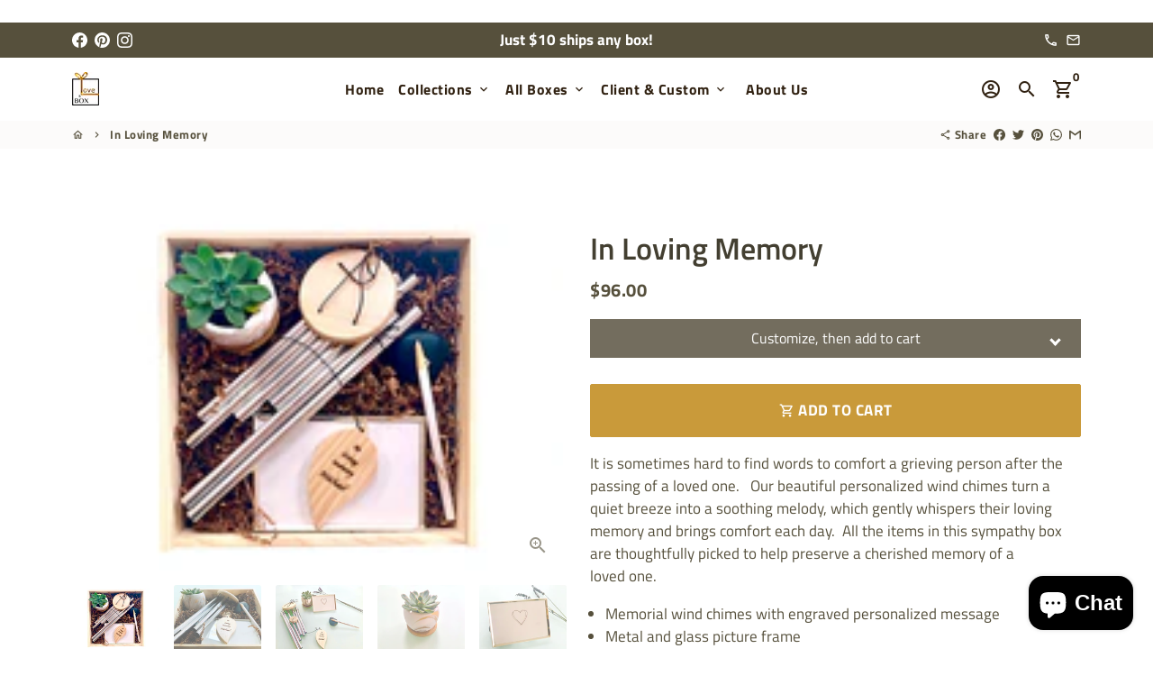

--- FILE ---
content_type: text/html; charset=utf-8
request_url: https://loveandbox.com/products/sympathy-box
body_size: 48388
content:
<!doctype html>
<html lang="en">
  <head>
    <!-- Basic page needs -->
    <meta charset="utf-8">
    <meta http-equiv="X-UA-Compatible" content="IE=edge,chrome=1">
    <meta name="viewport" content="width=device-width,initial-scale=1,shrink-to-fit=no">
    <meta name="theme-color" content="#fff">
    <meta name="apple-mobile-web-app-capable" content="yes">
    <meta name="mobile-web-app-capable" content="yes">
    <meta name="author" content="Debutify">

    <!-- Preconnect external resources -->
    <link rel="preconnect" href="https://cdn.shopify.com" crossorigin>
    <link rel="preconnect" href="https://fonts.shopifycdn.com" crossorigin>
    <link rel="preconnect" href="https://shop.app" crossorigin>
    <link rel="preconnect" href="https://monorail-edge.shopifysvc.com"><link rel="preconnect" href="https://godog.shopifycloud.com"><link rel="preconnect" href="https://www.google.com">
      <link rel="preconnect" href="https://www.gstatic.com">
      <link rel="preconnect" href="https://www.gstatic.com" crossorigin>
      <link rel="preconnect" href="https://fonts.gstatic.com" crossorigin>
      <link rel="preconnect" href="https://www.recaptcha.net" crossorigin><!-- Preload assets -->
    <link rel="preload" href="//loveandbox.com/cdn/shop/t/40/assets/theme.scss.css?v=160360583937471627771715705460" as="style">
    <link rel="preload" as="font" href="//loveandbox.com/cdn/fonts/titillium_web/titilliumweb_n6.d0077791273e3522c40566c54d1c1b12128f0e2b.woff2" type="font/woff2" crossorigin>
    <link rel="preload" as="font" href="//loveandbox.com/cdn/fonts/titillium_web/titilliumweb_n7.d17ed1f3a767ca2dd9fcaa8710c651c747c3860e.woff2" type="font/woff2" crossorigin>
    <link rel="preload" as="font" href="//loveandbox.com/cdn/fonts/titillium_web/titilliumweb_n4.dc3610b1c7b7eb152fc1ddefb77e83a0b84386b3.woff2" type="font/woff2" crossorigin>
    <link rel="preload" as="font" href="//loveandbox.com/cdn/shop/t/40/assets/material-icons-outlined.woff2?v=141032514307594503641702770536" type="font/woff2" crossorigin>
    <link rel="preload" href="//loveandbox.com/cdn/shop/t/40/assets/jquery-2.2.3.min.js?v=171730250359325013191702770536" as="script">
    <link rel="preload" href="//loveandbox.com/cdn/shop/t/40/assets/theme.min.js?v=91428157168216579141702770536" as="script">
    <link rel="preload" href="//loveandbox.com/cdn/shop/t/40/assets/lazysizes.min.js?v=46221891067352676611702770536" as="script"><link rel="canonical" href="https://loveandbox.com/products/sympathy-box"><!-- Fav icon --><link sizes="192x192" rel="shortcut icon" type="image/png" id="favicon" href="//loveandbox.com/cdn/shop/files/Love_Box_LOGO_192x192.jpg?v=1614827192">

<!-- Google tag (gtag.js) -->
  <script async src="https://www.googletagmanager.com/gtag/js?id=G-Z8TM5W3SRY"></script>
  <script>
    window.dataLayer = window.dataLayer || [];
    function gtag(){dataLayer.push(arguments);}
    gtag('js', new Date());

    gtag('config', 'TAG_ID');
  </script>
    
    <!-- Title and description -->
    <title>
      In Loving Memory &ndash; Love&amp;Box
    </title><meta name="description" content="It is sometimes hard to find words to comfort a grieving person after the passing of a loved one.   Our beautiful personalized wind chimes turn a quiet breeze into a soothing melody, which gently whispers their loving memory and brings comfort each day.  All the items in this sympathy box are thoughtfully picked to hel"><!-- Social meta --><!-- /snippets/social-meta-tags.liquid -->
<meta property="og:site_name" content="Love&amp;Box">
<meta property="og:url" content="https://loveandbox.com/products/sympathy-box">
<meta property="og:title" content="In Loving Memory">
<meta property="og:type" content="product">
<meta property="og:description" content="It is sometimes hard to find words to comfort a grieving person after the passing of a loved one.   Our beautiful personalized wind chimes turn a quiet breeze into a soothing melody, which gently whispers their loving memory and brings comfort each day.  All the items in this sympathy box are thoughtfully picked to hel"><meta property="og:price:amount" content="96.00">
  <meta property="og:price:currency" content="USD"><meta property="og:image" content="http://loveandbox.com/cdn/shop/products/Memory_clear_6bc76898-472b-4dd0-b96f-9a0076077e92_1200x1200.jpg?v=1669504335"><meta property="og:image" content="http://loveandbox.com/cdn/shop/products/Memory_clear_6bc76898-472b-4dd0-b96f-9a0076077e92_1200x1200.jpg?v=1669504335"><meta property="og:image" content="http://loveandbox.com/cdn/shop/products/Memory_clear_6bc76898-472b-4dd0-b96f-9a0076077e92_1200x1200.jpg?v=1669504335">
<meta property="og:image:secure_url" content="https://loveandbox.com/cdn/shop/products/Memory_clear_6bc76898-472b-4dd0-b96f-9a0076077e92_1200x1200.jpg?v=1669504335"><meta property="og:image:secure_url" content="https://loveandbox.com/cdn/shop/products/Memory_clear_6bc76898-472b-4dd0-b96f-9a0076077e92_1200x1200.jpg?v=1669504335"><meta property="og:image:secure_url" content="https://loveandbox.com/cdn/shop/products/Memory_clear_6bc76898-472b-4dd0-b96f-9a0076077e92_1200x1200.jpg?v=1669504335">
<meta name="twitter:card" content="summary_large_image">
<meta name="twitter:title" content="In Loving Memory">
<meta name="twitter:description" content="It is sometimes hard to find words to comfort a grieving person after the passing of a loved one.   Our beautiful personalized wind chimes turn a quiet breeze into a soothing melody, which gently whispers their loving memory and brings comfort each day.  All the items in this sympathy box are thoughtfully picked to hel">
<!-- CSS  -->
    <link href="//loveandbox.com/cdn/shop/t/40/assets/theme.scss.css?v=160360583937471627771715705460" rel="stylesheet" type="text/css" media="all" />

    <!-- Load fonts independently to prevent rendering blocks -->
    <style>
      @font-face {
  font-family: "Titillium Web";
  font-weight: 600;
  font-style: normal;
  font-display: swap;
  src: url("//loveandbox.com/cdn/fonts/titillium_web/titilliumweb_n6.d0077791273e3522c40566c54d1c1b12128f0e2b.woff2") format("woff2"),
       url("//loveandbox.com/cdn/fonts/titillium_web/titilliumweb_n6.5874c9b6bc8a2765275c20eb706450753893f521.woff") format("woff");
}

      @font-face {
  font-family: "Titillium Web";
  font-weight: 700;
  font-style: normal;
  font-display: swap;
  src: url("//loveandbox.com/cdn/fonts/titillium_web/titilliumweb_n7.d17ed1f3a767ca2dd9fcaa8710c651c747c3860e.woff2") format("woff2"),
       url("//loveandbox.com/cdn/fonts/titillium_web/titilliumweb_n7.56a12bf435e8401765588d4fbf86b152db29e2a2.woff") format("woff");
}

      @font-face {
  font-family: "Titillium Web";
  font-weight: 400;
  font-style: normal;
  font-display: swap;
  src: url("//loveandbox.com/cdn/fonts/titillium_web/titilliumweb_n4.dc3610b1c7b7eb152fc1ddefb77e83a0b84386b3.woff2") format("woff2"),
       url("//loveandbox.com/cdn/fonts/titillium_web/titilliumweb_n4.24dc69d5a89277f2854e112bddfd2c5420fd3973.woff") format("woff");
}

      @font-face {
  font-family: "Titillium Web";
  font-weight: 700;
  font-style: normal;
  font-display: swap;
  src: url("//loveandbox.com/cdn/fonts/titillium_web/titilliumweb_n7.d17ed1f3a767ca2dd9fcaa8710c651c747c3860e.woff2") format("woff2"),
       url("//loveandbox.com/cdn/fonts/titillium_web/titilliumweb_n7.56a12bf435e8401765588d4fbf86b152db29e2a2.woff") format("woff");
}

      @font-face {
  font-family: "Titillium Web";
  font-weight: 400;
  font-style: italic;
  font-display: swap;
  src: url("//loveandbox.com/cdn/fonts/titillium_web/titilliumweb_i4.2e4a288a3b1073a078bbbf883bdf8c1ca2ff0f8f.woff2") format("woff2"),
       url("//loveandbox.com/cdn/fonts/titillium_web/titilliumweb_i4.98dfcf65bc48d5feb68ff42764400055451c917c.woff") format("woff");
}

      @font-face {
  font-family: "Titillium Web";
  font-weight: 700;
  font-style: italic;
  font-display: swap;
  src: url("//loveandbox.com/cdn/fonts/titillium_web/titilliumweb_i7.3e8c9f7c6bca0b0064b77d34a6d297e354571235.woff2") format("woff2"),
       url("//loveandbox.com/cdn/fonts/titillium_web/titilliumweb_i7.163ab44a3549d32affe27b1c25448b75221b890d.woff") format("woff");
}

      @font-face {
  font-family: "Titillium Web";
  font-weight: 900;
  font-style: normal;
  font-display: swap;
  src: url("//loveandbox.com/cdn/fonts/titillium_web/titilliumweb_n9.088cc51515f8c5a9077a87d32358aacf2dd2cf35.woff2") format("woff2"),
       url("//loveandbox.com/cdn/fonts/titillium_web/titilliumweb_n9.5cf880ff9467689e9cc6684f98de2139451c0188.woff") format("woff");
}

      @font-face {
        font-family: Material Icons Outlined;
        font-weight: 400;
        font-style: normal;
        font-display: block;
        src: url(//loveandbox.com/cdn/shop/t/40/assets/material-icons-outlined.woff2?v=141032514307594503641702770536) format("woff2");
      }
    </style>

    <!-- Theme strings and settings -->
    <script>window.debutify = false;window.theme = window.theme || {};

      theme.variables = {
        small: 769,
        postSmall: 769.1,
        animationDuration: 600,
        animationSlow: 1000,
        transitionSpeed: 300,
        fastClickPluginLink: "\/\/loveandbox.com\/cdn\/shop\/t\/40\/assets\/FastClick.js?v=38733970534528769321702770536",
        jQueryUIPluginLink: "\/\/loveandbox.com\/cdn\/shop\/t\/40\/assets\/jquery-ui.min.js?v=140052863542541936261702770536",
        jQueryUIAutocompletePluginLink: "\/\/loveandbox.com\/cdn\/shop\/t\/40\/assets\/jquery.ui.autocomplete.scroll.min.js?v=65694924680175604831702770536",
        jQueryExitIntentPluginLink: "\/\/loveandbox.com\/cdn\/shop\/t\/40\/assets\/jquery.exitintent.min.js?v=141936771459652646111702770536",
        trackingPluginLink: "\/\/www.17track.net\/externalcall.js",
        speedBoosterPluginLink: "\/\/loveandbox.com\/cdn\/shop\/t\/40\/assets\/instant.page.min.js?v=111932921325309411101702770536",
        ajaxinatePluginLink: "\/\/loveandbox.com\/cdn\/shop\/t\/40\/assets\/infinite-scroll.min.js?v=117414503875394727771702770536",
        cartCount: 0
      };

      theme.settings = {
        cartType: "drawer",
        saleType: "amount",
        stickyHeader: true,
        heightHeader: 70,
        heightHeaderMobile: 60,
        icon: "material-icons-outlined",
        currencyOriginalPrice: true,
        customCurrency: false,
        dbtfyATCAnimationType: "shake",
        dbtfyATCAnimationInterval: 6,
        dbtfyShopProtectImage: true,
        dbtfyShopProtectDrag: true,
        dbtfyShopProtectTextProduct: true,
        dbtfyShopProtectTextArticle: true,
        dbtfyShopProtectCollection: true,
        dbtfyLiveViewMax: 14,
        dbtfyLiveViewMin: 2,
        dbtfyLiveViewIntervalSteps: 3,
        dbtfyLiveViewIntervalTime: 3000,
        dbtfySkipCart: false,
        isSearchEnabled: true,
        customScript: "",
        dbtfyInactiveTabFirstMessage: "🔥 Don't forget this...",
        dbtfyInactiveTabSecondMessage: "🔥 Come back!",
        dbtfyInactiveTabDelay: 1,
        faviconImage: "\/\/loveandbox.com\/cdn\/shop\/files\/Love_Box_LOGO_192x192.jpg?v=1614827192",
        cartFaviconImage:"",
        dbtfySoldItemsMin: 15,
        dbtfySoldItemsMax: 60,
        dbtfySoldItemsInterval: 86400000
      };

      theme.strings = {
        zoomClose: "Close (Esc)",
        zoomPrev: "Previous (Left arrow key)",
        zoomNext: "Next (Right arrow key)",
        moneyFormat: "${{amount}}",
        moneyWithCurrencyFormat: "${{amount}} USD",
        currencyFormat: "money_format",
        defaultCurrency: "USD",
        saveFormat: "Save {{ saved_amount }}",
        addressError: "Error looking up that address",
        addressNoResults: "No results for that address",
        addressQueryLimit: "You have exceeded the Google API usage limit. Consider upgrading to a \u003ca href=\"https:\/\/developers.google.com\/maps\/premium\/usage-limits\"\u003ePremium Plan\u003c\/a\u003e.",
        authError: "There was a problem authenticating your Google Maps account.",
        cartCookie: "Enable cookies to use the shopping cart",
        addToCart: "Add to Cart",
        soldOut: "Sold Out",
        unavailable: "Unavailable",
        regularPrice: "Regular price",
        salePrice: "Sale price",
        saveLabel: "Save {{ saved_amount }}",
        quantityLabel: "Quantity",
        closeText: "close (esc)",
        shopCurrency: "USD",
        months: {
          1: "January",
          2: "February",
          3: "March",
          4: "April",
          5: "May",
          6: "June",
          7: "July",
          8: "August",
          9: "September",
          10: "October",
          11: "November",
          12: "December"
        },
        agreeTermsWarningMessage: "\u003cp\u003eYou must agree with the terms and conditions of sales to check out.\u003c\/p\u003e",shopPrimaryLocale: "en",};

      window.lazySizesConfig = window.lazySizesConfig || {};
      window.lazySizesConfig.customMedia = {
        "--small": `(max-width: ${theme.variables.small}px)`
      };
    </script>

    <!-- JS -->
    <script src="//loveandbox.com/cdn/shop/t/40/assets/jquery-2.2.3.min.js?v=171730250359325013191702770536" type="text/javascript"></script>

    <script src="//loveandbox.com/cdn/shop/t/40/assets/theme.min.js?v=91428157168216579141702770536" defer="defer"></script>

    <script src="//loveandbox.com/cdn/shop/t/40/assets/lazysizes.min.js?v=46221891067352676611702770536" async="async"></script><!-- Header hook for plugins -->
    <script>window.performance && window.performance.mark && window.performance.mark('shopify.content_for_header.start');</script><meta name="google-site-verification" content="hM_Z7ro_9IgAwZyY75VbMVU3-QO8JCk_9bDSEFjN5Gw">
<meta id="shopify-digital-wallet" name="shopify-digital-wallet" content="/52813070521/digital_wallets/dialog">
<meta name="shopify-checkout-api-token" content="dea7f15d7604caa9f8a3147c4687148d">
<link rel="alternate" type="application/json+oembed" href="https://loveandbox.com/products/sympathy-box.oembed">
<script async="async" src="/checkouts/internal/preloads.js?locale=en-US"></script>
<link rel="preconnect" href="https://shop.app" crossorigin="anonymous">
<script async="async" src="https://shop.app/checkouts/internal/preloads.js?locale=en-US&shop_id=52813070521" crossorigin="anonymous"></script>
<script id="apple-pay-shop-capabilities" type="application/json">{"shopId":52813070521,"countryCode":"US","currencyCode":"USD","merchantCapabilities":["supports3DS"],"merchantId":"gid:\/\/shopify\/Shop\/52813070521","merchantName":"Love\u0026Box","requiredBillingContactFields":["postalAddress","email"],"requiredShippingContactFields":["postalAddress","email"],"shippingType":"shipping","supportedNetworks":["visa","masterCard","amex","discover","elo","jcb"],"total":{"type":"pending","label":"Love\u0026Box","amount":"1.00"},"shopifyPaymentsEnabled":true,"supportsSubscriptions":true}</script>
<script id="shopify-features" type="application/json">{"accessToken":"dea7f15d7604caa9f8a3147c4687148d","betas":["rich-media-storefront-analytics"],"domain":"loveandbox.com","predictiveSearch":true,"shopId":52813070521,"locale":"en"}</script>
<script>var Shopify = Shopify || {};
Shopify.shop = "loveandbox-real.myshopify.com";
Shopify.locale = "en";
Shopify.currency = {"active":"USD","rate":"1.0"};
Shopify.country = "US";
Shopify.theme = {"name":"Love\u0026Box - theme 3.0.6","id":135014908089,"schema_name":"Debutify","schema_version":"3.0.6","theme_store_id":null,"role":"main"};
Shopify.theme.handle = "null";
Shopify.theme.style = {"id":null,"handle":null};
Shopify.cdnHost = "loveandbox.com/cdn";
Shopify.routes = Shopify.routes || {};
Shopify.routes.root = "/";</script>
<script type="module">!function(o){(o.Shopify=o.Shopify||{}).modules=!0}(window);</script>
<script>!function(o){function n(){var o=[];function n(){o.push(Array.prototype.slice.apply(arguments))}return n.q=o,n}var t=o.Shopify=o.Shopify||{};t.loadFeatures=n(),t.autoloadFeatures=n()}(window);</script>
<script>
  window.ShopifyPay = window.ShopifyPay || {};
  window.ShopifyPay.apiHost = "shop.app\/pay";
  window.ShopifyPay.redirectState = null;
</script>
<script id="shop-js-analytics" type="application/json">{"pageType":"product"}</script>
<script defer="defer" async type="module" src="//loveandbox.com/cdn/shopifycloud/shop-js/modules/v2/client.init-shop-cart-sync_CGREiBkR.en.esm.js"></script>
<script defer="defer" async type="module" src="//loveandbox.com/cdn/shopifycloud/shop-js/modules/v2/chunk.common_Bt2Up4BP.esm.js"></script>
<script type="module">
  await import("//loveandbox.com/cdn/shopifycloud/shop-js/modules/v2/client.init-shop-cart-sync_CGREiBkR.en.esm.js");
await import("//loveandbox.com/cdn/shopifycloud/shop-js/modules/v2/chunk.common_Bt2Up4BP.esm.js");

  window.Shopify.SignInWithShop?.initShopCartSync?.({"fedCMEnabled":true,"windoidEnabled":true});

</script>
<script>
  window.Shopify = window.Shopify || {};
  if (!window.Shopify.featureAssets) window.Shopify.featureAssets = {};
  window.Shopify.featureAssets['shop-js'] = {"shop-cart-sync":["modules/v2/client.shop-cart-sync_CQNAmp__.en.esm.js","modules/v2/chunk.common_Bt2Up4BP.esm.js"],"init-windoid":["modules/v2/client.init-windoid_BMafEeJe.en.esm.js","modules/v2/chunk.common_Bt2Up4BP.esm.js"],"shop-cash-offers":["modules/v2/client.shop-cash-offers_3d66YIS3.en.esm.js","modules/v2/chunk.common_Bt2Up4BP.esm.js","modules/v2/chunk.modal_Dk0o9ppo.esm.js"],"init-fed-cm":["modules/v2/client.init-fed-cm_B-WG4sqw.en.esm.js","modules/v2/chunk.common_Bt2Up4BP.esm.js"],"shop-toast-manager":["modules/v2/client.shop-toast-manager_DhuhblEJ.en.esm.js","modules/v2/chunk.common_Bt2Up4BP.esm.js"],"shop-button":["modules/v2/client.shop-button_B5xLHL5j.en.esm.js","modules/v2/chunk.common_Bt2Up4BP.esm.js"],"avatar":["modules/v2/client.avatar_BTnouDA3.en.esm.js"],"init-shop-email-lookup-coordinator":["modules/v2/client.init-shop-email-lookup-coordinator_hqFayTDE.en.esm.js","modules/v2/chunk.common_Bt2Up4BP.esm.js"],"init-shop-cart-sync":["modules/v2/client.init-shop-cart-sync_CGREiBkR.en.esm.js","modules/v2/chunk.common_Bt2Up4BP.esm.js"],"shop-login-button":["modules/v2/client.shop-login-button_g5QkWrqe.en.esm.js","modules/v2/chunk.common_Bt2Up4BP.esm.js","modules/v2/chunk.modal_Dk0o9ppo.esm.js"],"pay-button":["modules/v2/client.pay-button_Cuf0bNvL.en.esm.js","modules/v2/chunk.common_Bt2Up4BP.esm.js"],"init-shop-for-new-customer-accounts":["modules/v2/client.init-shop-for-new-customer-accounts_Bxwhl6__.en.esm.js","modules/v2/client.shop-login-button_g5QkWrqe.en.esm.js","modules/v2/chunk.common_Bt2Up4BP.esm.js","modules/v2/chunk.modal_Dk0o9ppo.esm.js"],"init-customer-accounts-sign-up":["modules/v2/client.init-customer-accounts-sign-up_al3d1WE3.en.esm.js","modules/v2/client.shop-login-button_g5QkWrqe.en.esm.js","modules/v2/chunk.common_Bt2Up4BP.esm.js","modules/v2/chunk.modal_Dk0o9ppo.esm.js"],"shop-follow-button":["modules/v2/client.shop-follow-button_B9MutJJO.en.esm.js","modules/v2/chunk.common_Bt2Up4BP.esm.js","modules/v2/chunk.modal_Dk0o9ppo.esm.js"],"checkout-modal":["modules/v2/client.checkout-modal_OBPaeP-J.en.esm.js","modules/v2/chunk.common_Bt2Up4BP.esm.js","modules/v2/chunk.modal_Dk0o9ppo.esm.js"],"init-customer-accounts":["modules/v2/client.init-customer-accounts_Brxa5h1K.en.esm.js","modules/v2/client.shop-login-button_g5QkWrqe.en.esm.js","modules/v2/chunk.common_Bt2Up4BP.esm.js","modules/v2/chunk.modal_Dk0o9ppo.esm.js"],"lead-capture":["modules/v2/client.lead-capture_BBBv1Qpe.en.esm.js","modules/v2/chunk.common_Bt2Up4BP.esm.js","modules/v2/chunk.modal_Dk0o9ppo.esm.js"],"shop-login":["modules/v2/client.shop-login_DoNRI_y4.en.esm.js","modules/v2/chunk.common_Bt2Up4BP.esm.js","modules/v2/chunk.modal_Dk0o9ppo.esm.js"],"payment-terms":["modules/v2/client.payment-terms_BlOJedZ2.en.esm.js","modules/v2/chunk.common_Bt2Up4BP.esm.js","modules/v2/chunk.modal_Dk0o9ppo.esm.js"]};
</script>
<script>(function() {
  var isLoaded = false;
  function asyncLoad() {
    if (isLoaded) return;
    isLoaded = true;
    var urls = ["https:\/\/loveandbox.com\/apps\/giraffly-gdpr\/gdpr-a4c837fc0f58eb743084f7e638bed328475edef1.js?shop=loveandbox-real.myshopify.com"];
    for (var i = 0; i < urls.length; i++) {
      var s = document.createElement('script');
      s.type = 'text/javascript';
      s.async = true;
      s.src = urls[i];
      var x = document.getElementsByTagName('script')[0];
      x.parentNode.insertBefore(s, x);
    }
  };
  if(window.attachEvent) {
    window.attachEvent('onload', asyncLoad);
  } else {
    window.addEventListener('load', asyncLoad, false);
  }
})();</script>
<script id="__st">var __st={"a":52813070521,"offset":-18000,"reqid":"1717f23e-6e3d-464a-8de9-7c04296a1c7b-1762691463","pageurl":"loveandbox.com\/products\/sympathy-box","u":"33b821e41a27","p":"product","rtyp":"product","rid":6731908153529};</script>
<script>window.ShopifyPaypalV4VisibilityTracking = true;</script>
<script id="captcha-bootstrap">!function(){'use strict';const t='contact',e='account',n='new_comment',o=[[t,t],['blogs',n],['comments',n],[t,'customer']],c=[[e,'customer_login'],[e,'guest_login'],[e,'recover_customer_password'],[e,'create_customer']],r=t=>t.map((([t,e])=>`form[action*='/${t}']:not([data-nocaptcha='true']) input[name='form_type'][value='${e}']`)).join(','),a=t=>()=>t?[...document.querySelectorAll(t)].map((t=>t.form)):[];function s(){const t=[...o],e=r(t);return a(e)}const i='password',u='form_key',d=['recaptcha-v3-token','g-recaptcha-response','h-captcha-response',i],f=()=>{try{return window.sessionStorage}catch{return}},m='__shopify_v',_=t=>t.elements[u];function p(t,e,n=!1){try{const o=window.sessionStorage,c=JSON.parse(o.getItem(e)),{data:r}=function(t){const{data:e,action:n}=t;return t[m]||n?{data:e,action:n}:{data:t,action:n}}(c);for(const[e,n]of Object.entries(r))t.elements[e]&&(t.elements[e].value=n);n&&o.removeItem(e)}catch(o){console.error('form repopulation failed',{error:o})}}const l='form_type',E='cptcha';function T(t){t.dataset[E]=!0}const w=window,h=w.document,L='Shopify',v='ce_forms',y='captcha';let A=!1;((t,e)=>{const n=(g='f06e6c50-85a8-45c8-87d0-21a2b65856fe',I='https://cdn.shopify.com/shopifycloud/storefront-forms-hcaptcha/ce_storefront_forms_captcha_hcaptcha.v1.5.2.iife.js',D={infoText:'Protected by hCaptcha',privacyText:'Privacy',termsText:'Terms'},(t,e,n)=>{const o=w[L][v],c=o.bindForm;if(c)return c(t,g,e,D).then(n);var r;o.q.push([[t,g,e,D],n]),r=I,A||(h.body.append(Object.assign(h.createElement('script'),{id:'captcha-provider',async:!0,src:r})),A=!0)});var g,I,D;w[L]=w[L]||{},w[L][v]=w[L][v]||{},w[L][v].q=[],w[L][y]=w[L][y]||{},w[L][y].protect=function(t,e){n(t,void 0,e),T(t)},Object.freeze(w[L][y]),function(t,e,n,w,h,L){const[v,y,A,g]=function(t,e,n){const i=e?o:[],u=t?c:[],d=[...i,...u],f=r(d),m=r(i),_=r(d.filter((([t,e])=>n.includes(e))));return[a(f),a(m),a(_),s()]}(w,h,L),I=t=>{const e=t.target;return e instanceof HTMLFormElement?e:e&&e.form},D=t=>v().includes(t);t.addEventListener('submit',(t=>{const e=I(t);if(!e)return;const n=D(e)&&!e.dataset.hcaptchaBound&&!e.dataset.recaptchaBound,o=_(e),c=g().includes(e)&&(!o||!o.value);(n||c)&&t.preventDefault(),c&&!n&&(function(t){try{if(!f())return;!function(t){const e=f();if(!e)return;const n=_(t);if(!n)return;const o=n.value;o&&e.removeItem(o)}(t);const e=Array.from(Array(32),(()=>Math.random().toString(36)[2])).join('');!function(t,e){_(t)||t.append(Object.assign(document.createElement('input'),{type:'hidden',name:u})),t.elements[u].value=e}(t,e),function(t,e){const n=f();if(!n)return;const o=[...t.querySelectorAll(`input[type='${i}']`)].map((({name:t})=>t)),c=[...d,...o],r={};for(const[a,s]of new FormData(t).entries())c.includes(a)||(r[a]=s);n.setItem(e,JSON.stringify({[m]:1,action:t.action,data:r}))}(t,e)}catch(e){console.error('failed to persist form',e)}}(e),e.submit())}));const S=(t,e)=>{t&&!t.dataset[E]&&(n(t,e.some((e=>e===t))),T(t))};for(const o of['focusin','change'])t.addEventListener(o,(t=>{const e=I(t);D(e)&&S(e,y())}));const B=e.get('form_key'),M=e.get(l),P=B&&M;t.addEventListener('DOMContentLoaded',(()=>{const t=y();if(P)for(const e of t)e.elements[l].value===M&&p(e,B);[...new Set([...A(),...v().filter((t=>'true'===t.dataset.shopifyCaptcha))])].forEach((e=>S(e,t)))}))}(h,new URLSearchParams(w.location.search),n,t,e,['guest_login'])})(!0,!0)}();</script>
<script integrity="sha256-52AcMU7V7pcBOXWImdc/TAGTFKeNjmkeM1Pvks/DTgc=" data-source-attribution="shopify.loadfeatures" defer="defer" src="//loveandbox.com/cdn/shopifycloud/storefront/assets/storefront/load_feature-81c60534.js" crossorigin="anonymous"></script>
<script crossorigin="anonymous" defer="defer" src="//loveandbox.com/cdn/shopifycloud/storefront/assets/shopify_pay/storefront-65b4c6d7.js?v=20250812"></script>
<script data-source-attribution="shopify.dynamic_checkout.dynamic.init">var Shopify=Shopify||{};Shopify.PaymentButton=Shopify.PaymentButton||{isStorefrontPortableWallets:!0,init:function(){window.Shopify.PaymentButton.init=function(){};var t=document.createElement("script");t.src="https://loveandbox.com/cdn/shopifycloud/portable-wallets/latest/portable-wallets.en.js",t.type="module",document.head.appendChild(t)}};
</script>
<script data-source-attribution="shopify.dynamic_checkout.buyer_consent">
  function portableWalletsHideBuyerConsent(e){var t=document.getElementById("shopify-buyer-consent"),n=document.getElementById("shopify-subscription-policy-button");t&&n&&(t.classList.add("hidden"),t.setAttribute("aria-hidden","true"),n.removeEventListener("click",e))}function portableWalletsShowBuyerConsent(e){var t=document.getElementById("shopify-buyer-consent"),n=document.getElementById("shopify-subscription-policy-button");t&&n&&(t.classList.remove("hidden"),t.removeAttribute("aria-hidden"),n.addEventListener("click",e))}window.Shopify?.PaymentButton&&(window.Shopify.PaymentButton.hideBuyerConsent=portableWalletsHideBuyerConsent,window.Shopify.PaymentButton.showBuyerConsent=portableWalletsShowBuyerConsent);
</script>
<script data-source-attribution="shopify.dynamic_checkout.cart.bootstrap">document.addEventListener("DOMContentLoaded",(function(){function t(){return document.querySelector("shopify-accelerated-checkout-cart, shopify-accelerated-checkout")}if(t())Shopify.PaymentButton.init();else{new MutationObserver((function(e,n){t()&&(Shopify.PaymentButton.init(),n.disconnect())})).observe(document.body,{childList:!0,subtree:!0})}}));
</script>
<link id="shopify-accelerated-checkout-styles" rel="stylesheet" media="screen" href="https://loveandbox.com/cdn/shopifycloud/portable-wallets/latest/accelerated-checkout-backwards-compat.css" crossorigin="anonymous">
<style id="shopify-accelerated-checkout-cart">
        #shopify-buyer-consent {
  margin-top: 1em;
  display: inline-block;
  width: 100%;
}

#shopify-buyer-consent.hidden {
  display: none;
}

#shopify-subscription-policy-button {
  background: none;
  border: none;
  padding: 0;
  text-decoration: underline;
  font-size: inherit;
  cursor: pointer;
}

#shopify-subscription-policy-button::before {
  box-shadow: none;
}

      </style>

<script>window.performance && window.performance.mark && window.performance.mark('shopify.content_for_header.end');</script>

    
    
    
 <!-- Global site tag (gtag.js) - Google Analytics -->
<script async src="https://www.googletagmanager.com/gtag/js?id=G-Z8TM5W3SRY"></script>
<script>
  window.dataLayer = window.dataLayer || [];
  function gtag(){dataLayer.push(arguments);}
  gtag('js', new Date());

  gtag('config', 'G-Z8TM5W3SRY');
</script>
    
  
<!-- Start of Judge.me Core -->
<link rel="dns-prefetch" href="https://cdn.judge.me/">
<script data-cfasync='false' class='jdgm-settings-script'>window.jdgmSettings={"pagination":5,"disable_web_reviews":false,"badge_no_review_text":"No reviews","badge_n_reviews_text":"{{ n }} review/reviews","badge_star_color":"#c99a3a","hide_badge_preview_if_no_reviews":true,"badge_hide_text":false,"enforce_center_preview_badge":false,"widget_title":"Customer Reviews","widget_open_form_text":"Write a review","widget_close_form_text":"Cancel review","widget_refresh_page_text":"Refresh page","widget_summary_text":"Based on {{ number_of_reviews }} review/reviews","widget_no_review_text":"Be the first to write a review","widget_name_field_text":"Name","widget_verified_name_field_text":"Verified Name (public)","widget_name_placeholder_text":"Enter your name (public)","widget_required_field_error_text":"This field is required.","widget_email_field_text":"Email","widget_verified_email_field_text":"Verified Email (private, can not be edited)","widget_email_placeholder_text":"Enter your email (private)","widget_email_field_error_text":"Please enter a valid email address.","widget_rating_field_text":"Rating","widget_review_title_field_text":"Review Title","widget_review_title_placeholder_text":"Give your review a title","widget_review_body_field_text":"Review","widget_review_body_placeholder_text":"Write your comments here","widget_pictures_field_text":"Picture/Video (optional)","widget_submit_review_text":"Submit Review","widget_submit_verified_review_text":"Submit Verified Review","widget_submit_success_msg_with_auto_publish":"Thank you! Please refresh the page in a few moments to see your review. You can remove or edit your review by logging into \u003ca href='https://judge.me/login' target='_blank' rel='nofollow noopener'\u003eJudge.me\u003c/a\u003e","widget_submit_success_msg_no_auto_publish":"Thank you! Your review will be published as soon as it is approved by the shop admin. You can remove or edit your review by logging into \u003ca href='https://judge.me/login' target='_blank' rel='nofollow noopener'\u003eJudge.me\u003c/a\u003e","widget_show_default_reviews_out_of_total_text":"Showing {{ n_reviews_shown }} out of {{ n_reviews }} reviews.","widget_show_all_link_text":"Show all","widget_show_less_link_text":"Show less","widget_author_said_text":"{{ reviewer_name }} said:","widget_days_text":"{{ n }} days ago","widget_weeks_text":"{{ n }} week/weeks ago","widget_months_text":"{{ n }} month/months ago","widget_years_text":"{{ n }} year/years ago","widget_yesterday_text":"Yesterday","widget_today_text":"Today","widget_replied_text":"\u003e\u003e {{ shop_name }} replied:","widget_read_more_text":"Read more","widget_rating_filter_see_all_text":"See all reviews","widget_sorting_most_recent_text":"Most Recent","widget_sorting_highest_rating_text":"Highest Rating","widget_sorting_lowest_rating_text":"Lowest Rating","widget_sorting_with_pictures_text":"Only Pictures","widget_sorting_most_helpful_text":"Most Helpful","widget_open_question_form_text":"Ask a question","widget_reviews_subtab_text":"Reviews","widget_questions_subtab_text":"Questions","widget_question_label_text":"Question","widget_answer_label_text":"Answer","widget_question_placeholder_text":"Write your question here","widget_submit_question_text":"Submit Question","widget_question_submit_success_text":"Thank you for your question! We will notify you once it gets answered.","widget_star_color":"#c99a3a","verified_badge_text":"Verified","verified_badge_placement":"left-of-reviewer-name","widget_hide_border":false,"widget_social_share":false,"all_reviews_include_out_of_store_products":true,"all_reviews_out_of_store_text":"(out of store)","all_reviews_product_name_prefix_text":"about","enable_review_pictures":true,"widget_product_reviews_subtab_text":"Product Reviews","widget_shop_reviews_subtab_text":"Shop Reviews","widget_write_a_store_review_text":"Write a Store Review","widget_other_languages_heading":"Reviews in Other Languages","widget_sorting_pictures_first_text":"Pictures First","floating_tab_button_name":"★ Reviews","floating_tab_title":"Let customers speak for us","floating_tab_url":"","floating_tab_url_enabled":false,"all_reviews_text_badge_text":"Customers rate us {{ shop.metafields.judgeme.all_reviews_rating | round: 1 }}/5 based on {{ shop.metafields.judgeme.all_reviews_count }} reviews.","all_reviews_text_badge_text_branded_style":"{{ shop.metafields.judgeme.all_reviews_rating | round: 1 }} out of 5 stars based on {{ shop.metafields.judgeme.all_reviews_count }} reviews","all_reviews_text_badge_url":"","featured_carousel_title":"Let customers speak for us","featured_carousel_count_text":"from {{ n }} reviews","featured_carousel_url":"","featured_carousel_arrows_on_the_sides":true,"verified_count_badge_url":"","widget_star_use_custom_color":true,"picture_reminder_submit_button":"Upload Pictures","widget_sorting_videos_first_text":"Videos First","widget_review_pending_text":"Pending","remove_microdata_snippet":false,"preview_badge_no_question_text":"No questions","preview_badge_n_question_text":"{{ number_of_questions }} question/questions","widget_search_bar_placeholder":"Search reviews","widget_sorting_verified_only_text":"Verified only","featured_carousel_more_reviews_button_text":"Read more reviews","featured_carousel_view_product_button_text":"View product","all_reviews_page_load_more_text":"Load More Reviews","widget_public_name_text":"displayed publicly like","default_reviewer_name_has_non_latin":true,"widget_reviewer_anonymous":"Anonymous","medals_widget_title":"Judge.me Review Medals","widget_invalid_yt_video_url_error_text":"Not a YouTube video URL","widget_max_length_field_error_text":"Please enter no more than {0} characters.","widget_verified_by_shop_text":"Verified by Shop","widget_show_photo_gallery":true,"widget_load_with_code_splitting":true,"widget_ugc_title":"Made by us, Shared by you","widget_ugc_subtitle":"Tag us to see your picture featured in our page","widget_ugc_arrows_color":"#ffffff","widget_ugc_primary_button_text":"Buy Now","widget_ugc_secondary_button_text":"Load More","widget_ugc_reviews_button_text":"View Reviews","widget_summary_average_rating_text":"{{ average_rating }} out of 5","widget_media_grid_title":"Customer photos \u0026 videos","widget_media_grid_see_more_text":"See more","widget_verified_by_judgeme_text":"Verified by Judge.me","widget_verified_by_judgeme_text_in_store_medals":"Verified by Judge.me","widget_media_field_exceed_quantity_message":"Sorry, we can only accept {{ max_media }} for one review.","widget_media_field_exceed_limit_message":"{{ file_name }} is too large, please select a {{ media_type }} less than {{ size_limit }}MB.","widget_review_submitted_text":"Review Submitted!","widget_question_submitted_text":"Question Submitted!","widget_close_form_text_question":"Cancel","widget_write_your_answer_here_text":"Write your answer here","widget_enabled_branded_link":true,"widget_show_collected_by_judgeme":false,"widget_collected_by_judgeme_text":"collected by Judge.me","widget_load_more_text":"Load More","widget_full_review_text":"Full Review","widget_read_more_reviews_text":"Read More Reviews","widget_read_questions_text":"Read Questions","widget_questions_and_answers_text":"Questions \u0026 Answers","widget_verified_by_text":"Verified by","widget_number_of_reviews_text":"{{ number_of_reviews }} reviews","widget_back_button_text":"Back","widget_next_button_text":"Next","widget_custom_forms_filter_button":"Filters","custom_forms_style":"vertical","how_reviews_are_collected":"How reviews are collected?","widget_gdpr_statement":"How we use your data: We’ll only contact you about the review you left, and only if necessary. By submitting your review, you agree to Judge.me’s \u003ca href='https://judge.me/terms' target='_blank' rel='nofollow noopener'\u003eterms\u003c/a\u003e, \u003ca href='https://judge.me/privacy' target='_blank' rel='nofollow noopener'\u003eprivacy\u003c/a\u003e and \u003ca href='https://judge.me/content-policy' target='_blank' rel='nofollow noopener'\u003econtent\u003c/a\u003e policies.","review_snippet_widget_round_border_style":true,"review_snippet_widget_card_color":"#FFFFFF","review_snippet_widget_slider_arrows_background_color":"#FFFFFF","review_snippet_widget_slider_arrows_color":"#000000","review_snippet_widget_star_color":"#339999","preview_badge_collection_page_install_preference":true,"preview_badge_product_page_install_preference":true,"review_carousel_install_preference":true,"review_widget_best_location":true,"platform":"shopify","branding_url":"https://app.judge.me/reviews","branding_text":"Powered by Judge.me","locale":"en","reply_name":"Love\u0026Box","widget_version":"2.1","footer":true,"autopublish":true,"review_dates":true,"enable_custom_form":false,"enable_multi_locales_translations":false,"can_be_branded":false,"reply_name_text":"Love\u0026Box"};</script> <style class='jdgm-settings-style'>.jdgm-xx{left:0}:not(.jdgm-prev-badge__stars)>.jdgm-star{color:#c99a3a}.jdgm-histogram .jdgm-star.jdgm-star{color:#c99a3a}.jdgm-preview-badge .jdgm-star.jdgm-star{color:#c99a3a}.jdgm-prev-badge[data-average-rating='0.00']{display:none !important}.jdgm-author-all-initials{display:none !important}.jdgm-author-last-initial{display:none !important}.jdgm-rev-widg__title{visibility:hidden}.jdgm-rev-widg__summary-text{visibility:hidden}.jdgm-prev-badge__text{visibility:hidden}.jdgm-rev__replier:before{content:'Love&amp;Box'}.jdgm-rev__prod-link-prefix:before{content:'about'}.jdgm-rev__out-of-store-text:before{content:'(out of store)'}@media only screen and (min-width: 768px){.jdgm-rev__pics .jdgm-rev_all-rev-page-picture-separator,.jdgm-rev__pics .jdgm-rev__product-picture{display:none}}@media only screen and (max-width: 768px){.jdgm-rev__pics .jdgm-rev_all-rev-page-picture-separator,.jdgm-rev__pics .jdgm-rev__product-picture{display:none}}.jdgm-preview-badge[data-template="index"]{display:none !important}.jdgm-verified-count-badget[data-from-snippet="true"]{display:none !important}.jdgm-all-reviews-text[data-from-snippet="true"]{display:none !important}.jdgm-medals-section[data-from-snippet="true"]{display:none !important}.jdgm-ugc-media-wrapper[data-from-snippet="true"]{display:none !important}
</style> <style class='jdgm-settings-style'></style>

  
  
  
  <style class='jdgm-miracle-styles'>
  @-webkit-keyframes jdgm-spin{0%{-webkit-transform:rotate(0deg);-ms-transform:rotate(0deg);transform:rotate(0deg)}100%{-webkit-transform:rotate(359deg);-ms-transform:rotate(359deg);transform:rotate(359deg)}}@keyframes jdgm-spin{0%{-webkit-transform:rotate(0deg);-ms-transform:rotate(0deg);transform:rotate(0deg)}100%{-webkit-transform:rotate(359deg);-ms-transform:rotate(359deg);transform:rotate(359deg)}}@font-face{font-family:'JudgemeStar';src:url("[data-uri]") format("woff");font-weight:normal;font-style:normal}.jdgm-star{font-family:'JudgemeStar';display:inline !important;text-decoration:none !important;padding:0 4px 0 0 !important;margin:0 !important;font-weight:bold;opacity:1;-webkit-font-smoothing:antialiased;-moz-osx-font-smoothing:grayscale}.jdgm-star:hover{opacity:1}.jdgm-star:last-of-type{padding:0 !important}.jdgm-star.jdgm--on:before{content:"\e000"}.jdgm-star.jdgm--off:before{content:"\e001"}.jdgm-star.jdgm--half:before{content:"\e002"}.jdgm-widget *{margin:0;line-height:1.4;-webkit-box-sizing:border-box;-moz-box-sizing:border-box;box-sizing:border-box;-webkit-overflow-scrolling:touch}.jdgm-hidden{display:none !important;visibility:hidden !important}.jdgm-temp-hidden{display:none}.jdgm-spinner{width:40px;height:40px;margin:auto;border-radius:50%;border-top:2px solid #eee;border-right:2px solid #eee;border-bottom:2px solid #eee;border-left:2px solid #ccc;-webkit-animation:jdgm-spin 0.8s infinite linear;animation:jdgm-spin 0.8s infinite linear}.jdgm-prev-badge{display:block !important}

</style>


  
  
   


<script data-cfasync='false' class='jdgm-script'>
!function(e){window.jdgm=window.jdgm||{},jdgm.CDN_HOST="https://cdn.judge.me/",
jdgm.docReady=function(d){(e.attachEvent?"complete"===e.readyState:"loading"!==e.readyState)?
setTimeout(d,0):e.addEventListener("DOMContentLoaded",d)},jdgm.loadCSS=function(d,t,o,s){
!o&&jdgm.loadCSS.requestedUrls.indexOf(d)>=0||(jdgm.loadCSS.requestedUrls.push(d),
(s=e.createElement("link")).rel="stylesheet",s.class="jdgm-stylesheet",s.media="nope!",
s.href=d,s.onload=function(){this.media="all",t&&setTimeout(t)},e.body.appendChild(s))},
jdgm.loadCSS.requestedUrls=[],jdgm.docReady(function(){(window.jdgmLoadCSS||e.querySelectorAll(
".jdgm-widget, .jdgm-all-reviews-page").length>0)&&(jdgmSettings.widget_load_with_code_splitting?
parseFloat(jdgmSettings.widget_version)>=3?jdgm.loadCSS(jdgm.CDN_HOST+"widget_v3/base.css"):
jdgm.loadCSS(jdgm.CDN_HOST+"widget/base.css"):jdgm.loadCSS(jdgm.CDN_HOST+"shopify_v2.css"))})}(document);
</script>
<script async data-cfasync="false" type="text/javascript" src="https://cdn.judge.me/loader.js"></script>

<noscript><link rel="stylesheet" type="text/css" media="all" href="https://cdn.judge.me/shopify_v2.css"></noscript>
<!-- End of Judge.me Core -->


<script defer src='https://cdn.debutify.com/scripts/production/bG92ZWFuZGJveC1yZWFsLm15c2hvcGlmeS5jb20=/debutify_script_tags.js'></script><!-- BEGIN app block: shopify://apps/judge-me-reviews/blocks/judgeme_core/61ccd3b1-a9f2-4160-9fe9-4fec8413e5d8 --><!-- Start of Judge.me Core -->




<link rel="dns-prefetch" href="https://cdnwidget.judge.me">
<link rel="dns-prefetch" href="https://cdn.judge.me">
<link rel="dns-prefetch" href="https://cdn1.judge.me">
<link rel="dns-prefetch" href="https://api.judge.me">

<script data-cfasync='false' class='jdgm-settings-script'>window.jdgmSettings={"pagination":5,"disable_web_reviews":false,"badge_no_review_text":"No reviews","badge_n_reviews_text":"{{ n }} review/reviews","badge_star_color":"#c99a3a","hide_badge_preview_if_no_reviews":true,"badge_hide_text":false,"enforce_center_preview_badge":false,"widget_title":"Customer Reviews","widget_open_form_text":"Write a review","widget_close_form_text":"Cancel review","widget_refresh_page_text":"Refresh page","widget_summary_text":"Based on {{ number_of_reviews }} review/reviews","widget_no_review_text":"Be the first to write a review","widget_name_field_text":"Name","widget_verified_name_field_text":"Verified Name (public)","widget_name_placeholder_text":"Enter your name (public)","widget_required_field_error_text":"This field is required.","widget_email_field_text":"Email","widget_verified_email_field_text":"Verified Email (private, can not be edited)","widget_email_placeholder_text":"Enter your email (private)","widget_email_field_error_text":"Please enter a valid email address.","widget_rating_field_text":"Rating","widget_review_title_field_text":"Review Title","widget_review_title_placeholder_text":"Give your review a title","widget_review_body_field_text":"Review","widget_review_body_placeholder_text":"Write your comments here","widget_pictures_field_text":"Picture/Video (optional)","widget_submit_review_text":"Submit Review","widget_submit_verified_review_text":"Submit Verified Review","widget_submit_success_msg_with_auto_publish":"Thank you! Please refresh the page in a few moments to see your review. You can remove or edit your review by logging into \u003ca href='https://judge.me/login' target='_blank' rel='nofollow noopener'\u003eJudge.me\u003c/a\u003e","widget_submit_success_msg_no_auto_publish":"Thank you! Your review will be published as soon as it is approved by the shop admin. You can remove or edit your review by logging into \u003ca href='https://judge.me/login' target='_blank' rel='nofollow noopener'\u003eJudge.me\u003c/a\u003e","widget_show_default_reviews_out_of_total_text":"Showing {{ n_reviews_shown }} out of {{ n_reviews }} reviews.","widget_show_all_link_text":"Show all","widget_show_less_link_text":"Show less","widget_author_said_text":"{{ reviewer_name }} said:","widget_days_text":"{{ n }} days ago","widget_weeks_text":"{{ n }} week/weeks ago","widget_months_text":"{{ n }} month/months ago","widget_years_text":"{{ n }} year/years ago","widget_yesterday_text":"Yesterday","widget_today_text":"Today","widget_replied_text":"\u003e\u003e {{ shop_name }} replied:","widget_read_more_text":"Read more","widget_rating_filter_see_all_text":"See all reviews","widget_sorting_most_recent_text":"Most Recent","widget_sorting_highest_rating_text":"Highest Rating","widget_sorting_lowest_rating_text":"Lowest Rating","widget_sorting_with_pictures_text":"Only Pictures","widget_sorting_most_helpful_text":"Most Helpful","widget_open_question_form_text":"Ask a question","widget_reviews_subtab_text":"Reviews","widget_questions_subtab_text":"Questions","widget_question_label_text":"Question","widget_answer_label_text":"Answer","widget_question_placeholder_text":"Write your question here","widget_submit_question_text":"Submit Question","widget_question_submit_success_text":"Thank you for your question! We will notify you once it gets answered.","widget_star_color":"#c99a3a","verified_badge_text":"Verified","verified_badge_placement":"left-of-reviewer-name","widget_hide_border":false,"widget_social_share":false,"all_reviews_include_out_of_store_products":true,"all_reviews_out_of_store_text":"(out of store)","all_reviews_product_name_prefix_text":"about","enable_review_pictures":true,"widget_product_reviews_subtab_text":"Product Reviews","widget_shop_reviews_subtab_text":"Shop Reviews","widget_write_a_store_review_text":"Write a Store Review","widget_other_languages_heading":"Reviews in Other Languages","widget_sorting_pictures_first_text":"Pictures First","floating_tab_button_name":"★ Reviews","floating_tab_title":"Let customers speak for us","floating_tab_url":"","floating_tab_url_enabled":false,"all_reviews_text_badge_text":"Customers rate us {{ shop.metafields.judgeme.all_reviews_rating | round: 1 }}/5 based on {{ shop.metafields.judgeme.all_reviews_count }} reviews.","all_reviews_text_badge_text_branded_style":"{{ shop.metafields.judgeme.all_reviews_rating | round: 1 }} out of 5 stars based on {{ shop.metafields.judgeme.all_reviews_count }} reviews","all_reviews_text_badge_url":"","featured_carousel_title":"Let customers speak for us","featured_carousel_count_text":"from {{ n }} reviews","featured_carousel_url":"","featured_carousel_arrows_on_the_sides":true,"verified_count_badge_url":"","widget_star_use_custom_color":true,"picture_reminder_submit_button":"Upload Pictures","widget_sorting_videos_first_text":"Videos First","widget_review_pending_text":"Pending","remove_microdata_snippet":false,"preview_badge_no_question_text":"No questions","preview_badge_n_question_text":"{{ number_of_questions }} question/questions","widget_search_bar_placeholder":"Search reviews","widget_sorting_verified_only_text":"Verified only","featured_carousel_more_reviews_button_text":"Read more reviews","featured_carousel_view_product_button_text":"View product","all_reviews_page_load_more_text":"Load More Reviews","widget_public_name_text":"displayed publicly like","default_reviewer_name_has_non_latin":true,"widget_reviewer_anonymous":"Anonymous","medals_widget_title":"Judge.me Review Medals","widget_invalid_yt_video_url_error_text":"Not a YouTube video URL","widget_max_length_field_error_text":"Please enter no more than {0} characters.","widget_verified_by_shop_text":"Verified by Shop","widget_show_photo_gallery":true,"widget_load_with_code_splitting":true,"widget_ugc_title":"Made by us, Shared by you","widget_ugc_subtitle":"Tag us to see your picture featured in our page","widget_ugc_arrows_color":"#ffffff","widget_ugc_primary_button_text":"Buy Now","widget_ugc_secondary_button_text":"Load More","widget_ugc_reviews_button_text":"View Reviews","widget_summary_average_rating_text":"{{ average_rating }} out of 5","widget_media_grid_title":"Customer photos \u0026 videos","widget_media_grid_see_more_text":"See more","widget_verified_by_judgeme_text":"Verified by Judge.me","widget_verified_by_judgeme_text_in_store_medals":"Verified by Judge.me","widget_media_field_exceed_quantity_message":"Sorry, we can only accept {{ max_media }} for one review.","widget_media_field_exceed_limit_message":"{{ file_name }} is too large, please select a {{ media_type }} less than {{ size_limit }}MB.","widget_review_submitted_text":"Review Submitted!","widget_question_submitted_text":"Question Submitted!","widget_close_form_text_question":"Cancel","widget_write_your_answer_here_text":"Write your answer here","widget_enabled_branded_link":true,"widget_show_collected_by_judgeme":false,"widget_collected_by_judgeme_text":"collected by Judge.me","widget_load_more_text":"Load More","widget_full_review_text":"Full Review","widget_read_more_reviews_text":"Read More Reviews","widget_read_questions_text":"Read Questions","widget_questions_and_answers_text":"Questions \u0026 Answers","widget_verified_by_text":"Verified by","widget_number_of_reviews_text":"{{ number_of_reviews }} reviews","widget_back_button_text":"Back","widget_next_button_text":"Next","widget_custom_forms_filter_button":"Filters","custom_forms_style":"vertical","how_reviews_are_collected":"How reviews are collected?","widget_gdpr_statement":"How we use your data: We’ll only contact you about the review you left, and only if necessary. By submitting your review, you agree to Judge.me’s \u003ca href='https://judge.me/terms' target='_blank' rel='nofollow noopener'\u003eterms\u003c/a\u003e, \u003ca href='https://judge.me/privacy' target='_blank' rel='nofollow noopener'\u003eprivacy\u003c/a\u003e and \u003ca href='https://judge.me/content-policy' target='_blank' rel='nofollow noopener'\u003econtent\u003c/a\u003e policies.","review_snippet_widget_round_border_style":true,"review_snippet_widget_card_color":"#FFFFFF","review_snippet_widget_slider_arrows_background_color":"#FFFFFF","review_snippet_widget_slider_arrows_color":"#000000","review_snippet_widget_star_color":"#339999","preview_badge_collection_page_install_preference":true,"preview_badge_product_page_install_preference":true,"review_carousel_install_preference":true,"review_widget_best_location":true,"platform":"shopify","branding_url":"https://app.judge.me/reviews","branding_text":"Powered by Judge.me","locale":"en","reply_name":"Love\u0026Box","widget_version":"2.1","footer":true,"autopublish":true,"review_dates":true,"enable_custom_form":false,"enable_multi_locales_translations":false,"can_be_branded":false,"reply_name_text":"Love\u0026Box"};</script> <style class='jdgm-settings-style'>.jdgm-xx{left:0}:not(.jdgm-prev-badge__stars)>.jdgm-star{color:#c99a3a}.jdgm-histogram .jdgm-star.jdgm-star{color:#c99a3a}.jdgm-preview-badge .jdgm-star.jdgm-star{color:#c99a3a}.jdgm-prev-badge[data-average-rating='0.00']{display:none !important}.jdgm-author-all-initials{display:none !important}.jdgm-author-last-initial{display:none !important}.jdgm-rev-widg__title{visibility:hidden}.jdgm-rev-widg__summary-text{visibility:hidden}.jdgm-prev-badge__text{visibility:hidden}.jdgm-rev__replier:before{content:'Love&amp;Box'}.jdgm-rev__prod-link-prefix:before{content:'about'}.jdgm-rev__out-of-store-text:before{content:'(out of store)'}@media only screen and (min-width: 768px){.jdgm-rev__pics .jdgm-rev_all-rev-page-picture-separator,.jdgm-rev__pics .jdgm-rev__product-picture{display:none}}@media only screen and (max-width: 768px){.jdgm-rev__pics .jdgm-rev_all-rev-page-picture-separator,.jdgm-rev__pics .jdgm-rev__product-picture{display:none}}.jdgm-preview-badge[data-template="index"]{display:none !important}.jdgm-verified-count-badget[data-from-snippet="true"]{display:none !important}.jdgm-all-reviews-text[data-from-snippet="true"]{display:none !important}.jdgm-medals-section[data-from-snippet="true"]{display:none !important}.jdgm-ugc-media-wrapper[data-from-snippet="true"]{display:none !important}
</style> <style class='jdgm-settings-style'></style>

  
  
  
  <style class='jdgm-miracle-styles'>
  @-webkit-keyframes jdgm-spin{0%{-webkit-transform:rotate(0deg);-ms-transform:rotate(0deg);transform:rotate(0deg)}100%{-webkit-transform:rotate(359deg);-ms-transform:rotate(359deg);transform:rotate(359deg)}}@keyframes jdgm-spin{0%{-webkit-transform:rotate(0deg);-ms-transform:rotate(0deg);transform:rotate(0deg)}100%{-webkit-transform:rotate(359deg);-ms-transform:rotate(359deg);transform:rotate(359deg)}}@font-face{font-family:'JudgemeStar';src:url("[data-uri]") format("woff");font-weight:normal;font-style:normal}.jdgm-star{font-family:'JudgemeStar';display:inline !important;text-decoration:none !important;padding:0 4px 0 0 !important;margin:0 !important;font-weight:bold;opacity:1;-webkit-font-smoothing:antialiased;-moz-osx-font-smoothing:grayscale}.jdgm-star:hover{opacity:1}.jdgm-star:last-of-type{padding:0 !important}.jdgm-star.jdgm--on:before{content:"\e000"}.jdgm-star.jdgm--off:before{content:"\e001"}.jdgm-star.jdgm--half:before{content:"\e002"}.jdgm-widget *{margin:0;line-height:1.4;-webkit-box-sizing:border-box;-moz-box-sizing:border-box;box-sizing:border-box;-webkit-overflow-scrolling:touch}.jdgm-hidden{display:none !important;visibility:hidden !important}.jdgm-temp-hidden{display:none}.jdgm-spinner{width:40px;height:40px;margin:auto;border-radius:50%;border-top:2px solid #eee;border-right:2px solid #eee;border-bottom:2px solid #eee;border-left:2px solid #ccc;-webkit-animation:jdgm-spin 0.8s infinite linear;animation:jdgm-spin 0.8s infinite linear}.jdgm-prev-badge{display:block !important}

</style>


  
  
   


<script data-cfasync='false' class='jdgm-script'>
!function(e){window.jdgm=window.jdgm||{},jdgm.CDN_HOST="https://cdnwidget.judge.me/",jdgm.API_HOST="https://api.judge.me/",jdgm.CDN_BASE_URL="https://cdn.shopify.com/extensions/019a5eb5-0dc5-7e74-86f0-08347215dbed/judgeme-extensions-193/assets/",
jdgm.docReady=function(d){(e.attachEvent?"complete"===e.readyState:"loading"!==e.readyState)?
setTimeout(d,0):e.addEventListener("DOMContentLoaded",d)},jdgm.loadCSS=function(d,t,o,a){
!o&&jdgm.loadCSS.requestedUrls.indexOf(d)>=0||(jdgm.loadCSS.requestedUrls.push(d),
(a=e.createElement("link")).rel="stylesheet",a.class="jdgm-stylesheet",a.media="nope!",
a.href=d,a.onload=function(){this.media="all",t&&setTimeout(t)},e.body.appendChild(a))},
jdgm.loadCSS.requestedUrls=[],jdgm.loadJS=function(e,d){var t=new XMLHttpRequest;
t.onreadystatechange=function(){4===t.readyState&&(Function(t.response)(),d&&d(t.response))},
t.open("GET",e),t.send()},jdgm.docReady((function(){(window.jdgmLoadCSS||e.querySelectorAll(
".jdgm-widget, .jdgm-all-reviews-page").length>0)&&(jdgmSettings.widget_load_with_code_splitting?
parseFloat(jdgmSettings.widget_version)>=3?jdgm.loadCSS(jdgm.CDN_HOST+"widget_v3/base.css"):
jdgm.loadCSS(jdgm.CDN_HOST+"widget/base.css"):jdgm.loadCSS(jdgm.CDN_HOST+"shopify_v2.css"),
jdgm.loadJS(jdgm.CDN_HOST+"loader.js"))}))}(document);
</script>
<noscript><link rel="stylesheet" type="text/css" media="all" href="https://cdnwidget.judge.me/shopify_v2.css"></noscript>

<!-- BEGIN app snippet: theme_fix_tags --><script>
  (function() {
    var jdgmThemeFixes = null;
    if (!jdgmThemeFixes) return;
    var thisThemeFix = jdgmThemeFixes[Shopify.theme.id];
    if (!thisThemeFix) return;

    if (thisThemeFix.html) {
      document.addEventListener("DOMContentLoaded", function() {
        var htmlDiv = document.createElement('div');
        htmlDiv.classList.add('jdgm-theme-fix-html');
        htmlDiv.innerHTML = thisThemeFix.html;
        document.body.append(htmlDiv);
      });
    };

    if (thisThemeFix.css) {
      var styleTag = document.createElement('style');
      styleTag.classList.add('jdgm-theme-fix-style');
      styleTag.innerHTML = thisThemeFix.css;
      document.head.append(styleTag);
    };

    if (thisThemeFix.js) {
      var scriptTag = document.createElement('script');
      scriptTag.classList.add('jdgm-theme-fix-script');
      scriptTag.innerHTML = thisThemeFix.js;
      document.head.append(scriptTag);
    };
  })();
</script>
<!-- END app snippet -->
<!-- End of Judge.me Core -->



<!-- END app block --><script src="https://cdn.shopify.com/extensions/7bc9bb47-adfa-4267-963e-cadee5096caf/inbox-1252/assets/inbox-chat-loader.js" type="text/javascript" defer="defer"></script>
<script src="https://cdn.shopify.com/extensions/019a5eb5-0dc5-7e74-86f0-08347215dbed/judgeme-extensions-193/assets/loader.js" type="text/javascript" defer="defer"></script>
<script src="https://cdn.shopify.com/extensions/019a634a-c85d-7187-85c6-fa573d2ca4f3/option-cli3-362/assets/gpomain.js" type="text/javascript" defer="defer"></script>
<link href="https://monorail-edge.shopifysvc.com" rel="dns-prefetch">
<script>(function(){if ("sendBeacon" in navigator && "performance" in window) {try {var session_token_from_headers = performance.getEntriesByType('navigation')[0].serverTiming.find(x => x.name == '_s').description;} catch {var session_token_from_headers = undefined;}var session_cookie_matches = document.cookie.match(/_shopify_s=([^;]*)/);var session_token_from_cookie = session_cookie_matches && session_cookie_matches.length === 2 ? session_cookie_matches[1] : "";var session_token = session_token_from_headers || session_token_from_cookie || "";function handle_abandonment_event(e) {var entries = performance.getEntries().filter(function(entry) {return /monorail-edge.shopifysvc.com/.test(entry.name);});if (!window.abandonment_tracked && entries.length === 0) {window.abandonment_tracked = true;var currentMs = Date.now();var navigation_start = performance.timing.navigationStart;var payload = {shop_id: 52813070521,url: window.location.href,navigation_start,duration: currentMs - navigation_start,session_token,page_type: "product"};window.navigator.sendBeacon("https://monorail-edge.shopifysvc.com/v1/produce", JSON.stringify({schema_id: "online_store_buyer_site_abandonment/1.1",payload: payload,metadata: {event_created_at_ms: currentMs,event_sent_at_ms: currentMs}}));}}window.addEventListener('pagehide', handle_abandonment_event);}}());</script>
<script id="web-pixels-manager-setup">(function e(e,d,r,n,o){if(void 0===o&&(o={}),!Boolean(null===(a=null===(i=window.Shopify)||void 0===i?void 0:i.analytics)||void 0===a?void 0:a.replayQueue)){var i,a;window.Shopify=window.Shopify||{};var t=window.Shopify;t.analytics=t.analytics||{};var s=t.analytics;s.replayQueue=[],s.publish=function(e,d,r){return s.replayQueue.push([e,d,r]),!0};try{self.performance.mark("wpm:start")}catch(e){}var l=function(){var e={modern:/Edge?\/(1{2}[4-9]|1[2-9]\d|[2-9]\d{2}|\d{4,})\.\d+(\.\d+|)|Firefox\/(1{2}[4-9]|1[2-9]\d|[2-9]\d{2}|\d{4,})\.\d+(\.\d+|)|Chrom(ium|e)\/(9{2}|\d{3,})\.\d+(\.\d+|)|(Maci|X1{2}).+ Version\/(15\.\d+|(1[6-9]|[2-9]\d|\d{3,})\.\d+)([,.]\d+|)( \(\w+\)|)( Mobile\/\w+|) Safari\/|Chrome.+OPR\/(9{2}|\d{3,})\.\d+\.\d+|(CPU[ +]OS|iPhone[ +]OS|CPU[ +]iPhone|CPU IPhone OS|CPU iPad OS)[ +]+(15[._]\d+|(1[6-9]|[2-9]\d|\d{3,})[._]\d+)([._]\d+|)|Android:?[ /-](13[3-9]|1[4-9]\d|[2-9]\d{2}|\d{4,})(\.\d+|)(\.\d+|)|Android.+Firefox\/(13[5-9]|1[4-9]\d|[2-9]\d{2}|\d{4,})\.\d+(\.\d+|)|Android.+Chrom(ium|e)\/(13[3-9]|1[4-9]\d|[2-9]\d{2}|\d{4,})\.\d+(\.\d+|)|SamsungBrowser\/([2-9]\d|\d{3,})\.\d+/,legacy:/Edge?\/(1[6-9]|[2-9]\d|\d{3,})\.\d+(\.\d+|)|Firefox\/(5[4-9]|[6-9]\d|\d{3,})\.\d+(\.\d+|)|Chrom(ium|e)\/(5[1-9]|[6-9]\d|\d{3,})\.\d+(\.\d+|)([\d.]+$|.*Safari\/(?![\d.]+ Edge\/[\d.]+$))|(Maci|X1{2}).+ Version\/(10\.\d+|(1[1-9]|[2-9]\d|\d{3,})\.\d+)([,.]\d+|)( \(\w+\)|)( Mobile\/\w+|) Safari\/|Chrome.+OPR\/(3[89]|[4-9]\d|\d{3,})\.\d+\.\d+|(CPU[ +]OS|iPhone[ +]OS|CPU[ +]iPhone|CPU IPhone OS|CPU iPad OS)[ +]+(10[._]\d+|(1[1-9]|[2-9]\d|\d{3,})[._]\d+)([._]\d+|)|Android:?[ /-](13[3-9]|1[4-9]\d|[2-9]\d{2}|\d{4,})(\.\d+|)(\.\d+|)|Mobile Safari.+OPR\/([89]\d|\d{3,})\.\d+\.\d+|Android.+Firefox\/(13[5-9]|1[4-9]\d|[2-9]\d{2}|\d{4,})\.\d+(\.\d+|)|Android.+Chrom(ium|e)\/(13[3-9]|1[4-9]\d|[2-9]\d{2}|\d{4,})\.\d+(\.\d+|)|Android.+(UC? ?Browser|UCWEB|U3)[ /]?(15\.([5-9]|\d{2,})|(1[6-9]|[2-9]\d|\d{3,})\.\d+)\.\d+|SamsungBrowser\/(5\.\d+|([6-9]|\d{2,})\.\d+)|Android.+MQ{2}Browser\/(14(\.(9|\d{2,})|)|(1[5-9]|[2-9]\d|\d{3,})(\.\d+|))(\.\d+|)|K[Aa][Ii]OS\/(3\.\d+|([4-9]|\d{2,})\.\d+)(\.\d+|)/},d=e.modern,r=e.legacy,n=navigator.userAgent;return n.match(d)?"modern":n.match(r)?"legacy":"unknown"}(),u="modern"===l?"modern":"legacy",c=(null!=n?n:{modern:"",legacy:""})[u],f=function(e){return[e.baseUrl,"/wpm","/b",e.hashVersion,"modern"===e.buildTarget?"m":"l",".js"].join("")}({baseUrl:d,hashVersion:r,buildTarget:u}),m=function(e){var d=e.version,r=e.bundleTarget,n=e.surface,o=e.pageUrl,i=e.monorailEndpoint;return{emit:function(e){var a=e.status,t=e.errorMsg,s=(new Date).getTime(),l=JSON.stringify({metadata:{event_sent_at_ms:s},events:[{schema_id:"web_pixels_manager_load/3.1",payload:{version:d,bundle_target:r,page_url:o,status:a,surface:n,error_msg:t},metadata:{event_created_at_ms:s}}]});if(!i)return console&&console.warn&&console.warn("[Web Pixels Manager] No Monorail endpoint provided, skipping logging."),!1;try{return self.navigator.sendBeacon.bind(self.navigator)(i,l)}catch(e){}var u=new XMLHttpRequest;try{return u.open("POST",i,!0),u.setRequestHeader("Content-Type","text/plain"),u.send(l),!0}catch(e){return console&&console.warn&&console.warn("[Web Pixels Manager] Got an unhandled error while logging to Monorail."),!1}}}}({version:r,bundleTarget:l,surface:e.surface,pageUrl:self.location.href,monorailEndpoint:e.monorailEndpoint});try{o.browserTarget=l,function(e){var d=e.src,r=e.async,n=void 0===r||r,o=e.onload,i=e.onerror,a=e.sri,t=e.scriptDataAttributes,s=void 0===t?{}:t,l=document.createElement("script"),u=document.querySelector("head"),c=document.querySelector("body");if(l.async=n,l.src=d,a&&(l.integrity=a,l.crossOrigin="anonymous"),s)for(var f in s)if(Object.prototype.hasOwnProperty.call(s,f))try{l.dataset[f]=s[f]}catch(e){}if(o&&l.addEventListener("load",o),i&&l.addEventListener("error",i),u)u.appendChild(l);else{if(!c)throw new Error("Did not find a head or body element to append the script");c.appendChild(l)}}({src:f,async:!0,onload:function(){if(!function(){var e,d;return Boolean(null===(d=null===(e=window.Shopify)||void 0===e?void 0:e.analytics)||void 0===d?void 0:d.initialized)}()){var d=window.webPixelsManager.init(e)||void 0;if(d){var r=window.Shopify.analytics;r.replayQueue.forEach((function(e){var r=e[0],n=e[1],o=e[2];d.publishCustomEvent(r,n,o)})),r.replayQueue=[],r.publish=d.publishCustomEvent,r.visitor=d.visitor,r.initialized=!0}}},onerror:function(){return m.emit({status:"failed",errorMsg:"".concat(f," has failed to load")})},sri:function(e){var d=/^sha384-[A-Za-z0-9+/=]+$/;return"string"==typeof e&&d.test(e)}(c)?c:"",scriptDataAttributes:o}),m.emit({status:"loading"})}catch(e){m.emit({status:"failed",errorMsg:(null==e?void 0:e.message)||"Unknown error"})}}})({shopId: 52813070521,storefrontBaseUrl: "https://loveandbox.com",extensionsBaseUrl: "https://extensions.shopifycdn.com/cdn/shopifycloud/web-pixels-manager",monorailEndpoint: "https://monorail-edge.shopifysvc.com/unstable/produce_batch",surface: "storefront-renderer",enabledBetaFlags: ["2dca8a86"],webPixelsConfigList: [{"id":"869105849","configuration":"{\"webPixelName\":\"Judge.me\"}","eventPayloadVersion":"v1","runtimeContext":"STRICT","scriptVersion":"34ad157958823915625854214640f0bf","type":"APP","apiClientId":683015,"privacyPurposes":["ANALYTICS"],"dataSharingAdjustments":{"protectedCustomerApprovalScopes":["read_customer_email","read_customer_name","read_customer_personal_data","read_customer_phone"]}},{"id":"470548665","configuration":"{\"config\":\"{\\\"pixel_id\\\":\\\"G-Z8TM5W3SRY\\\",\\\"target_country\\\":\\\"US\\\",\\\"gtag_events\\\":[{\\\"type\\\":\\\"search\\\",\\\"action_label\\\":\\\"G-Z8TM5W3SRY\\\"},{\\\"type\\\":\\\"begin_checkout\\\",\\\"action_label\\\":\\\"G-Z8TM5W3SRY\\\"},{\\\"type\\\":\\\"view_item\\\",\\\"action_label\\\":[\\\"G-Z8TM5W3SRY\\\",\\\"MC-QWKP41HEH5\\\"]},{\\\"type\\\":\\\"purchase\\\",\\\"action_label\\\":[\\\"G-Z8TM5W3SRY\\\",\\\"MC-QWKP41HEH5\\\"]},{\\\"type\\\":\\\"page_view\\\",\\\"action_label\\\":[\\\"G-Z8TM5W3SRY\\\",\\\"MC-QWKP41HEH5\\\"]},{\\\"type\\\":\\\"add_payment_info\\\",\\\"action_label\\\":\\\"G-Z8TM5W3SRY\\\"},{\\\"type\\\":\\\"add_to_cart\\\",\\\"action_label\\\":\\\"G-Z8TM5W3SRY\\\"}],\\\"enable_monitoring_mode\\\":false}\"}","eventPayloadVersion":"v1","runtimeContext":"OPEN","scriptVersion":"b2a88bafab3e21179ed38636efcd8a93","type":"APP","apiClientId":1780363,"privacyPurposes":[],"dataSharingAdjustments":{"protectedCustomerApprovalScopes":["read_customer_address","read_customer_email","read_customer_name","read_customer_personal_data","read_customer_phone"]}},{"id":"224362681","configuration":"{\"pixel_id\":\"2934257870235491\",\"pixel_type\":\"facebook_pixel\",\"metaapp_system_user_token\":\"-\"}","eventPayloadVersion":"v1","runtimeContext":"OPEN","scriptVersion":"ca16bc87fe92b6042fbaa3acc2fbdaa6","type":"APP","apiClientId":2329312,"privacyPurposes":["ANALYTICS","MARKETING","SALE_OF_DATA"],"dataSharingAdjustments":{"protectedCustomerApprovalScopes":["read_customer_address","read_customer_email","read_customer_name","read_customer_personal_data","read_customer_phone"]}},{"id":"86147257","configuration":"{\"accountID\":\"17287858-37b0-f7d7-cdc6-1d5a83b5b8e0\"}","eventPayloadVersion":"v1","runtimeContext":"STRICT","scriptVersion":"5d37eac92f40847da381c2cbd9a631d0","type":"APP","apiClientId":1370655,"privacyPurposes":["ANALYTICS","MARKETING","SALE_OF_DATA"],"dataSharingAdjustments":{"protectedCustomerApprovalScopes":["read_customer_email","read_customer_name","read_customer_personal_data"]}},{"id":"54821049","configuration":"{\"tagID\":\"2614230639196\"}","eventPayloadVersion":"v1","runtimeContext":"STRICT","scriptVersion":"18031546ee651571ed29edbe71a3550b","type":"APP","apiClientId":3009811,"privacyPurposes":["ANALYTICS","MARKETING","SALE_OF_DATA"],"dataSharingAdjustments":{"protectedCustomerApprovalScopes":["read_customer_address","read_customer_email","read_customer_name","read_customer_personal_data","read_customer_phone"]}},{"id":"shopify-app-pixel","configuration":"{}","eventPayloadVersion":"v1","runtimeContext":"STRICT","scriptVersion":"0450","apiClientId":"shopify-pixel","type":"APP","privacyPurposes":["ANALYTICS","MARKETING"]},{"id":"shopify-custom-pixel","eventPayloadVersion":"v1","runtimeContext":"LAX","scriptVersion":"0450","apiClientId":"shopify-pixel","type":"CUSTOM","privacyPurposes":["ANALYTICS","MARKETING"]}],isMerchantRequest: false,initData: {"shop":{"name":"Love\u0026Box","paymentSettings":{"currencyCode":"USD"},"myshopifyDomain":"loveandbox-real.myshopify.com","countryCode":"US","storefrontUrl":"https:\/\/loveandbox.com"},"customer":null,"cart":null,"checkout":null,"productVariants":[{"price":{"amount":96.0,"currencyCode":"USD"},"product":{"title":"In Loving Memory","vendor":"Love\u0026Box","id":"6731908153529","untranslatedTitle":"In Loving Memory","url":"\/products\/sympathy-box","type":"Universal"},"id":"40076856033465","image":{"src":"\/\/loveandbox.com\/cdn\/shop\/products\/Memory_clear_6bc76898-472b-4dd0-b96f-9a0076077e92.jpg?v=1669504335"},"sku":"ILM001","title":"Default Title","untranslatedTitle":"Default Title"}],"purchasingCompany":null},},"https://loveandbox.com/cdn","ae1676cfwd2530674p4253c800m34e853cb",{"modern":"","legacy":""},{"shopId":"52813070521","storefrontBaseUrl":"https:\/\/loveandbox.com","extensionBaseUrl":"https:\/\/extensions.shopifycdn.com\/cdn\/shopifycloud\/web-pixels-manager","surface":"storefront-renderer","enabledBetaFlags":"[\"2dca8a86\"]","isMerchantRequest":"false","hashVersion":"ae1676cfwd2530674p4253c800m34e853cb","publish":"custom","events":"[[\"page_viewed\",{}],[\"product_viewed\",{\"productVariant\":{\"price\":{\"amount\":96.0,\"currencyCode\":\"USD\"},\"product\":{\"title\":\"In Loving Memory\",\"vendor\":\"Love\u0026Box\",\"id\":\"6731908153529\",\"untranslatedTitle\":\"In Loving Memory\",\"url\":\"\/products\/sympathy-box\",\"type\":\"Universal\"},\"id\":\"40076856033465\",\"image\":{\"src\":\"\/\/loveandbox.com\/cdn\/shop\/products\/Memory_clear_6bc76898-472b-4dd0-b96f-9a0076077e92.jpg?v=1669504335\"},\"sku\":\"ILM001\",\"title\":\"Default Title\",\"untranslatedTitle\":\"Default Title\"}}]]"});</script><script>
  window.ShopifyAnalytics = window.ShopifyAnalytics || {};
  window.ShopifyAnalytics.meta = window.ShopifyAnalytics.meta || {};
  window.ShopifyAnalytics.meta.currency = 'USD';
  var meta = {"product":{"id":6731908153529,"gid":"gid:\/\/shopify\/Product\/6731908153529","vendor":"Love\u0026Box","type":"Universal","variants":[{"id":40076856033465,"price":9600,"name":"In Loving Memory","public_title":null,"sku":"ILM001"}],"remote":false},"page":{"pageType":"product","resourceType":"product","resourceId":6731908153529}};
  for (var attr in meta) {
    window.ShopifyAnalytics.meta[attr] = meta[attr];
  }
</script>
<script class="analytics">
  (function () {
    var customDocumentWrite = function(content) {
      var jquery = null;

      if (window.jQuery) {
        jquery = window.jQuery;
      } else if (window.Checkout && window.Checkout.$) {
        jquery = window.Checkout.$;
      }

      if (jquery) {
        jquery('body').append(content);
      }
    };

    var hasLoggedConversion = function(token) {
      if (token) {
        return document.cookie.indexOf('loggedConversion=' + token) !== -1;
      }
      return false;
    }

    var setCookieIfConversion = function(token) {
      if (token) {
        var twoMonthsFromNow = new Date(Date.now());
        twoMonthsFromNow.setMonth(twoMonthsFromNow.getMonth() + 2);

        document.cookie = 'loggedConversion=' + token + '; expires=' + twoMonthsFromNow;
      }
    }

    var trekkie = window.ShopifyAnalytics.lib = window.trekkie = window.trekkie || [];
    if (trekkie.integrations) {
      return;
    }
    trekkie.methods = [
      'identify',
      'page',
      'ready',
      'track',
      'trackForm',
      'trackLink'
    ];
    trekkie.factory = function(method) {
      return function() {
        var args = Array.prototype.slice.call(arguments);
        args.unshift(method);
        trekkie.push(args);
        return trekkie;
      };
    };
    for (var i = 0; i < trekkie.methods.length; i++) {
      var key = trekkie.methods[i];
      trekkie[key] = trekkie.factory(key);
    }
    trekkie.load = function(config) {
      trekkie.config = config || {};
      trekkie.config.initialDocumentCookie = document.cookie;
      var first = document.getElementsByTagName('script')[0];
      var script = document.createElement('script');
      script.type = 'text/javascript';
      script.onerror = function(e) {
        var scriptFallback = document.createElement('script');
        scriptFallback.type = 'text/javascript';
        scriptFallback.onerror = function(error) {
                var Monorail = {
      produce: function produce(monorailDomain, schemaId, payload) {
        var currentMs = new Date().getTime();
        var event = {
          schema_id: schemaId,
          payload: payload,
          metadata: {
            event_created_at_ms: currentMs,
            event_sent_at_ms: currentMs
          }
        };
        return Monorail.sendRequest("https://" + monorailDomain + "/v1/produce", JSON.stringify(event));
      },
      sendRequest: function sendRequest(endpointUrl, payload) {
        // Try the sendBeacon API
        if (window && window.navigator && typeof window.navigator.sendBeacon === 'function' && typeof window.Blob === 'function' && !Monorail.isIos12()) {
          var blobData = new window.Blob([payload], {
            type: 'text/plain'
          });

          if (window.navigator.sendBeacon(endpointUrl, blobData)) {
            return true;
          } // sendBeacon was not successful

        } // XHR beacon

        var xhr = new XMLHttpRequest();

        try {
          xhr.open('POST', endpointUrl);
          xhr.setRequestHeader('Content-Type', 'text/plain');
          xhr.send(payload);
        } catch (e) {
          console.log(e);
        }

        return false;
      },
      isIos12: function isIos12() {
        return window.navigator.userAgent.lastIndexOf('iPhone; CPU iPhone OS 12_') !== -1 || window.navigator.userAgent.lastIndexOf('iPad; CPU OS 12_') !== -1;
      }
    };
    Monorail.produce('monorail-edge.shopifysvc.com',
      'trekkie_storefront_load_errors/1.1',
      {shop_id: 52813070521,
      theme_id: 135014908089,
      app_name: "storefront",
      context_url: window.location.href,
      source_url: "//loveandbox.com/cdn/s/trekkie.storefront.308893168db1679b4a9f8a086857af995740364f.min.js"});

        };
        scriptFallback.async = true;
        scriptFallback.src = '//loveandbox.com/cdn/s/trekkie.storefront.308893168db1679b4a9f8a086857af995740364f.min.js';
        first.parentNode.insertBefore(scriptFallback, first);
      };
      script.async = true;
      script.src = '//loveandbox.com/cdn/s/trekkie.storefront.308893168db1679b4a9f8a086857af995740364f.min.js';
      first.parentNode.insertBefore(script, first);
    };
    trekkie.load(
      {"Trekkie":{"appName":"storefront","development":false,"defaultAttributes":{"shopId":52813070521,"isMerchantRequest":null,"themeId":135014908089,"themeCityHash":"1320216138476100425","contentLanguage":"en","currency":"USD","eventMetadataId":"677f3161-5f38-4a44-92a1-f557ff35ec2b"},"isServerSideCookieWritingEnabled":true,"monorailRegion":"shop_domain","enabledBetaFlags":["f0df213a"]},"Session Attribution":{},"S2S":{"facebookCapiEnabled":true,"source":"trekkie-storefront-renderer","apiClientId":580111}}
    );

    var loaded = false;
    trekkie.ready(function() {
      if (loaded) return;
      loaded = true;

      window.ShopifyAnalytics.lib = window.trekkie;

      var originalDocumentWrite = document.write;
      document.write = customDocumentWrite;
      try { window.ShopifyAnalytics.merchantGoogleAnalytics.call(this); } catch(error) {};
      document.write = originalDocumentWrite;

      window.ShopifyAnalytics.lib.page(null,{"pageType":"product","resourceType":"product","resourceId":6731908153529,"shopifyEmitted":true});

      var match = window.location.pathname.match(/checkouts\/(.+)\/(thank_you|post_purchase)/)
      var token = match? match[1]: undefined;
      if (!hasLoggedConversion(token)) {
        setCookieIfConversion(token);
        window.ShopifyAnalytics.lib.track("Viewed Product",{"currency":"USD","variantId":40076856033465,"productId":6731908153529,"productGid":"gid:\/\/shopify\/Product\/6731908153529","name":"In Loving Memory","price":"96.00","sku":"ILM001","brand":"Love\u0026Box","variant":null,"category":"Universal","nonInteraction":true,"remote":false},undefined,undefined,{"shopifyEmitted":true});
      window.ShopifyAnalytics.lib.track("monorail:\/\/trekkie_storefront_viewed_product\/1.1",{"currency":"USD","variantId":40076856033465,"productId":6731908153529,"productGid":"gid:\/\/shopify\/Product\/6731908153529","name":"In Loving Memory","price":"96.00","sku":"ILM001","brand":"Love\u0026Box","variant":null,"category":"Universal","nonInteraction":true,"remote":false,"referer":"https:\/\/loveandbox.com\/products\/sympathy-box"});
      }
    });


        var eventsListenerScript = document.createElement('script');
        eventsListenerScript.async = true;
        eventsListenerScript.src = "//loveandbox.com/cdn/shopifycloud/storefront/assets/shop_events_listener-3da45d37.js";
        document.getElementsByTagName('head')[0].appendChild(eventsListenerScript);

})();</script>
  <script>
  if (!window.ga || (window.ga && typeof window.ga !== 'function')) {
    window.ga = function ga() {
      (window.ga.q = window.ga.q || []).push(arguments);
      if (window.Shopify && window.Shopify.analytics && typeof window.Shopify.analytics.publish === 'function') {
        window.Shopify.analytics.publish("ga_stub_called", {}, {sendTo: "google_osp_migration"});
      }
      console.error("Shopify's Google Analytics stub called with:", Array.from(arguments), "\nSee https://help.shopify.com/manual/promoting-marketing/pixels/pixel-migration#google for more information.");
    };
    if (window.Shopify && window.Shopify.analytics && typeof window.Shopify.analytics.publish === 'function') {
      window.Shopify.analytics.publish("ga_stub_initialized", {}, {sendTo: "google_osp_migration"});
    }
  }
</script>
<script
  defer
  src="https://loveandbox.com/cdn/shopifycloud/perf-kit/shopify-perf-kit-2.1.2.min.js"
  data-application="storefront-renderer"
  data-shop-id="52813070521"
  data-render-region="gcp-us-central1"
  data-page-type="product"
  data-theme-instance-id="135014908089"
  data-theme-name="Debutify"
  data-theme-version="3.0.6"
  data-monorail-region="shop_domain"
  data-resource-timing-sampling-rate="10"
  data-shs="true"
  data-shs-beacon="true"
  data-shs-export-with-fetch="true"
  data-shs-logs-sample-rate="1"
></script>
</head>

  <body id="in-loving-memory"
        class="sticky-header
                 
                 
                 
                 template-product">
    
 <!-- Google tag (gtag.js) -->
  <script async src="https://www.googletagmanager.com/gtag/js?id=G-Z8TM5W3SRY"></script>
  <script>
    window.dataLayer = window.dataLayer || [];
    function gtag(){dataLayer.push(arguments);}
    gtag('js', new Date());

    gtag('config', 'TAG_ID');
  </script>


<!-- debutify add-ons --><div class="toasts">
  <div class="toasts-group"></div>
</div>

<div class="overlay-backdrop overlay-toasts"></div>
<div id="SearchDrawer" class="drawer drawer--top overlay-content" aria-hidden="true" tabindex="-1">
  <div class="drawer__inner">
    <div class="drawer__inner-section">
      <div class="grid grid-small flex-nowrap align-center">
        <div class="grid__item flex-fill"><!-- /snippets/search-bar.liquid -->
<form action="/search" method="get" class="search-bar " role="search">
  <div class="input-group"><input type="hidden" name="type" value="product"><input type="search"
           name="q"
           value=""
           placeholder="Search our store"
           class="search-input input-group-field"
           aria-label="Search our store"
           required="required"data-focus>

    <input type="hidden" name="options[prefix]" value="last" aria-hidden="true" />
    
    <button type="submit" class="btn btn--primary btn--square input-group-btn" aria-label="Search" title="Search">
      <div class="btn__text">
        <span class="material-icons-outlined" aria-hidden="true">search</span>
      </div>
    </button>
  </div>
</form>
</div>
        <div class="grid__item flex-auto">
          <button type="button" class="btn btn-square-small drawer__close-button js-drawer-close"  aria-label="Close menu" title="Close menu">
            <span class="material-icons-outlined" aria-hidden="true">close</span>
          </button>
        </div>
      </div>
    </div></div>
</div>
<div class="overlay-backdrop overlay-drawer"></div>
<div id="shopify-section-drawer-menu" class="shopify-section drawer-menu-section"><div id="NavDrawer" class="drawer drawer--left overlay-content" data-section-id="drawer-menu" data-section-type="drawer-menu-section" aria-hidden="true" tabindex="-1">
  <div class="drawer__header">
    <div class="drawer__title">
      <span class="material-icons-outlined" aria-hidden="true">menu</span>
      <span class="spacer-left-xs">Menu
</span>
    </div>
    <div class="drawer__close">
      <button type="button" class="btn btn-square-small drawer__close-button js-drawer-close"  aria-label="Close menu" title="Close menu">
        <span class="material-icons-outlined" aria-hidden="true">close</span>
      </button>
    </div>
  </div>

  <div class="drawer__inner drawer-left__inner"><div class="drawer__inner-section">
      <ul class="mobile-nav"><li class="mobile-nav__item">
          <a href="/"
             class="mobile-nav__link"
             >
            Home
          </a>
        </li><li class="mobile-nav__item">
          <div class="mobile-nav__has-sublist">
            <a href="/collections"
               class="mobile-nav__link mobile-nav__toggle-link"
               id="Label-2"
               >Collections</a>
            <div class="mobile-nav__toggle">
              <button type="button" class="btn btn-square-small mobile-nav__toggle-btn" aria-controls="Linklist-2" aria-expanded="false">
                <span class="mobile-nav__toggle-open" aria-label="Expand submenu Collections" title="Expand submenu Collections">
                  <span class="material-icons-outlined" aria-hidden="true">add</span>
                </span>
                <span class="mobile-nav__toggle-close" aria-label="Collapse submenu Collections" title="Collapse submenu Collections">
                  <span class="material-icons-outlined" aria-hidden="true">remove</span>
                </span>
              </button>
            </div>
          </div>
          <ul class="mobile-nav__sublist" id="Linklist-2" aria-labelledby="Label-2" role="navigation"><li class="mobile-nav__item">
              <a
                 href="/collections/fall-1"
                 class="mobile-nav__link"
                 >
                Fall Love
              </a>
            </li><li class="mobile-nav__item">
              <a
                 href="/collections/love-for-her"
                 class="mobile-nav__link"
                 >
                For Her
              </a>
            </li><li class="mobile-nav__item">
              <a
                 href="/collections/men"
                 class="mobile-nav__link"
                 >
                For Him
              </a>
            </li><li class="mobile-nav__item">
              <a
                 href="/collections/baby-love"
                 class="mobile-nav__link"
                 >
                Baby Love
              </a>
            </li><li class="mobile-nav__item">
              <a
                 href="/collections/for-the-home"
                 class="mobile-nav__link"
                 >
                Lovely Home
              </a>
            </li><li class="mobile-nav__item">
              <a
                 href="/products/i-do"
                 class="mobile-nav__link"
                 >
                Wedding
              </a>
            </li></ul>
        </li><li class="mobile-nav__item">
          <div class="mobile-nav__has-sublist">
            <a href="/collections/all-boxes"
               class="mobile-nav__link mobile-nav__toggle-link"
               id="Label-3"
               >All Boxes</a>
            <div class="mobile-nav__toggle">
              <button type="button" class="btn btn-square-small mobile-nav__toggle-btn" aria-controls="Linklist-3" aria-expanded="false">
                <span class="mobile-nav__toggle-open" aria-label="Expand submenu All Boxes" title="Expand submenu All Boxes">
                  <span class="material-icons-outlined" aria-hidden="true">add</span>
                </span>
                <span class="mobile-nav__toggle-close" aria-label="Collapse submenu All Boxes" title="Collapse submenu All Boxes">
                  <span class="material-icons-outlined" aria-hidden="true">remove</span>
                </span>
              </button>
            </div>
          </div>
          <ul class="mobile-nav__sublist" id="Linklist-3" aria-labelledby="Label-3" role="navigation"><li class="mobile-nav__item">
              <a
                 href="/collections/premium-boxes/premium"
                 class="mobile-nav__link"
                 >
                Luxe Box
              </a>
            </li><li class="mobile-nav__item">
              <a
                 href="/collections/flat-box"
                 class="mobile-nav__link"
                 >
                Flat Box
              </a>
            </li><li class="mobile-nav__item">
              <a
                 href="/collections/medium-boxes/Medium"
                 class="mobile-nav__link"
                 >
                Petite Box
              </a>
            </li></ul>
        </li><li class="mobile-nav__item">
          <div class="mobile-nav__has-sublist">
            <a href="/pages/client-custom"
               class="mobile-nav__link mobile-nav__toggle-link"
               id="Label-4"
               >Client &amp; Custom</a>
            <div class="mobile-nav__toggle">
              <button type="button" class="btn btn-square-small mobile-nav__toggle-btn" aria-controls="Linklist-4" aria-expanded="false">
                <span class="mobile-nav__toggle-open" aria-label="Expand submenu Client &amp; Custom" title="Expand submenu Client &amp; Custom">
                  <span class="material-icons-outlined" aria-hidden="true">add</span>
                </span>
                <span class="mobile-nav__toggle-close" aria-label="Collapse submenu Client &amp; Custom" title="Collapse submenu Client &amp; Custom">
                  <span class="material-icons-outlined" aria-hidden="true">remove</span>
                </span>
              </button>
            </div>
          </div>
          <ul class="mobile-nav__sublist" id="Linklist-4" aria-labelledby="Label-4" role="navigation"><li class="mobile-nav__item">
              <a
                 href="/pages/client-gifs"
                 class="mobile-nav__link"
                 >
                Client &amp; Employee Gifts
              </a>
            </li><li class="mobile-nav__item">
              <a
                 href="/collections/housewarming-and-realtor-gifts"
                 class="mobile-nav__link"
                 >
                Realtor Gifts
              </a>
            </li></ul>
        </li><li class="mobile-nav__item">
          <a href="/pages/about"
             class="mobile-nav__link"
             >
            About Us
          </a>
        </li></ul>
    </div><div class="drawer__inner-section"><a href="/account/login" class="btn btn--small btn--full spacer-bottom">
          <span class="material-icons-outlined icon-width">exit_to_app</span>
          Log In
        </a>
        <a href="/account/register" class="btn btn--primary btn--small btn--full">
          <span class="material-icons-outlined icon-width">person_add</span>
          Create Account
        </a></div><div class="drawer__inner-section">
      <ul class="mobile-nav"><li class="mobile-nav__item mobile-nav__item--secondary">
          <a href="mailto:lara@loveandbox.com">
            <span class="material-icons-outlined icon-width" aria-hidden="true">email</span>
            lara@loveandbox.com
          </a>
        </li><li class="mobile-nav__item mobile-nav__item--secondary">
          <a href="tel:3478310256">
            <span class="material-icons-outlined icon-width" aria-hidden="true">phone</span>
            347-831-0256
          </a>
        </li></ul>
    </div><div class="drawer__inner-section">
      <ul class="mobile-nav"><li class="mobile-nav__item mobile-nav__item--secondary"><a href="/pages/contact-us">Contact Us</a></li><li class="mobile-nav__item mobile-nav__item--secondary"><a href="/pages/customer-care">Customer Care / FAQs</a></li><li class="mobile-nav__item mobile-nav__item--secondary"><a href="/policies/terms-of-service">Terms of Service</a></li><li class="mobile-nav__item mobile-nav__item--secondary"><a href="/policies/refund-policy">Refund policy</a></li></ul>
    </div></div><div class="drawer__footer"><ul class="social-medias inline-list"><li>
      <a class="" target="_blank" href="http://facebook.com/LoveAndBoxGifts" title="Love&amp;Box on Facebook"><svg role="img" xmlns="http://www.w3.org/2000/svg" viewBox="0 0 24 24" class="icon-svg facebook-svg" fill="currentColor"><path d="M24 12.073c0-6.627-5.373-12-12-12s-12 5.373-12 12c0 5.99 4.388 10.954 10.125 11.854v-8.385H7.078v-3.47h3.047V9.43c0-3.007 1.792-4.669 4.533-4.669 1.312 0 2.686.235 2.686.235v2.953H15.83c-1.491 0-1.956.925-1.956 1.874v2.25h3.328l-.532 3.47h-2.796v8.385C19.612 23.027 24 18.062 24 12.073z"/></svg></a>
    </li><li>
      <a class="" target="_blank" href="https://www.pinterest.com/LoveAndBox" title="Love&amp;Box on Pinterest"><svg role="img" viewBox="0 0 24 24" xmlns="http://www.w3.org/2000/svg" class="icon-svg pinterest-svg" fill="currentColor"><path d="M12.017 0C5.396 0 .029 5.367.029 11.987c0 5.079 3.158 9.417 7.618 11.162-.105-.949-.199-2.403.041-3.439.219-.937 1.406-5.957 1.406-5.957s-.359-.72-.359-1.781c0-1.663.967-2.911 2.168-2.911 1.024 0 1.518.769 1.518 1.688 0 1.029-.653 2.567-.992 3.992-.285 1.193.6 2.165 1.775 2.165 2.128 0 3.768-2.245 3.768-5.487 0-2.861-2.063-4.869-5.008-4.869-3.41 0-5.409 2.562-5.409 5.199 0 1.033.394 2.143.889 2.741.099.12.112.225.085.345-.09.375-.293 1.199-.334 1.363-.053.225-.172.271-.401.165-1.495-.69-2.433-2.878-2.433-4.646 0-3.776 2.748-7.252 7.92-7.252 4.158 0 7.392 2.967 7.392 6.923 0 4.135-2.607 7.462-6.233 7.462-1.214 0-2.354-.629-2.758-1.379l-.749 2.848c-.269 1.045-1.004 2.352-1.498 3.146 1.123.345 2.306.535 3.55.535 6.607 0 11.985-5.365 11.985-11.987C23.97 5.39 18.592.026 11.985.026L12.017 0z"/></svg></a>
    </li><li>
      <a class="" target="_blank" href="http://instagram.com/loveandboxgifts" title="Love&amp;Box on Instagram"><svg role="img" viewBox="0 0 24 24" xmlns="http://www.w3.org/2000/svg" class="icon-svg instagram-svg" fill="currentColor"><path d="M12 0C8.74 0 8.333.015 7.053.072 5.775.132 4.905.333 4.14.63c-.789.306-1.459.717-2.126 1.384S.935 3.35.63 4.14C.333 4.905.131 5.775.072 7.053.012 8.333 0 8.74 0 12s.015 3.667.072 4.947c.06 1.277.261 2.148.558 2.913.306.788.717 1.459 1.384 2.126.667.666 1.336 1.079 2.126 1.384.766.296 1.636.499 2.913.558C8.333 23.988 8.74 24 12 24s3.667-.015 4.947-.072c1.277-.06 2.148-.262 2.913-.558.788-.306 1.459-.718 2.126-1.384.666-.667 1.079-1.335 1.384-2.126.296-.765.499-1.636.558-2.913.06-1.28.072-1.687.072-4.947s-.015-3.667-.072-4.947c-.06-1.277-.262-2.149-.558-2.913-.306-.789-.718-1.459-1.384-2.126C21.319 1.347 20.651.935 19.86.63c-.765-.297-1.636-.499-2.913-.558C15.667.012 15.26 0 12 0zm0 2.16c3.203 0 3.585.016 4.85.071 1.17.055 1.805.249 2.227.415.562.217.96.477 1.382.896.419.42.679.819.896 1.381.164.422.36 1.057.413 2.227.057 1.266.07 1.646.07 4.85s-.015 3.585-.074 4.85c-.061 1.17-.256 1.805-.421 2.227-.224.562-.479.96-.899 1.382-.419.419-.824.679-1.38.896-.42.164-1.065.36-2.235.413-1.274.057-1.649.07-4.859.07-3.211 0-3.586-.015-4.859-.074-1.171-.061-1.816-.256-2.236-.421-.569-.224-.96-.479-1.379-.899-.421-.419-.69-.824-.9-1.38-.165-.42-.359-1.065-.42-2.235-.045-1.26-.061-1.649-.061-4.844 0-3.196.016-3.586.061-4.861.061-1.17.255-1.814.42-2.234.21-.57.479-.96.9-1.381.419-.419.81-.689 1.379-.898.42-.166 1.051-.361 2.221-.421 1.275-.045 1.65-.06 4.859-.06l.045.03zm0 3.678c-3.405 0-6.162 2.76-6.162 6.162 0 3.405 2.76 6.162 6.162 6.162 3.405 0 6.162-2.76 6.162-6.162 0-3.405-2.76-6.162-6.162-6.162zM12 16c-2.21 0-4-1.79-4-4s1.79-4 4-4 4 1.79 4 4-1.79 4-4 4zm7.846-10.405c0 .795-.646 1.44-1.44 1.44-.795 0-1.44-.646-1.44-1.44 0-.794.646-1.439 1.44-1.439.793-.001 1.44.645 1.44 1.439z"/></svg></a>
    </li></ul></div></div>
<div class="overlay-backdrop overlay-drawer"></div>


</div><div id="CartDrawer" class="drawer drawer--right overlay-content ajaxcart--is-loading" aria-hidden="true" tabindex="-1">
  <div class="ajaxcart-loading">
    <span class="icon-spin text-secondary text-large" aria-hidden="true"></span>
  </div>

  <div id="CartContainer" class="flex full"></div>
</div>

<div class="overlay-backdrop overlay-drawer"></div>
<div id="PageContainer" class="page-container">
      <a class="visually-hidden event-focus-box" href="#mainContent">Skip to content</a><div id="shopify-section-announcement" class="shopify-section announcement-section"><div id="announcement"
       data-section-id="announcement"
       data-section-type="announcement-section"
       data-template="product">

    <div class="wrapper">
    <div class="grid grid-small flex-nowrap align-center announcement-grid whitespace-nowrap fadeIn">
      <div class="grid__item three-twelfths flex announcement-item announcement-left overflow-hidden small--hide align-center"><ul class="social-medias inline-list"><li>
      <a class="" target="_blank" href="http://facebook.com/LoveAndBoxGifts" title="Love&amp;Box on Facebook"><svg role="img" xmlns="http://www.w3.org/2000/svg" viewBox="0 0 24 24" class="icon-svg facebook-svg" fill="currentColor"><path d="M24 12.073c0-6.627-5.373-12-12-12s-12 5.373-12 12c0 5.99 4.388 10.954 10.125 11.854v-8.385H7.078v-3.47h3.047V9.43c0-3.007 1.792-4.669 4.533-4.669 1.312 0 2.686.235 2.686.235v2.953H15.83c-1.491 0-1.956.925-1.956 1.874v2.25h3.328l-.532 3.47h-2.796v8.385C19.612 23.027 24 18.062 24 12.073z"/></svg></a>
    </li><li>
      <a class="" target="_blank" href="https://www.pinterest.com/LoveAndBox" title="Love&amp;Box on Pinterest"><svg role="img" viewBox="0 0 24 24" xmlns="http://www.w3.org/2000/svg" class="icon-svg pinterest-svg" fill="currentColor"><path d="M12.017 0C5.396 0 .029 5.367.029 11.987c0 5.079 3.158 9.417 7.618 11.162-.105-.949-.199-2.403.041-3.439.219-.937 1.406-5.957 1.406-5.957s-.359-.72-.359-1.781c0-1.663.967-2.911 2.168-2.911 1.024 0 1.518.769 1.518 1.688 0 1.029-.653 2.567-.992 3.992-.285 1.193.6 2.165 1.775 2.165 2.128 0 3.768-2.245 3.768-5.487 0-2.861-2.063-4.869-5.008-4.869-3.41 0-5.409 2.562-5.409 5.199 0 1.033.394 2.143.889 2.741.099.12.112.225.085.345-.09.375-.293 1.199-.334 1.363-.053.225-.172.271-.401.165-1.495-.69-2.433-2.878-2.433-4.646 0-3.776 2.748-7.252 7.92-7.252 4.158 0 7.392 2.967 7.392 6.923 0 4.135-2.607 7.462-6.233 7.462-1.214 0-2.354-.629-2.758-1.379l-.749 2.848c-.269 1.045-1.004 2.352-1.498 3.146 1.123.345 2.306.535 3.55.535 6.607 0 11.985-5.365 11.985-11.987C23.97 5.39 18.592.026 11.985.026L12.017 0z"/></svg></a>
    </li><li>
      <a class="" target="_blank" href="http://instagram.com/loveandboxgifts" title="Love&amp;Box on Instagram"><svg role="img" viewBox="0 0 24 24" xmlns="http://www.w3.org/2000/svg" class="icon-svg instagram-svg" fill="currentColor"><path d="M12 0C8.74 0 8.333.015 7.053.072 5.775.132 4.905.333 4.14.63c-.789.306-1.459.717-2.126 1.384S.935 3.35.63 4.14C.333 4.905.131 5.775.072 7.053.012 8.333 0 8.74 0 12s.015 3.667.072 4.947c.06 1.277.261 2.148.558 2.913.306.788.717 1.459 1.384 2.126.667.666 1.336 1.079 2.126 1.384.766.296 1.636.499 2.913.558C8.333 23.988 8.74 24 12 24s3.667-.015 4.947-.072c1.277-.06 2.148-.262 2.913-.558.788-.306 1.459-.718 2.126-1.384.666-.667 1.079-1.335 1.384-2.126.296-.765.499-1.636.558-2.913.06-1.28.072-1.687.072-4.947s-.015-3.667-.072-4.947c-.06-1.277-.262-2.149-.558-2.913-.306-.789-.718-1.459-1.384-2.126C21.319 1.347 20.651.935 19.86.63c-.765-.297-1.636-.499-2.913-.558C15.667.012 15.26 0 12 0zm0 2.16c3.203 0 3.585.016 4.85.071 1.17.055 1.805.249 2.227.415.562.217.96.477 1.382.896.419.42.679.819.896 1.381.164.422.36 1.057.413 2.227.057 1.266.07 1.646.07 4.85s-.015 3.585-.074 4.85c-.061 1.17-.256 1.805-.421 2.227-.224.562-.479.96-.899 1.382-.419.419-.824.679-1.38.896-.42.164-1.065.36-2.235.413-1.274.057-1.649.07-4.859.07-3.211 0-3.586-.015-4.859-.074-1.171-.061-1.816-.256-2.236-.421-.569-.224-.96-.479-1.379-.899-.421-.419-.69-.824-.9-1.38-.165-.42-.359-1.065-.42-2.235-.045-1.26-.061-1.649-.061-4.844 0-3.196.016-3.586.061-4.861.061-1.17.255-1.814.42-2.234.21-.57.479-.96.9-1.381.419-.419.81-.689 1.379-.898.42-.166 1.051-.361 2.221-.421 1.275-.045 1.65-.06 4.859-.06l.045.03zm0 3.678c-3.405 0-6.162 2.76-6.162 6.162 0 3.405 2.76 6.162 6.162 6.162 3.405 0 6.162-2.76 6.162-6.162 0-3.405-2.76-6.162-6.162-6.162zM12 16c-2.21 0-4-1.79-4-4s1.79-4 4-4 4 1.79 4 4-1.79 4-4 4zm7.846-10.405c0 .795-.646 1.44-1.44 1.44-.795 0-1.44-.646-1.44-1.44 0-.794.646-1.439 1.44-1.439.793-.001 1.44.645 1.44 1.439z"/></svg></a>
    </li></ul><span class="announcement-left-message rte"></span></div>

      <div class="grid__item large-six-twelfths medium--six-twelfths announcement-item announcement-message overflow-hidden text-center"
        data-autoplayspeed="5000"><div class="announcement-message-item announcement-announcement-0 rte" >
              <p><strong>Just $10 ships any box!</strong></p>
            </div></div>

      <div class="grid__item three-twelfths flex justify-end announcement-item announcement-right overflow-hidden small--hide align-center"><span class="announcement-right-message rte"></span><ul class="inline-list"><li>
            <a href="tel:3478310256" title="347-831-0256" aria-label="347-831-0256">
              <span class="material-icons-outlined" aria-hidden="true">phone</span>
            </a>
          </li><li>
            <a href="mailto:lara@loveandbox.com" title="lara@loveandbox.com" aria-label="lara@loveandbox.com">
              <span class="material-icons-outlined" aria-hidden="true">email</span>
            </a>
          </li></ul>
      </div>
    </div>
  </div>
</div>
</div><div id="shopify-section-header" class="shopify-section header-section"><div class="header-container nav-center" data-section-id="header" data-section-type="header-section" data-template="product">
  <!-- Header -->
  <header class="site-header flex align-center fadeIn" role="banner">
    <div class="wrapper header-wrapper full">
      <div class="grid grid-small flex-nowrap align-center header-grid">

        <!-- left icons -->
        <div class="grid__item large--hide flex-fill whitespace-nowrap nav-containers nav-container-left-icons">
          <ul class="inner-nav-containers">
            <li class="site-nav__item site-nav--open">
              <a href="" class="site-nav__link site-nav__link--icon js-drawer-open-button-left" aria-controls="NavDrawer" aria-label="Menu" title="Menu">
                <span class="material-icons-outlined" aria-hidden="true">menu</span>
              </a>
            </li><li class="site-nav__item">
              <a href="/search" class="site-nav__link site-nav__link--icon js-drawer-open-button-top" aria-controls="SearchDrawer" aria-label="Search" title="Search">
                <span class="material-icons-outlined" aria-hidden="true">search</span>
              </a>
            </li></ul>
        </div>

        <!-- Logo -->
        <div class="grid__item large--flex-fill medium--flex-auto small--flex-auto nav-containers nav-container-logo">
          <div class="inner-nav-containers"><div class="site-header__logo flex" itemscope itemtype="http://schema.org/Organization"><a href="/" itemprop="url" class="site-header__logo-link flex ">

                <meta itemprop="name" content="Love&amp;Box">

                <!-- default logo --><img class="default-logo imgset lazyload radius-none"
                  width="30"data-src="//loveandbox.com/cdn/shop/files/Love_Box_LOGO_8e9d4502-65d9-456f-aece-c43de72c29c9_30x.jpg?v=1614829047"
    data-srcset="//loveandbox.com/cdn/shop/files/Love_Box_LOGO_8e9d4502-65d9-456f-aece-c43de72c29c9_30x.jpg?v=1614829047 1x, //loveandbox.com/cdn/shop/files/Love_Box_LOGO_8e9d4502-65d9-456f-aece-c43de72c29c9_30x@2x.jpg?v=1614829047 2x"
                  alt="Love&amp;Box"
                  itemprop="logo"><!-- inverted logo --><span class="inverted-logo">Love&amp;Box</span><!-- mobile logo --><img class="mobile-logo imgset lazyload radius-none"
                  width="38"data-src="//loveandbox.com/cdn/shop/files/Love_Box_LOGO_0a5a653a-954f-4604-b77e-5cae4db33974_38x.jpg?v=1630620638"
    data-srcset="//loveandbox.com/cdn/shop/files/Love_Box_LOGO_0a5a653a-954f-4604-b77e-5cae4db33974_38x.jpg?v=1630620638 1x, //loveandbox.com/cdn/shop/files/Love_Box_LOGO_0a5a653a-954f-4604-b77e-5cae4db33974_38x@2x.jpg?v=1630620638 2x"
                  alt="Love&amp;Box"></a></div></div>
        </div>

        <!-- Navigation menu -->
        <div class="grid__item large--six-twelfths medium--hide small--hide nav-containers nav-container-menu">
          <ul class="inner-nav-containers"><!-- only 1 link, no dropdown -->
            <li class="site-nav__item ">
              <a href="/"
                class="site-nav__link"
                >
                Home
              </a>
            </li><li class="dropdown site-nav__item ">
              <a id="MenuParentToggle-2" href="/collections"
                class="dropdown-toggle site-nav__link"
                aria-controls="MenuParent-2"
                aria-haspopup="true"
                aria-expanded="false"
                >
                Collections
                <span class="material-icons-outlined" aria-hidden="true">keyboard_arrow_down</span>
              </a>
              <ul id="MenuParent-2" class="dropdown-menu dropdown-list-parent" aria-labelledby="MenuParentToggle-2"><!-- 1 level dropdown -->
                <li class="dropdown-item">
                  <a href="/collections/fall-1"
                    class="dropdown-link"
                    >
                    Fall Love
                  </a>
                </li><!-- 1 level dropdown -->
                <li class="dropdown-item">
                  <a href="/collections/love-for-her"
                    class="dropdown-link"
                    >
                    For Her
                  </a>
                </li><!-- 1 level dropdown -->
                <li class="dropdown-item">
                  <a href="/collections/men"
                    class="dropdown-link"
                    >
                    For Him
                  </a>
                </li><!-- 1 level dropdown -->
                <li class="dropdown-item">
                  <a href="/collections/baby-love"
                    class="dropdown-link"
                    >
                    Baby Love
                  </a>
                </li><!-- 1 level dropdown -->
                <li class="dropdown-item">
                  <a href="/collections/for-the-home"
                    class="dropdown-link"
                    >
                    Lovely Home
                  </a>
                </li><!-- 1 level dropdown -->
                <li class="dropdown-item">
                  <a href="/products/i-do"
                    class="dropdown-link"
                    >
                    Wedding
                  </a>
                </li></ul>
            </li><li class="dropdown site-nav__item ">
              <a id="MenuParentToggle-3" href="/collections/all-boxes"
                class="dropdown-toggle site-nav__link"
                aria-controls="MenuParent-3"
                aria-haspopup="true"
                aria-expanded="false"
                >
                All Boxes
                <span class="material-icons-outlined" aria-hidden="true">keyboard_arrow_down</span>
              </a>
              <ul id="MenuParent-3" class="dropdown-menu dropdown-list-parent" aria-labelledby="MenuParentToggle-3"><!-- 1 level dropdown -->
                <li class="dropdown-item">
                  <a href="/collections/premium-boxes/premium"
                    class="dropdown-link"
                    >
                    Luxe Box
                  </a>
                </li><!-- 1 level dropdown -->
                <li class="dropdown-item">
                  <a href="/collections/flat-box"
                    class="dropdown-link"
                    >
                    Flat Box
                  </a>
                </li><!-- 1 level dropdown -->
                <li class="dropdown-item">
                  <a href="/collections/medium-boxes/Medium"
                    class="dropdown-link"
                    >
                    Petite Box
                  </a>
                </li></ul>
            </li><li class="dropdown site-nav__item ">
              <a id="MenuParentToggle-4" href="/pages/client-custom"
                class="dropdown-toggle site-nav__link"
                aria-controls="MenuParent-4"
                aria-haspopup="true"
                aria-expanded="false"
                >
                Client &amp; Custom
                <span class="material-icons-outlined" aria-hidden="true">keyboard_arrow_down</span>
              </a>
              <ul id="MenuParent-4" class="dropdown-menu dropdown-list-parent" aria-labelledby="MenuParentToggle-4"><!-- 1 level dropdown -->
                <li class="dropdown-item">
                  <a href="/pages/client-gifs"
                    class="dropdown-link"
                    >
                    Client &amp; Employee Gifts
                  </a>
                </li><!-- 1 level dropdown -->
                <li class="dropdown-item">
                  <a href="/collections/housewarming-and-realtor-gifts"
                    class="dropdown-link"
                    >
                    Realtor Gifts
                  </a>
                </li></ul>
            </li><!-- only 1 link, no dropdown -->
            <li class="site-nav__item ">
              <a href="/pages/about"
                class="site-nav__link"
                >
                About Us
              </a>
            </li></ul>
        </div>

        <!-- right icons -->
        <div class="grid__item large--flex-fill medium--flex-fill small--flex-fill whitespace-nowrap text-right nav-containers nav-container-right-icons ">
          <ul class="inner-nav-containers"><li class="site-nav__item">
              <div class="dropdown">
                <button type="button"
                  id="HeaderAccountToggle"
                  class="dropdown-toggle localization-toggle site-nav__link site-nav__link--icon account-link"
                  title="Log In"
                  aria-label="Log In"
                  aria-controls="HeaderAccountMenu"
                  aria-haspopup="true"
                  aria-expanded="false"><span class="material-icons-outlined" aria-hidden="true">account_circle</span>
                </button>
                <ul id="HeaderAccountMenu" class="dropdown-menu dropdown-parent" aria-labelledby="HeaderAccountToggle"><li class="dropdown-item">
                    <a href="/account/login"
                      class="dropdown-link"
                      >
                      <span class="material-icons-outlined icon-width">exit_to_app</span>
                      Log In
                    </a>
                  </li>
                  <li class="dropdown-item">
                    <a href="/account/register"
                      class="dropdown-link"
                      >
                      <span class="material-icons-outlined icon-width">person_add</span>
                      Create Account
                    </a>
                  </li></ul>
              </div>
            </li><li class="site-nav__item medium--hide small--hide">
              <a href="/search" class="site-nav__link site-nav__link--icon js-drawer-open-button-top" aria-controls="SearchDrawer" aria-label="Search" title="Search">
                <span class="material-icons-outlined" aria-hidden="true">search</span>
              </a>
            </li><li class="site-nav__item">
              <a href="/cart" class="site-nav__link site-nav__link--icon cart-link js-drawer-open-button-right" aria-controls="CartDrawer" aria-label="Cart" title="Cart">
                <span class="material-icons-outlined" aria-hidden="true">shopping_cart</span><span class="cart-link__bubble rubberBand infinite slow "></span><span class="cart-count">0</span></a>
            </li>
          </ul>
        </div>

      </div>
    </div>
  </header>

  <style>
    @media screen and (min-width: 767px) {
      .nav-container-menu > li > a,
      .nav-container-menu .inner-nav-containers > li > a {
        font-size: 16px;
      }
    }
  </style>
</div>


</div><nav class="breadcrumbs text-accent text-small">
  <div class="wrapper">
    <div class="grid grid-small flex-nowrap align-center">
      <div class="grid__item flex-fill small--text-center large--overflow-hidden medium--overflow-hidden">
        <ul class="breadcrumb-nav inline-list" role="navigation" aria-label="breadcrumbs">
          <li>
            <a href="/" aria-label="Love&amp;box" title="Love&amp;box">
              <span class="material-icons-outlined" aria-hidden="true">home</span>
            </a>
          </li><li>
  <span class="material-icons-outlined" aria-hidden="true">keyboard_arrow_right</span>
</li><li>
              <a href="/products/sympathy-box" aria-current="page">In Loving Memory</a>
            </li></ul>
      </div>

      <div class="grid__item flex-auto text-right small--hide"><div class="social-sharing " >
  <ul class="inline-list">
    <li class="share-label">
      <span class="material-icons-outlined" aria-hidden="true">share</span>
      
        Share
      
    </li><li>
        <a target="_blank"
           href="//www.facebook.com/sharer/sharer.php?u=https://loveandbox.com/products/sympathy-box&quote=In%20Loving%20Memory%20%E2%80%94%20It%20is%20sometimes%20hard%20to%20find%20words%20to%20comfort%20a%20grieving%20person%20after%20the%20passing%20of%20a%20loved%20one.%C2%A0%C2%A0%20Our..."
           class="btn-facebook "
           aria-label="Share on Facebook"
           title="Share on Facebook"
           data-share-content="In%20Loving%20Memory%20%E2%80%94%20It%20is%20sometimes%20hard%20to%20find%20words%20to%20comfort%20a%20grieving%20person%20after%20the%20passing%20of%20a%20loved%20one.%C2%A0%C2%A0%20Our..."><svg role="img" xmlns="http://www.w3.org/2000/svg" viewBox="0 0 24 24" class="icon-svg facebook-svg" fill="currentColor"><path d="M24 12.073c0-6.627-5.373-12-12-12s-12 5.373-12 12c0 5.99 4.388 10.954 10.125 11.854v-8.385H7.078v-3.47h3.047V9.43c0-3.007 1.792-4.669 4.533-4.669 1.312 0 2.686.235 2.686.235v2.953H15.83c-1.491 0-1.956.925-1.956 1.874v2.25h3.328l-.532 3.47h-2.796v8.385C19.612 23.027 24 18.062 24 12.073z"/></svg></a>
      </li><li>
        <a target="_blank"
           href="//twitter.com/intent/tweet?source=https://loveandbox.com/products/sympathy-box&text=https://loveandbox.com/products/sympathy-box%20In%20Loving%20Memory%20%E2%80%94%20It%20is%20sometimes%20hard%20to%20find%20words%20to%20comfort%20a%20grieving%20person%20after%20the%20passing%20of%20a%20loved%20one.%C2%A0%C2%A0%20Our..."
           class="btn-twitter "
           aria-label="Tweet on Twitter"
           title="Tweet on Twitter"
           data-share-content="In%20Loving%20Memory%20%E2%80%94%20It%20is%20sometimes%20hard%20to%20find%20words%20to%20comfort%20a%20grieving%20person%20after%20the%20passing%20of%20a%20loved%20one.%C2%A0%C2%A0%20Our..."><svg role="img" xmlns="http://www.w3.org/2000/svg" viewBox="0 0 24 24" class="icon-svg twitter-svg" fill="currentColor"><path d="M23.953 4.57a10 10 0 01-2.825.775 4.958 4.958 0 002.163-2.723c-.951.555-2.005.959-3.127 1.184a4.92 4.92 0 00-8.384 4.482C7.69 8.095 4.067 6.13 1.64 3.162a4.822 4.822 0 00-.666 2.475c0 1.71.87 3.213 2.188 4.096a4.904 4.904 0 01-2.228-.616v.06a4.923 4.923 0 003.946 4.827 4.996 4.996 0 01-2.212.085 4.936 4.936 0 004.604 3.417 9.867 9.867 0 01-6.102 2.105c-.39 0-.779-.023-1.17-.067a13.995 13.995 0 007.557 2.209c9.053 0 13.998-7.496 13.998-13.985 0-.21 0-.42-.015-.63A9.935 9.935 0 0024 4.59z"/></svg></a>
      </li><li>
        <a target="_blank"
           href="//pinterest.com/pin/create/button/?url=https://loveandbox.com/products/sympathy-box&media=//loveandbox.com/cdn/shop/products/Memory_clear_6bc76898-472b-4dd0-b96f-9a0076077e92_1200x1200.jpg?v=1669504335&description=In%20Loving%20Memory%20%E2%80%94%20It%20is%20sometimes%20hard%20to%20find%20words%20to%20comfort%20a%20grieving%20person%20after%20the%20passing%20of%20a%20loved%20one.%C2%A0%C2%A0%20Our..."
           class="btn-pinterest "
           aria-label="Pin on Pinterest"
           title="Pin on Pinterest"
           data-share-content="In%20Loving%20Memory%20%E2%80%94%20It%20is%20sometimes%20hard%20to%20find%20words%20to%20comfort%20a%20grieving%20person%20after%20the%20passing%20of%20a%20loved%20one.%C2%A0%C2%A0%20Our..."
           data-share-media="//loveandbox.com/cdn/shop/products/Memory_clear_6bc76898-472b-4dd0-b96f-9a0076077e92_1200x1200.jpg?v=1669504335"><svg role="img" viewBox="0 0 24 24" xmlns="http://www.w3.org/2000/svg" class="icon-svg pinterest-svg" fill="currentColor"><path d="M12.017 0C5.396 0 .029 5.367.029 11.987c0 5.079 3.158 9.417 7.618 11.162-.105-.949-.199-2.403.041-3.439.219-.937 1.406-5.957 1.406-5.957s-.359-.72-.359-1.781c0-1.663.967-2.911 2.168-2.911 1.024 0 1.518.769 1.518 1.688 0 1.029-.653 2.567-.992 3.992-.285 1.193.6 2.165 1.775 2.165 2.128 0 3.768-2.245 3.768-5.487 0-2.861-2.063-4.869-5.008-4.869-3.41 0-5.409 2.562-5.409 5.199 0 1.033.394 2.143.889 2.741.099.12.112.225.085.345-.09.375-.293 1.199-.334 1.363-.053.225-.172.271-.401.165-1.495-.69-2.433-2.878-2.433-4.646 0-3.776 2.748-7.252 7.92-7.252 4.158 0 7.392 2.967 7.392 6.923 0 4.135-2.607 7.462-6.233 7.462-1.214 0-2.354-.629-2.758-1.379l-.749 2.848c-.269 1.045-1.004 2.352-1.498 3.146 1.123.345 2.306.535 3.55.535 6.607 0 11.985-5.365 11.985-11.987C23.97 5.39 18.592.026 11.985.026L12.017 0z"/></svg></a>
      </li><li>
         <a target="_blank"
            href="//api.whatsapp.com/send?text=https://loveandbox.com/products/sympathy-box"
            class="btn-whatsapp "
            aria-label="Share on Whatsapp"
            title="Share on Whatsapp"><svg role="img" viewBox="0 0 24 24" xmlns="http://www.w3.org/2000/svg" class="icon-svg whatsapp-svg" fill="currentColor"><path d="M17.472 14.382c-.297-.149-1.758-.867-2.03-.967-.273-.099-.471-.148-.67.15-.197.297-.767.966-.94 1.164-.173.199-.347.223-.644.075-.297-.15-1.255-.463-2.39-1.475-.883-.788-1.48-1.761-1.653-2.059-.173-.297-.018-.458.13-.606.134-.133.298-.347.446-.52.149-.174.198-.298.298-.497.099-.198.05-.371-.025-.52-.075-.149-.669-1.612-.916-2.207-.242-.579-.487-.5-.669-.51-.173-.008-.371-.01-.57-.01-.198 0-.52.074-.792.372-.272.297-1.04 1.016-1.04 2.479 0 1.462 1.065 2.875 1.213 3.074.149.198 2.096 3.2 5.077 4.487.709.306 1.262.489 1.694.625.712.227 1.36.195 1.871.118.571-.085 1.758-.719 2.006-1.413.248-.694.248-1.289.173-1.413-.074-.124-.272-.198-.57-.347m-5.421 7.403h-.004a9.87 9.87 0 01-5.031-1.378l-.361-.214-3.741.982.998-3.648-.235-.374a9.86 9.86 0 01-1.51-5.26c.001-5.45 4.436-9.884 9.888-9.884 2.64 0 5.122 1.03 6.988 2.898a9.825 9.825 0 012.893 6.994c-.003 5.45-4.437 9.884-9.885 9.884m8.413-18.297A11.815 11.815 0 0012.05 0C5.495 0 .16 5.335.157 11.892c0 2.096.547 4.142 1.588 5.945L.057 24l6.305-1.654a11.882 11.882 0 005.683 1.448h.005c6.554 0 11.89-5.335 11.893-11.893a11.821 11.821 0 00-3.48-8.413Z"/></svg></a>
      </li><li>
        <a target="_blank"
           href="mailto:?subject=In%20Loving%20Memory&body=https://loveandbox.com/products/sympathy-box%0D%0DIn%20Loving%20Memory%20%E2%80%94%20It%20is%20sometimes%20hard%20to%20find%20words%20to%20comfort%20a%20grieving%20person%20after%20the%20passing%20of%20a%20loved%20one.%C2%A0%C2%A0%20Our...%0D"
           class="btn-email "
           aria-label="Share by Email"
           title="Share by Email"
           data-share-content="In%20Loving%20Memory%20%E2%80%94%20It%20is%20sometimes%20hard%20to%20find%20words%20to%20comfort%20a%20grieving%20person%20after%20the%20passing%20of%20a%20loved%20one.%C2%A0%C2%A0%20Our..."
           data-share-title="In%20Loving%20Memory"><svg role="img" viewBox="0 0 24 24" xmlns="http://www.w3.org/2000/svg" class="icon-svg gmail-svg" fill="currentColor"><path d="M24 4.5v15c0 .85-.65 1.5-1.5 1.5H21V7.387l-9 6.463-9-6.463V21H1.5C.649 21 0 20.35 0 19.5v-15c0-.425.162-.8.431-1.068C.7 3.16 1.076 3 1.5 3H2l10 7.25L22 3h.5c.425 0 .8.162 1.069.432.27.268.431.643.431 1.068z"/></svg></a>
      </li><li class="medium--hide large--hide">
        <a target="_blank"
           href="fb-messenger://share/?link=https://loveandbox.com/products/sympathy-box&app_id=163660255335326"
           class="btn-messenger "
           aria-label="Share on Messenger"
           title="Share on Messenger"
           data-facebook-id="163660255335326"><svg role="img" xmlns="http://www.w3.org/2000/svg" viewBox="0 0 24 24" class="icon-svg messenger-svg" fill="currentColor"><path d="M.001 11.639C.001 4.949 5.241 0 12.001 0S24 4.95 24 11.639c0 6.689-5.24 11.638-12 11.638-1.21 0-2.38-.16-3.47-.46a.96.96 0 00-.64.05l-2.39 1.05a.96.96 0 01-1.35-.85l-.07-2.14a.97.97 0 00-.32-.68A11.39 11.389 0 01.002 11.64zm8.32-2.19l-3.52 5.6c-.35.53.32 1.139.82.75l3.79-2.87c.26-.2.6-.2.87 0l2.8 2.1c.84.63 2.04.4 2.6-.48l3.52-5.6c.35-.53-.32-1.13-.82-.75l-3.79 2.87c-.25.2-.6.2-.86 0l-2.8-2.1a1.8 1.8 0 00-2.61.48z"/></svg></a>
      </li></ul>
</div></div>
    </div>
  </div>
</nav><main id="mainContent" class="main-content fadeIn" role="main"><!-- /templates/product.liquid --><div id="shopify-section-product-template" class="shopify-section product-section"><div itemscope itemtype="http://schema.org/Product"
     id="section-product-template"
     data-picker-type="select"
     data-section-id="product-template"
     data-product-id="6731908153529"
     data-product-handle="sympathy-box"
     data-section-type="product-template"
     data-product-first-available-variant="ProductVariantDrop"
     data-image-zoom-type="true"
     data-enable-history-state="true"
     data-stacked-layout="false"
     data-product-selector="select"><!-- /snippets/product-template.liquid -->

<meta itemprop="url" content="https://loveandbox.com/products/sympathy-box">
<meta itemprop="image" content="//loveandbox.com/cdn/shop/products/Memory_clear_6bc76898-472b-4dd0-b96f-9a0076077e92_grande.jpg?v=1669504335">
<meta itemprop="productID" content="6731908153529">

<div class="product-single" data-product-handle="sympathy-box" data-product-id="6731908153529">
  <div class="box">
    <div class="wrapper">
      <div class="grid product-single">
        <!-- left grid item  -->
        <div id="ProductMedia-product-template" class="grid__item large--six-twelfths text-center"><!-- media group (main media + thumbnails) -->
            <div id="ProductMediaGroup-product-template" class="product-single__media-group-wrapper" data-product-single-media-group-wrapper>
              <div class="grid grid-small grid-spacer product-single__media-group product-single__media-group--single-xr slick" data-product-single-media-group>
<div class="grid__item product-single__media-flex-wrapper" data-slick-media-label="Load image into Gallery viewer, In Loving Memory
" data-product-single-media-flex-wrapper>
                    <div class="product-single__media-flex">






<div id="ProductMediaWrapper-product-template-26501282922681" class="product-single__media-wrapper featured-media"



data-product-single-media-wrapper
data-media-id="product-template-26501282922681"
tabindex="-1">
  
    <div class="product--wrapper product-single__media media-wrapper" 
    style="padding-top:74.93061979648473%;"
    data-zoom="//loveandbox.com/cdn/shop/products/Memory_clear_6bc76898-472b-4dd0-b96f-9a0076077e92@2x.jpg?v=1669504335">
      <img class="product--image media lazyload product-single__media-product-template-26501282922681"data-src="//loveandbox.com/cdn/shop/products/Memory_clear_6bc76898-472b-4dd0-b96f-9a0076077e92_{width}x{height}.jpg?v=1669504335"
    data-sizes="auto"
    data-widths="[180, 360, 540, 720, 900, 1080, 1296, 1512, 1728, 2048]"data-aspectratio="1.334567901234568"alt="In Loving Memory"
      data-media-id="26501282922681">
    </div><button type="button" class="btn-zoom-product-template btn-zoom">
      <span class="zoom-icon icon-md"></span>
    </button>
  <noscript>
    <img class="product-single__media media-wrapper" src="//loveandbox.com/cdn/shop/products/Memory_clear_6bc76898-472b-4dd0-b96f-9a0076077e92.jpg?v=1669504335"
      alt="In Loving Memory">
  </noscript>
</div>

                      
                    </div>
                  </div><div class="grid__item product-single__media-flex-wrapper" data-slick-media-label="Load image into Gallery viewer, In Loving Memory
" data-product-single-media-flex-wrapper>
                    <div class="product-single__media-flex">






<div id="ProductMediaWrapper-product-template-21273272942777" class="product-single__media-wrapper"



data-product-single-media-wrapper
data-media-id="product-template-21273272942777"
tabindex="-1">
  
    <div class="product--wrapper product-single__media media-wrapper" 
    style="padding-top:75.0%;"
    data-zoom="//loveandbox.com/cdn/shop/products/Thinkingofyou2a@2x.jpg?v=1669504335">
      <img class="product--image media lazyload product-single__media-product-template-21273272942777"data-src="//loveandbox.com/cdn/shop/products/Thinkingofyou2a_{width}x{height}.jpg?v=1669504335"
    data-sizes="auto"
    data-widths="[180, 360, 540, 720, 900, 1080, 1296, 1512, 1728, 2048]"data-aspectratio="1.3333333333333333"alt="In Loving Memory"
      data-media-id="21273272942777">
    </div><button type="button" class="btn-zoom-product-template btn-zoom">
      <span class="zoom-icon icon-md"></span>
    </button>
  <noscript>
    <img class="product-single__media media-wrapper" src="//loveandbox.com/cdn/shop/products/Thinkingofyou2a.jpg?v=1669504335"
      alt="In Loving Memory">
  </noscript>
</div>

                      
                    </div>
                  </div><div class="grid__item product-single__media-flex-wrapper" data-slick-media-label="Load image into Gallery viewer, In Loving Memory
" data-product-single-media-flex-wrapper>
                    <div class="product-single__media-flex">






<div id="ProductMediaWrapper-product-template-21273272746169" class="product-single__media-wrapper"



data-product-single-media-wrapper
data-media-id="product-template-21273272746169"
tabindex="-1">
  
    <div class="product--wrapper product-single__media media-wrapper" 
    style="padding-top:75.0%;"
    data-zoom="//loveandbox.com/cdn/shop/products/Memorybox-1@2x.jpg?v=1669504335">
      <img class="product--image media lazyload product-single__media-product-template-21273272746169"data-src="//loveandbox.com/cdn/shop/products/Memorybox-1_{width}x{height}.jpg?v=1669504335"
    data-sizes="auto"
    data-widths="[180, 360, 540, 720, 900, 1080, 1296, 1512, 1728, 2048]"data-aspectratio="1.3333333333333333"alt="In Loving Memory"
      data-media-id="21273272746169">
    </div><button type="button" class="btn-zoom-product-template btn-zoom">
      <span class="zoom-icon icon-md"></span>
    </button>
  <noscript>
    <img class="product-single__media media-wrapper" src="//loveandbox.com/cdn/shop/products/Memorybox-1.jpg?v=1669504335"
      alt="In Loving Memory">
  </noscript>
</div>

                      
                    </div>
                  </div><div class="grid__item product-single__media-flex-wrapper" data-slick-media-label="Load image into Gallery viewer, In Loving Memory
" data-product-single-media-flex-wrapper>
                    <div class="product-single__media-flex">






<div id="ProductMediaWrapper-product-template-21273273008313" class="product-single__media-wrapper"



data-product-single-media-wrapper
data-media-id="product-template-21273273008313"
tabindex="-1">
  
    <div class="product--wrapper product-single__media media-wrapper" 
    style="padding-top:75.0%;"
    data-zoom="//loveandbox.com/cdn/shop/products/Thinkingofyou3@2x.jpg?v=1669504335">
      <img class="product--image media lazyload product-single__media-product-template-21273273008313"data-src="//loveandbox.com/cdn/shop/products/Thinkingofyou3_{width}x{height}.jpg?v=1669504335"
    data-sizes="auto"
    data-widths="[180, 360, 540, 720, 900, 1080, 1296, 1512, 1728, 2048]"data-aspectratio="1.3333333333333333"alt="In Loving Memory"
      data-media-id="21273273008313">
    </div><button type="button" class="btn-zoom-product-template btn-zoom">
      <span class="zoom-icon icon-md"></span>
    </button>
  <noscript>
    <img class="product-single__media media-wrapper" src="//loveandbox.com/cdn/shop/products/Thinkingofyou3.jpg?v=1669504335"
      alt="In Loving Memory">
  </noscript>
</div>

                      
                    </div>
                  </div><div class="grid__item product-single__media-flex-wrapper" data-slick-media-label="Load image into Gallery viewer, In Loving Memory
" data-product-single-media-flex-wrapper>
                    <div class="product-single__media-flex">






<div id="ProductMediaWrapper-product-template-21273272844473" class="product-single__media-wrapper"



data-product-single-media-wrapper
data-media-id="product-template-21273272844473"
tabindex="-1">
  
    <div class="product--wrapper product-single__media media-wrapper" 
    style="padding-top:75.0%;"
    data-zoom="//loveandbox.com/cdn/shop/products/Memorybox-2@2x.jpg?v=1669504335">
      <img class="product--image media lazyload product-single__media-product-template-21273272844473"data-src="//loveandbox.com/cdn/shop/products/Memorybox-2_{width}x{height}.jpg?v=1669504335"
    data-sizes="auto"
    data-widths="[180, 360, 540, 720, 900, 1080, 1296, 1512, 1728, 2048]"data-aspectratio="1.3333333333333333"alt="In Loving Memory"
      data-media-id="21273272844473">
    </div><button type="button" class="btn-zoom-product-template btn-zoom">
      <span class="zoom-icon icon-md"></span>
    </button>
  <noscript>
    <img class="product-single__media media-wrapper" src="//loveandbox.com/cdn/shop/products/Memorybox-2.jpg?v=1669504335"
      alt="In Loving Memory">
  </noscript>
</div>

                      
                    </div>
                  </div><div class="grid__item product-single__media-flex-wrapper" data-slick-media-label="Load image into Gallery viewer, In Loving Memory
" data-product-single-media-flex-wrapper>
                    <div class="product-single__media-flex">






<div id="ProductMediaWrapper-product-template-21273272811705" class="product-single__media-wrapper"



data-product-single-media-wrapper
data-media-id="product-template-21273272811705"
tabindex="-1">
  
    <div class="product--wrapper product-single__media media-wrapper" 
    style="padding-top:75.0%;"
    data-zoom="//loveandbox.com/cdn/shop/products/MemoryBox-3@2x.jpg?v=1669504335">
      <img class="product--image media lazyload product-single__media-product-template-21273272811705"data-src="//loveandbox.com/cdn/shop/products/MemoryBox-3_{width}x{height}.jpg?v=1669504335"
    data-sizes="auto"
    data-widths="[180, 360, 540, 720, 900, 1080, 1296, 1512, 1728, 2048]"data-aspectratio="1.3333333333333333"alt="In Loving Memory"
      data-media-id="21273272811705">
    </div><button type="button" class="btn-zoom-product-template btn-zoom">
      <span class="zoom-icon icon-md"></span>
    </button>
  <noscript>
    <img class="product-single__media media-wrapper" src="//loveandbox.com/cdn/shop/products/MemoryBox-3.jpg?v=1669504335"
      alt="In Loving Memory">
  </noscript>
</div>

                      
                    </div>
                  </div><div class="grid__item product-single__media-flex-wrapper" data-slick-media-label="Load and play video in Gallery viewer, In Loving Memory
" data-product-single-media-flex-wrapper>
                    <div class="product-single__media-flex">






<div id="ProductMediaWrapper-product-template-23189559378105" class="product-single__media-wrapper"
 data-product-media-type-video data-enable-video-looping="true"

 data-video-id="6dT9kc1cTCI"
data-product-single-media-wrapper
data-media-id="product-template-23189559378105"
tabindex="-1">
  
    <div class="product-single__media media-wrapper product-single__media--video" style="padding-top: 75.01875468867217%;">
      <iframe frameborder="0" allow="accelerometer; autoplay; encrypted-media; gyroscope; picture-in-picture" allowfullscreen="allowfullscreen" src="https://www.youtube.com/embed/6dT9kc1cTCI?controls=1&amp;enablejsapi=1&amp;modestbranding=1&amp;origin=https%3A%2F%2Floveandbox.com&amp;playsinline=1&amp;rel=0" title="In Loving Memory"></iframe>
    </div>
  
  <noscript>
    <img class="product-single__media media-wrapper" src="//loveandbox.com/cdn/shop/products/hqdefault_e4bfd1cb-241d-41e5-9e40-3c63ad517de1.jpg?v=1635284053"
      alt="In Loving Memory">
  </noscript>
</div>

                      
                    </div>
                  </div></div>

              
<div class="product-single__thumbnails grid grid-small  slick" data-product-thumbnails>
                
                  <div class="grid__item one-fifth product-thumbnail-wrapper" data-product-thumbnail-wrapper>

                    <a class="product--wrapper product-single__thumbnail media-wrapper image-link  active-thumb"
                      data-product-thumbnail
                      data-media-id="26501282922681"
                      style="padding-top: 74.93061979648473%;">
                      <img class="product--image product-single__thumb media lazyload"data-src="//loveandbox.com/cdn/shop/products/Memory_clear_6bc76898-472b-4dd0-b96f-9a0076077e92_{width}x{height}.jpg?v=1669504335"
    data-sizes="auto"
    data-widths="[180, 360, 540, 720, 900, 1080, 1296, 1512, 1728, 2048]"data-aspectratio="1.334567901234568"alt="Load image into Gallery viewer, In Loving Memory
"
                      data-media-id="26501282922681"></a>
                  </div>
                
                  <div class="grid__item one-fifth product-thumbnail-wrapper" data-product-thumbnail-wrapper>

                    <a class="product--wrapper product-single__thumbnail media-wrapper image-link "
                      data-product-thumbnail
                      data-media-id="21273272942777"
                      style="padding-top: 75.0%;">
                      <img class="product--image product-single__thumb media lazyload"data-src="//loveandbox.com/cdn/shop/products/Thinkingofyou2a_{width}x{height}.jpg?v=1669504335"
    data-sizes="auto"
    data-widths="[180, 360, 540, 720, 900, 1080, 1296, 1512, 1728, 2048]"data-aspectratio="1.3333333333333333"alt="Load image into Gallery viewer, In Loving Memory
"
                      data-media-id="21273272942777"></a>
                  </div>
                
                  <div class="grid__item one-fifth product-thumbnail-wrapper" data-product-thumbnail-wrapper>

                    <a class="product--wrapper product-single__thumbnail media-wrapper image-link "
                      data-product-thumbnail
                      data-media-id="21273272746169"
                      style="padding-top: 75.0%;">
                      <img class="product--image product-single__thumb media lazyload"data-src="//loveandbox.com/cdn/shop/products/Memorybox-1_{width}x{height}.jpg?v=1669504335"
    data-sizes="auto"
    data-widths="[180, 360, 540, 720, 900, 1080, 1296, 1512, 1728, 2048]"data-aspectratio="1.3333333333333333"alt="Load image into Gallery viewer, In Loving Memory
"
                      data-media-id="21273272746169"></a>
                  </div>
                
                  <div class="grid__item one-fifth product-thumbnail-wrapper" data-product-thumbnail-wrapper>

                    <a class="product--wrapper product-single__thumbnail media-wrapper image-link "
                      data-product-thumbnail
                      data-media-id="21273273008313"
                      style="padding-top: 75.0%;">
                      <img class="product--image product-single__thumb media lazyload"data-src="//loveandbox.com/cdn/shop/products/Thinkingofyou3_{width}x{height}.jpg?v=1669504335"
    data-sizes="auto"
    data-widths="[180, 360, 540, 720, 900, 1080, 1296, 1512, 1728, 2048]"data-aspectratio="1.3333333333333333"alt="Load image into Gallery viewer, In Loving Memory
"
                      data-media-id="21273273008313"></a>
                  </div>
                
                  <div class="grid__item one-fifth product-thumbnail-wrapper" data-product-thumbnail-wrapper>

                    <a class="product--wrapper product-single__thumbnail media-wrapper image-link "
                      data-product-thumbnail
                      data-media-id="21273272844473"
                      style="padding-top: 75.0%;">
                      <img class="product--image product-single__thumb media lazyload"data-src="//loveandbox.com/cdn/shop/products/Memorybox-2_{width}x{height}.jpg?v=1669504335"
    data-sizes="auto"
    data-widths="[180, 360, 540, 720, 900, 1080, 1296, 1512, 1728, 2048]"data-aspectratio="1.3333333333333333"alt="Load image into Gallery viewer, In Loving Memory
"
                      data-media-id="21273272844473"></a>
                  </div>
                
                  <div class="grid__item one-fifth product-thumbnail-wrapper" data-product-thumbnail-wrapper>

                    <a class="product--wrapper product-single__thumbnail media-wrapper image-link "
                      data-product-thumbnail
                      data-media-id="21273272811705"
                      style="padding-top: 75.0%;">
                      <img class="product--image product-single__thumb media lazyload"data-src="//loveandbox.com/cdn/shop/products/MemoryBox-3_{width}x{height}.jpg?v=1669504335"
    data-sizes="auto"
    data-widths="[180, 360, 540, 720, 900, 1080, 1296, 1512, 1728, 2048]"data-aspectratio="1.3333333333333333"alt="Load image into Gallery viewer, In Loving Memory
"
                      data-media-id="21273272811705"></a>
                  </div>
                
                  <div class="grid__item one-fifth product-thumbnail-wrapper" data-product-thumbnail-wrapper>

                    <a class="product--wrapper product-single__thumbnail media-wrapper image-link "
                      data-product-thumbnail
                      data-media-id="23189559378105"
                      style="padding-top: 75.01875468867217%;">
                      <img class="product--image product-single__thumb media lazyload"data-src="//loveandbox.com/cdn/shop/products/hqdefault_e4bfd1cb-241d-41e5-9e40-3c63ad517de1_{width}x{height}.jpg?v=1635284053"
    data-sizes="auto"
    data-widths="[180, 360, 540, 720, 900, 1080, 1296, 1512, 1728, 2048]"data-aspectratio="1.333"alt="Load and play video in Gallery viewer, In Loving Memory
"
                      data-media-id="23189559378105"><div class="product-single__thumbnail-badge">
                          <svg class="icon icon-svg external_video-svg" width="42" height="42" viewBox="0 0 42 42" fill="none" xmlns="http://www.w3.org/2000/svg">
      <path d="M1 41H41V1H1V41Z"/>
      <path class="icon-video-badge-full-color-outline" d="M0.5 41V41.5H1H41H41.5V41V1V0.5H41H1H0.5V1V41Z"/>
      <path class="icon-video-badge-full-color-element" d="M16.5075 12.888C15.8409 12.4953 15 12.976 15 13.7496V28.1404C15 28.9373 15.8866 29.414 16.5514 28.9746L28.064 21.3653C28.6808 20.9577 28.6572 20.0447 28.0201 19.6695L16.5075 12.888Z"/>
    </svg>
                        </div></a>
                  </div>
                
              </div></div><hr class="hr-divider hr-rev product-single-divider medium--hide large--hide">
        </div>

        <!-- right grid item -->
        <div id="ProductMeta-product-template" class="grid__item product-single__meta--wrapper large--six-twelfths ">
          <div class="product-single__meta"><div class="grid grid-xsmall flex-nowrap product-title-container">
              <div class="grid__item flex-fill"><h1 class="product-single__title"
                      itemprop="name">
                    In Loving Memory
                  </h1></div></div>

            















<div style='' class='jdgm-widget jdgm-preview-badge' data-id='6731908153529'
data-template='product'
data-auto-install='false'>
  
</div>





<div class="dbtfy-product-sales-countdown-box main-product-block" ></div><div itemprop="offers" itemscope itemtype="http://schema.org/Offer"><meta itemprop="url" content="https://loveandbox.com/products/sympathy-box">
              <meta itemprop="description" content="
It is sometimes hard to find words to comfort a grieving person after the passing of a loved one.   Our beautiful personalized wind chimes turn a quiet breeze into a soothing melody, which gently whispers their loving memory and brings comfort each day.  All the items in this sympathy box are thoughtfully picked to help preserve a cherished memory of a loved one.
Memorial wind chimes with engraved personalized message
 Metal and glass picture frame
 Live succulent plant in ceramic pot with gold accents and wooden base
 Black smooth river rock + china marker white pencil
Wooden keepsake memorial box with lid, personal card and gift packaging">
              <meta itemprop="priceCurrency" content="USD">
              <link itemprop="availability" href="http://schema.org/InStock"><meta itemprop="inventoryLevel" content="18"><div class="price-container text-money text-large spacer-bottom flex align-center" data-price-container>
                <span id="ProductPrice"
                  class="product-single__price"
                  itemprop="price"
                  content="96.0"
                  
                  aria-label="Regular price"
                  >
                  <span class="money">$96.00</span>
                </span>

                <span id="ComparePrice"
                  class="product-single__price--compare-at text-muted text-strike hide"
                  aria-label="Regular price">
                  <span class="money"></span>
                </span><div class="product-single__unit"><span class="product-unit-price">
                    <span class="visually-hidden">Unit price</span>
                    <span data-unit-price><span class="money"></span></span><span aria-hidden="true">/</span><span class="visually-hidden">&nbsp;per&nbsp;</span><span data-unit-price-base-unit></span></span>
                </div>
              </div><div class="dbtfy-size-chart-box"></div><form method="post" action="/cart/add" id="AddToCartForm--product-template" accept-charset="UTF-8" class="product-single__form  product-single__form--no-variants
" enctype="multipart/form-data" data-product-form=""><input type="hidden" name="form_type" value="product" /><input type="hidden" name="utf8" value="✓" /><select name="id"
                          id="MainProductSelect-6731908153529"
                          class="product-single__variants no-js product-form__item"
                          data-section-id="product-template">

                    


                      <option
                          selected="selected"
                          
                          data-sku="ILM001"
                          data-inventory-policy="deny"
                          data-inventory-quantity="18"
                          data-option-1="Default Title"
                          data-option-2=""
                          data-option-3=""
                          value="40076856033465">Default Title - $96.00 USD
</option>
                    
                  </select><style>
.accordion-bral {
min-height: 0;
min-width: 220px;
width: 100%;
height: 100%;
background-color: #FFF;
margin: 0px!important;
}
.accordion-bral .ac-label {
padding: 5px 20px;
position: relative;
display: block;
height: auto;
cursor: pointer;
//color: #000;
color: #FFFFFF; 
line-height: 33px;
font-size: 16px;
  

  
  background: #736D5E;
  
//border: 1px solid #CCC;
}

  
.accordion-bral .ac-label:hover {
background: #8C8573;

}
.accordion-bral input + .ac-label {
-webkit-transition: all 0.3s ease-in-out;
-moz-transition: all 0.3s ease-in-out;
-o-transition: all 0.3s ease-in-out;
-ms-transition: all 0.3s ease-in-out;
transition: all 0.3s ease-in-out;
}
.accordion-bral input:checked + .ac-label,
.accordion-bral input:checked + .ac-label:active {
//background-color: rgba(79, 79, 79, 0.5) !important;

 // background-color: rgba(115, 109, 94, 0.5) !important;
  
color: #FFF;
box-shadow: 0px 0px 0px 1px rgba(155, 155, 155, 0.3), 0px 2px 2px rgba(0, 0, 0, 0.1);
}
.accordion-bral input.ac-input {
display: none;
}
.accordion-bral .article {
background: white;
overflow: hidden;
height: 0px;
max-height: auto;
-webkit-transition: all 0.3s ease-in-out;
-moz-transition: all 0.3s ease-in-out;
-o-transition: all 0.3s ease-in-out;
-ms-transition: all 0.3s ease-in-out;
transition: all 0.3s ease-in-out;
}
.accordion-bral .article p {

  
  
  color: #FFF;
  
line-height: 23px;
font-size: 14px;
padding: 20px;
}
.accordion-bral input:checked ~ .article i {
-webkit-transition: all 0.5s ease-in-out;
-moz-transition: all 0.5s ease-in-out;
-o-transition: all 0.5s ease-in-out;
-ms-transition: all 0.5s ease-in-out;
transition: all 0.5s ease-in-out;
}
.accordion-bral input:checked ~ .article.ac-content {
height: auto;
}

.accordion-bral i {
position: absolute;
transform: translate(-30px, 0);
margin-top: 16px;
right: 0;
}
.accordion-bral input:checked ~ .ac-label i:before {
transform: translate(2px, 0) rotate(-45deg);
}
.accordion-bral input:checked ~ .ac-label i:after {
transform: translate(-2px, 0) rotate(45deg);
}
.accordion-bral i:before, .accordion-bral i:after {
content: "";
position: absolute;
//background-color: #808080;
  background-color: #FFFF;
width: 3px;
height: 9px;
}
.accordion-bral i:before {
transform: translate(-2px, 0) rotate(-45deg);
}
.accordion-bral i:after {
transform: translate(2px, 0) rotate(45deg);
}
ul.ac-list {
padding-left: 40px;
padding-top: 20px;
list-style-type: disc;
}

table.ac-table {
margin: 20px 0 20px 20px;
}
table.ac-table th{
text-align: left;
}

@media (max-width: 550px) {
.accordion-bral .ac-label {
padding: 5px 20px;
position: relative;
display: block;
height: auto;
padding-right: 40px;
cursor: pointer;
color: #FFF;
line-height: 33px;
font-size: 16px;
  

  
background: #736D5E;
//border: 1px solid #CCC;
}
.accordion-bral i {
position: absolute;
transform: translate(-30px, 0);
margin-top: 2%;
right: 0;
}
}
/* ---------- accordion style end --------------------------------------- */

</style>

<div class="accordion-bral">


<!-- accordion item 1 -- start -->
<input class="ac-input" id="ac-1" name="accordion-1" type="checkbox" > 
<label class="ac-label" for="ac-1" align="center">Customize, then add to cart<i></i></label>
<div class="article ac-content">
<div class="gpo-product-variants">
</div>

</div>
<br>
<!-- accordion item 1 -- end -->
  

</div>
                  <div class="product-single__add-to-cart">
                    <button type="submit" name="add" id="AddToCart--product-template" class="btn btn--primary btn--add-to-cart full">
                      <span class="btn__text">
                        <span class="material-icons-outlined button-cart-icon">shopping_cart</span>
                        <span class="btn__add-to-cart-text">Add to Cart
</span>
                      </span>
                    </button></div><input type="hidden" name="product-id" value="6731908153529" /><input type="hidden" name="section-id" value="product-template" /></form>
</div><div id="productDescription" class="product-single__description spacer-bottom-none rte spacer-top">
                    <meta charset="utf-8">
<p data-mce-fragment="1">It is sometimes hard to find words to comfort a grieving person after the passing of a loved one.  <meta charset="utf-8"> Our beautiful personalized wind chimes turn a quiet breeze into a soothing melody, which gently whispers their loving memory and brings comfort each day.  All the items in this sympathy box are thoughtfully picked to help preserve a cherished memory of a loved one.</p>
<ul data-mce-fragment="1">
<li data-mce-fragment="1">
<span data-mce-fragment="1">Memorial wind chimes with engraved personalized message</span><br data-mce-fragment="1">
</li>
<li data-mce-fragment="1">
<meta charset="utf-8"> <span>Metal and glass picture frame</span>
</li>
<li data-mce-fragment="1">
<meta charset="utf-8"> <span>Live succulent plant in ceramic pot with gold accents and wooden base</span>
</li>
<li data-mce-fragment="1">
<meta charset="utf-8"> <span>Black smooth river rock + china marker white pencil</span>
</li>
<li data-mce-fragment="1">Wooden <a title="Luxe Boxes" href="https://loveandbox.com/collections/premium-boxes/premium">keepsake memorial box</a> with lid, personal card and gift packaging</li>
</ul>
<br>
                  </div></div>
        </div><script class="product-info-JSON" type="application/json">
    {
      "id": 6731908153529,
      "handle": "sympathy-box",
      "type": "Universal",
      "tags": ["box","Home","Men","New","Premium","Women"],
      "collections": [{"id":260482400441,"handle":"love-for-her","title":"Love for Her","updated_at":"2025-09-17T07:09:41-04:00","body_html":"\u003cstrong\u003ePampering has no limits!\u003c\/strong\u003e","published_at":"2021-02-24T03:29:27-05:00","sort_order":"manual","template_suffix":"","disjunctive":true,"rules":[{"column":"type","relation":"equals","condition":"Universal"},{"column":"type","relation":"equals","condition":"Women"}],"published_scope":"web","image":{"created_at":"2021-02-24T04:25:13-05:00","alt":"BoxWhiteBowLavender","width":1080,"height":810,"src":"\/\/loveandbox.com\/cdn\/shop\/collections\/pink_box.jpg?v=1622058638"}},{"id":244346683577,"handle":"men","title":"Love for Him","updated_at":"2025-09-17T07:09:41-04:00","body_html":"\u003cb\u003eMake him feel special!\u003c\/b\u003e","published_at":"2021-01-10T16:34:17-05:00","sort_order":"manual","template_suffix":"","disjunctive":true,"rules":[{"column":"type","relation":"equals","condition":"Men"},{"column":"type","relation":"equals","condition":"Universal"},{"column":"tag","relation":"equals","condition":"Men"}],"published_scope":"web","image":{"created_at":"2021-01-11T17:05:49-05:00","alt":"BlackBow","width":1080,"height":811,"src":"\/\/loveandbox.com\/cdn\/shop\/collections\/ronen_box.jpg?v=1622058536"}},{"id":277823684793,"handle":"all-boxes","title":"Love-ly Boxes","updated_at":"2025-10-14T07:08:51-04:00","body_html":"","published_at":"2021-08-26T07:19:40-04:00","sort_order":"best-selling","template_suffix":"","disjunctive":false,"rules":[{"column":"tag","relation":"equals","condition":"box"}],"published_scope":"web"},{"id":263213678777,"handle":"for-the-home","title":"Lovely Home","updated_at":"2025-09-16T14:24:44-04:00","body_html":"\u003cstrong\u003eLuxury and warmth\u003c\/strong\u003e","published_at":"2021-03-19T04:50:22-04:00","sort_order":"best-selling","template_suffix":"","disjunctive":false,"rules":[{"column":"tag","relation":"equals","condition":"Home"}],"published_scope":"web","image":{"created_at":"2021-03-19T04:50:21-04:00","alt":"HouseWarmingBoxwCheeseBoard","width":1080,"height":810,"src":"\/\/loveandbox.com\/cdn\/shop\/collections\/SolomonBox3.jpg?v=1622058602"}},{"id":263561183417,"handle":"premium-boxes","title":"Luxe Box","updated_at":"2025-10-14T07:08:51-04:00","body_html":"\u003cp\u003e\u003cstrong\u003eOur large boxes are the ultimate luxe gifts!   They measure about 10x10x4.5\" and contain 5 to 7 products.  Personalization is included for at least one item in each box.  Additional engraving can be added, as requested.\u003c\/strong\u003e\u003c\/p\u003e\n\u003cbr\u003e\u003cbr\u003e","published_at":"2021-03-22T21:44:22-04:00","sort_order":"alpha-asc","template_suffix":"","disjunctive":false,"rules":[{"column":"tag","relation":"equals","condition":"Premium"}],"published_scope":"web"}]
    }
  </script></div>

    </div><!-- /.wrapper -->
  </div><!-- /.box -->
</div><!-- /.product-single --><div class="wrapper">




<div style='clear:both'></div>
<div id='judgeme_product_reviews' class='jdgm-widget jdgm-review-widget' data-product-title='In Loving Memory' data-id='6731908153529'
data-from-snippet='true'
data-auto-install='false'>
  
</div>

















  </div><script type="application/json" id="ProductJson-product-template" class="mainProductJson">
{
  "available": true,
  "collections": [{"id":260482400441,"handle":"love-for-her","title":"Love for Her","updated_at":"2025-09-17T07:09:41-04:00","body_html":"\u003cstrong\u003ePampering has no limits!\u003c\/strong\u003e","published_at":"2021-02-24T03:29:27-05:00","sort_order":"manual","template_suffix":"","disjunctive":true,"rules":[{"column":"type","relation":"equals","condition":"Universal"},{"column":"type","relation":"equals","condition":"Women"}],"published_scope":"web","image":{"created_at":"2021-02-24T04:25:13-05:00","alt":"BoxWhiteBowLavender","width":1080,"height":810,"src":"\/\/loveandbox.com\/cdn\/shop\/collections\/pink_box.jpg?v=1622058638"}},{"id":244346683577,"handle":"men","title":"Love for Him","updated_at":"2025-09-17T07:09:41-04:00","body_html":"\u003cb\u003eMake him feel special!\u003c\/b\u003e","published_at":"2021-01-10T16:34:17-05:00","sort_order":"manual","template_suffix":"","disjunctive":true,"rules":[{"column":"type","relation":"equals","condition":"Men"},{"column":"type","relation":"equals","condition":"Universal"},{"column":"tag","relation":"equals","condition":"Men"}],"published_scope":"web","image":{"created_at":"2021-01-11T17:05:49-05:00","alt":"BlackBow","width":1080,"height":811,"src":"\/\/loveandbox.com\/cdn\/shop\/collections\/ronen_box.jpg?v=1622058536"}},{"id":277823684793,"handle":"all-boxes","title":"Love-ly Boxes","updated_at":"2025-10-14T07:08:51-04:00","body_html":"","published_at":"2021-08-26T07:19:40-04:00","sort_order":"best-selling","template_suffix":"","disjunctive":false,"rules":[{"column":"tag","relation":"equals","condition":"box"}],"published_scope":"web"},{"id":263213678777,"handle":"for-the-home","title":"Lovely Home","updated_at":"2025-09-16T14:24:44-04:00","body_html":"\u003cstrong\u003eLuxury and warmth\u003c\/strong\u003e","published_at":"2021-03-19T04:50:22-04:00","sort_order":"best-selling","template_suffix":"","disjunctive":false,"rules":[{"column":"tag","relation":"equals","condition":"Home"}],"published_scope":"web","image":{"created_at":"2021-03-19T04:50:21-04:00","alt":"HouseWarmingBoxwCheeseBoard","width":1080,"height":810,"src":"\/\/loveandbox.com\/cdn\/shop\/collections\/SolomonBox3.jpg?v=1622058602"}},{"id":263561183417,"handle":"premium-boxes","title":"Luxe Box","updated_at":"2025-10-14T07:08:51-04:00","body_html":"\u003cp\u003e\u003cstrong\u003eOur large boxes are the ultimate luxe gifts!   They measure about 10x10x4.5\" and contain 5 to 7 products.  Personalization is included for at least one item in each box.  Additional engraving can be added, as requested.\u003c\/strong\u003e\u003c\/p\u003e\n\u003cbr\u003e\u003cbr\u003e","published_at":"2021-03-22T21:44:22-04:00","sort_order":"alpha-asc","template_suffix":"","disjunctive":false,"rules":[{"column":"tag","relation":"equals","condition":"Premium"}],"published_scope":"web"}],
  "compare_at_price": null,
  "compare_at_price_max": 0,
  "compare_at_price_min": 0,
  "compare_at_price_varies": false,
  "content": "\u003cmeta charset=\"utf-8\"\u003e\n\u003cp data-mce-fragment=\"1\"\u003eIt is sometimes hard to find words to comfort a grieving person after the passing of a loved one.  \u003cmeta charset=\"utf-8\"\u003e Our beautiful personalized wind chimes turn a quiet breeze into a soothing melody, which gently whispers their loving memory and brings comfort each day.  All the items in this sympathy box are thoughtfully picked to help preserve a cherished memory of a loved one.\u003c\/p\u003e\n\u003cul data-mce-fragment=\"1\"\u003e\n\u003cli data-mce-fragment=\"1\"\u003e\n\u003cspan data-mce-fragment=\"1\"\u003eMemorial wind chimes with engraved personalized message\u003c\/span\u003e\u003cbr data-mce-fragment=\"1\"\u003e\n\u003c\/li\u003e\n\u003cli data-mce-fragment=\"1\"\u003e\n\u003cmeta charset=\"utf-8\"\u003e \u003cspan\u003eMetal and glass picture frame\u003c\/span\u003e\n\u003c\/li\u003e\n\u003cli data-mce-fragment=\"1\"\u003e\n\u003cmeta charset=\"utf-8\"\u003e \u003cspan\u003eLive succulent plant in ceramic pot with gold accents and wooden base\u003c\/span\u003e\n\u003c\/li\u003e\n\u003cli data-mce-fragment=\"1\"\u003e\n\u003cmeta charset=\"utf-8\"\u003e \u003cspan\u003eBlack smooth river rock + china marker white pencil\u003c\/span\u003e\n\u003c\/li\u003e\n\u003cli data-mce-fragment=\"1\"\u003eWooden \u003ca title=\"Luxe Boxes\" href=\"https:\/\/loveandbox.com\/collections\/premium-boxes\/premium\"\u003ekeepsake memorial box\u003c\/a\u003e with lid, personal card and gift packaging\u003c\/li\u003e\n\u003c\/ul\u003e\n\u003cbr\u003e",
  "created_at": [21,7,14,22,5,2021,6,142,true,"EDT"],
  "description": "\u003cmeta charset=\"utf-8\"\u003e\n\u003cp data-mce-fragment=\"1\"\u003eIt is sometimes hard to find words to comfort a grieving person after the passing of a loved one.  \u003cmeta charset=\"utf-8\"\u003e Our beautiful personalized wind chimes turn a quiet breeze into a soothing melody, which gently whispers their loving memory and brings comfort each day.  All the items in this sympathy box are thoughtfully picked to help preserve a cherished memory of a loved one.\u003c\/p\u003e\n\u003cul data-mce-fragment=\"1\"\u003e\n\u003cli data-mce-fragment=\"1\"\u003e\n\u003cspan data-mce-fragment=\"1\"\u003eMemorial wind chimes with engraved personalized message\u003c\/span\u003e\u003cbr data-mce-fragment=\"1\"\u003e\n\u003c\/li\u003e\n\u003cli data-mce-fragment=\"1\"\u003e\n\u003cmeta charset=\"utf-8\"\u003e \u003cspan\u003eMetal and glass picture frame\u003c\/span\u003e\n\u003c\/li\u003e\n\u003cli data-mce-fragment=\"1\"\u003e\n\u003cmeta charset=\"utf-8\"\u003e \u003cspan\u003eLive succulent plant in ceramic pot with gold accents and wooden base\u003c\/span\u003e\n\u003c\/li\u003e\n\u003cli data-mce-fragment=\"1\"\u003e\n\u003cmeta charset=\"utf-8\"\u003e \u003cspan\u003eBlack smooth river rock + china marker white pencil\u003c\/span\u003e\n\u003c\/li\u003e\n\u003cli data-mce-fragment=\"1\"\u003eWooden \u003ca title=\"Luxe Boxes\" href=\"https:\/\/loveandbox.com\/collections\/premium-boxes\/premium\"\u003ekeepsake memorial box\u003c\/a\u003e with lid, personal card and gift packaging\u003c\/li\u003e\n\u003c\/ul\u003e\n\u003cbr\u003e",
  "featured_image": "\/\/loveandbox.com\/cdn\/shop\/products\/Memory_clear_6bc76898-472b-4dd0-b96f-9a0076077e92.jpg?v=1669504335",
  "first_available_variant_compare_at_price": null,
  "handle": "sympathy-box",
  "id": 6731908153529,
  "images": ["\/\/loveandbox.com\/cdn\/shop\/products\/Memory_clear_6bc76898-472b-4dd0-b96f-9a0076077e92.jpg?v=1669504335","\/\/loveandbox.com\/cdn\/shop\/products\/Thinkingofyou2a.jpg?v=1669504335","\/\/loveandbox.com\/cdn\/shop\/products\/Memorybox-1.jpg?v=1669504335","\/\/loveandbox.com\/cdn\/shop\/products\/Thinkingofyou3.jpg?v=1669504335","\/\/loveandbox.com\/cdn\/shop\/products\/Memorybox-2.jpg?v=1669504335","\/\/loveandbox.com\/cdn\/shop\/products\/MemoryBox-3.jpg?v=1669504335"],
  "media": [{"alt":null,"id":26501282922681,"position":1,"preview_image":{"aspect_ratio":1.335,"height":810,"width":1081,"src":"\/\/loveandbox.com\/cdn\/shop\/products\/Memory_clear_6bc76898-472b-4dd0-b96f-9a0076077e92.jpg?v=1669504335"},"aspect_ratio":1.335,"height":810,"media_type":"image","src":"\/\/loveandbox.com\/cdn\/shop\/products\/Memory_clear_6bc76898-472b-4dd0-b96f-9a0076077e92.jpg?v=1669504335","width":1081},{"alt":null,"id":21273272942777,"position":2,"preview_image":{"aspect_ratio":1.333,"height":810,"width":1080,"src":"\/\/loveandbox.com\/cdn\/shop\/products\/Thinkingofyou2a.jpg?v=1669504335"},"aspect_ratio":1.333,"height":810,"media_type":"image","src":"\/\/loveandbox.com\/cdn\/shop\/products\/Thinkingofyou2a.jpg?v=1669504335","width":1080},{"alt":null,"id":21273272746169,"position":3,"preview_image":{"aspect_ratio":1.333,"height":810,"width":1080,"src":"\/\/loveandbox.com\/cdn\/shop\/products\/Memorybox-1.jpg?v=1669504335"},"aspect_ratio":1.333,"height":810,"media_type":"image","src":"\/\/loveandbox.com\/cdn\/shop\/products\/Memorybox-1.jpg?v=1669504335","width":1080},{"alt":null,"id":21273273008313,"position":4,"preview_image":{"aspect_ratio":1.333,"height":810,"width":1080,"src":"\/\/loveandbox.com\/cdn\/shop\/products\/Thinkingofyou3.jpg?v=1669504335"},"aspect_ratio":1.333,"height":810,"media_type":"image","src":"\/\/loveandbox.com\/cdn\/shop\/products\/Thinkingofyou3.jpg?v=1669504335","width":1080},{"alt":null,"id":21273272844473,"position":5,"preview_image":{"aspect_ratio":1.333,"height":810,"width":1080,"src":"\/\/loveandbox.com\/cdn\/shop\/products\/Memorybox-2.jpg?v=1669504335"},"aspect_ratio":1.333,"height":810,"media_type":"image","src":"\/\/loveandbox.com\/cdn\/shop\/products\/Memorybox-2.jpg?v=1669504335","width":1080},{"alt":null,"id":21273272811705,"position":6,"preview_image":{"aspect_ratio":1.333,"height":810,"width":1080,"src":"\/\/loveandbox.com\/cdn\/shop\/products\/MemoryBox-3.jpg?v=1669504335"},"aspect_ratio":1.333,"height":810,"media_type":"image","src":"\/\/loveandbox.com\/cdn\/shop\/products\/MemoryBox-3.jpg?v=1669504335","width":1080},{"alt":null,"id":23189559378105,"position":7,"preview_image":{"aspect_ratio":1.333,"height":360,"width":480,"src":"\/\/loveandbox.com\/cdn\/shop\/products\/hqdefault_e4bfd1cb-241d-41e5-9e40-3c63ad517de1.jpg?v=1635284053"},"aspect_ratio":1.333,"external_id":"6dT9kc1cTCI","host":"youtube","media_type":"external_video"}],
  "options": ["Title"],
  "options_with_values": {
    
      "option1": ["Default Title"]
    
  },
  "price": 9600,
  "price_max": 9600,
  "price_min": 9600,
  "price_varies": false,
  "published_at": [17,28,22,22,5,2021,6,142,true,"EDT"],
  "requires_selling_plan": false,
  "selling_plan_groups": [],
  "tags": ["box","Home","Men","New","Premium","Women"],
  "title": "In Loving Memory",
  "type": "Universal",
  "variants": [{"id":40076856033465,"title":"Default Title","option1":"Default Title","option2":null,"option3":null,"sku":"ILM001","requires_shipping":true,"taxable":true,"featured_image":null,"available":true,"name":"In Loving Memory","public_title":null,"options":["Default Title"],"price":9600,"weight":2722,"compare_at_price":null,"inventory_management":"shopify","barcode":"","requires_selling_plan":false,"selling_plan_allocations":[]}],
  "vendor": "Love\u0026Box",
  "has_only_default_variant": true
}
</script>

<script type="application/json" id="ModelJson-product-template">
[]
</script></div>


</div><div id="shopify-section-dbtfy-upsell-bundles" class="shopify-section dbtfy dbtfy-upsell_bundles">
</div><div id="shopify-section-dbtfy-product-page-builder" class="shopify-section">
</div><div id="shopify-section-product-row" class="shopify-section product-row-section"></div><div id="shopify-section-dbtfy-pricing-table" class="shopify-section dbtfy dbtfy-pricing_table">
</div><div id="shopify-section-product-recommendations" class="shopify-section product-recommendations-section">
</div><div id="shopify-section-dbtfy-faq-section" class="shopify-section faq-section dbtfy dbtfy-faq_page">
</div><div id="shopify-section-related-products" class="shopify-section related-product-section">
</div><div id="shopify-section-quotes" class="shopify-section quotes-section"><div id="section-quotes" class="  border-section" data-section-id="quotes" data-section-type="quotes-section">
  <div class="box">
    <div class="wrapper"><div class="grid">
        <div class="grid__item large--eight-twelfths push--large--two-twelfths">
          <div class="section-header"><h2 class="section-header__title">Love letters from our clients:</h2></div>
        </div>
      </div><style>
        .quote-icon-wrapper{
          width: 50px;
          height: 50px;
        }
      </style>

      <div id="Quotes-quotes"
          class="grid slick slick-quotes"
          data-count="7"
          data-arrows="true"
          data-dots="true"
          data-autoplay="true"
          data-autoplayspeed="5000"
          data-slidetoshow="3"><!-- Blocks --><div class="grid__item flex  quotes-1561092452531" >
          <div class="card text-center">
            <div class="card-header"><div class="quote-icon-wrapper flex align-center justify-center spacer-x-auto">
                <span class="material-icons-outlined quote-icon icon-lg" aria-hidden="true">format_quote</span>
              </div></div>
            <div class="card-body card-body-lg"><div class="rte"><p>I ordered a box for my husband’s birthday and it was a big hit!   He was so surprised and excited to get a unique box, with his name engraved on the lid and many items personalized just for him.  I recommended Love&Box to a few friends and they got gifts for their family members and were also very very pleased.   And customer service is awesome</p></div></div><div class="card-footer card-footer-xs">
              <cite>Liat C.</cite>
            </div></div>
        </div><div class="grid__item flex  quotes-1561092450704" >
          <div class="card text-center">
            <div class="card-header"><div class="quote-icon-wrapper flex align-center justify-center spacer-x-auto">
                <span class="material-icons-outlined quote-icon icon-lg" aria-hidden="true">format_quote</span>
              </div></div>
            <div class="card-body card-body-lg"><div class="rte"><p>I found Love&amp;Box when I was looking for a unique and personalized gift for a male colleague. I spoke to the owner and described my colleague&#x27;s personality, what he favors, and his hobbies. The owner was able to put together the perfect gift for him. When I gave him the gift, he absolutely loved it and turned the beautiful wooden box into a toolbox for small items. I warmly recommend anyone seeking a personalized gift to contact Lara @Love&amp;Box!</p></div></div><div class="card-footer card-footer-xs">
              <cite>Judy B.</cite>
            </div></div>
        </div><div class="grid__item flex  quotes-1561092453819" >
          <div class="card text-center">
            <div class="card-header"><div class="quote-icon-wrapper flex align-center justify-center spacer-x-auto">
                <span class="material-icons-outlined quote-icon icon-lg" aria-hidden="true">format_quote</span>
              </div></div>
            <div class="card-body card-body-lg"><div class="rte"><p>This is the real deal. We got the box as a house-warming gift. It was delivered beautifully packaged and we had the most fun opening it! Everything is so upscale and pretty, with our last name engraved on it. It is very personal and unique.  Thank you, we love it!</p></div></div><div class="card-footer card-footer-xs">
              <cite>Jamie S.</cite>
            </div></div>
        </div><div class="grid__item flex  quotes-1567614148826" >
          <div class="card text-center">
            <div class="card-header"><div class="quote-icon-wrapper flex align-center justify-center spacer-x-auto">
                <span class="material-icons-outlined quote-icon icon-lg" aria-hidden="true">format_quote</span>
              </div></div>
            <div class="card-body card-body-lg"><div class="rte"><p>Dear Lara, I want to thank you for putting together an amazing and unforgettable gift for my husband.  His reaction was priceless!!!!! He loved it!  Can&#x27;t wait for the next one. For all occasions,  I know I have you to help me with another amazing gift.</p></div></div><div class="card-footer card-footer-xs">
              <cite>M. Illouz</cite>
            </div></div>
        </div><div class="grid__item flex  quotes-936fff01-83c3-4ec2-acb3-80fcfcbce4a7" >
          <div class="card text-center">
            <div class="card-header"><div class="quote-icon-wrapper flex align-center justify-center spacer-x-auto">
                <span class="material-icons-outlined quote-icon icon-lg" aria-hidden="true">format_quote</span>
              </div></div>
            <div class="card-body card-body-lg"><div class="rte"><p>My wife and I ordered the pamper box for our friend&#x27;s birthday and couldn&#x27;t have been more pleased with our decision.  It was the perfect experience from the ease of ordering to the speed of the shipment.  The gift box arrived fast and looked beautiful.  Personalization of the items really made it extra special.  The recipient couldn&#x27;t stop raving about how much she loved the gift and the personalized touch.  We are looking forward to ordering from Love&amp;Box again soon.</p></div></div><div class="card-footer card-footer-xs">
              <cite>Craig S.</cite>
            </div></div>
        </div><div class="grid__item flex  quotes-b5e7b654-7808-4fd9-b29b-41d4ebf77fa1" >
          <div class="card text-center">
            <div class="card-header"><div class="quote-icon-wrapper flex align-center justify-center spacer-x-auto">
                <span class="material-icons-outlined quote-icon icon-lg" aria-hidden="true">format_quote</span>
              </div></div>
            <div class="card-body card-body-lg"><div class="rte"><p>I ordered a custom box as a gift for my mother-in-law who loves reading!! This is the perfect Reader’s Box! Absolutely beautiful and unique! Highly recommend Love&amp;Box for those special gifts.  Thank you so much!!!</p></div></div><div class="card-footer card-footer-xs">
              <cite>Gabriela B.</cite>
            </div></div>
        </div><div class="grid__item flex  quotes-bfb0ef99-cd62-4596-8efb-d47d6d94af2b" >
          <div class="card text-center">
            <div class="card-header"><div class="quote-icon-wrapper flex align-center justify-center spacer-x-auto">
                <span class="material-icons-outlined quote-icon icon-lg" aria-hidden="true">format_quote</span>
              </div></div>
            <div class="card-body card-body-lg"><div class="rte"><p>I just love what Lara does with these personalized gifts! Not only does she has great craftsmanship, but you can tell she makes them with her whole heart! She made a beautiful box for my mother on mother&#x27;s day and it couldn&#x27;t have been more perfect. Tea and cup, personalized coasters, honey with her initial on the top, I asked her to put &quot;I love you, Mom&quot; on the cutting board, and she engraved her name on the box which could have so many uses! Unique gifts that will be treasured forever!</p></div></div><div class="card-footer card-footer-xs">
              <cite>Stacy S.</cite>
            </div></div>
        </div></div></div>
  </div>
</div>


</div><!-- Shopify Review App -->
<!--<div id="shopify-product-reviews" data-id="6731908153529"></div> -->



</main><div id="shopify-section-dbtfy-instagram-feed" class="shopify-section instagram-feed-section dbtfy dbtfy-instagram_feed">
</div><div id="shopify-section-guarantee" class="shopify-section guarantee-section">
</div><div id="shopify-section-footer" class="shopify-section footer-section"><!-- site footer -->
<footer id="section-footer" class="site-footer" role="contentinfo" data-section-id="footer" data-section-type="footer-section"><div class="box">
    <div class="wrapper">
      <div class="grid grid-spacer main-footer">
        <!-- Blocks --><div class="grid__item large--one-fifth medium--one-fifth footer-item footer-text" ><div class="site-footer__rte rte">
            <p><a href="/pages/contact-us" title="Contact Us">Contact Us</a></p>
          </div><ul class="no-bullets site-footer__linklist "><li>
              <a href="mailto:lara@loveandbox.com">
                <span class="material-icons-outlined icon-width" aria-hidden="true">email</span>
                lara@loveandbox.com
              </a>
            </li><li>
              <a href="tel:3478310256">
                <span class="material-icons-outlined icon-width" aria-hidden="true">phone</span>
                347-831-0256
              </a>
            </li></ul></div><div class="grid__item large--one-fifth medium--one-fifth footer-item footer-text" ><div class="site-footer__rte rte">
            <p><a href="/pages/customer-care" title="Customer Care">Customer Care</</a></p><p><a href="/pages/customer-care#orders" title="Customer Care">Orders</a><br/><a href="/pages/customer-care#shipping" title="Customer Care">Shipping</a><br/><a href="/pages/customer-care#returns" title="Customer Care">Returns</a><br/><a href="/policies/privacy-policy" title="Privacy Policy">Privacy </a></p>
          </div></div><div class="grid__item large--one-fifth medium--one-fifth footer-item footer-html" ><p>Get Social</p><div class="site-footer__custom_html">
              <a class="" target="_blank" href="http://instagram.com/loveandboxgifts" title="Love&amp;Box on Instagram"><svg role="img" viewbox="0 0 24 24" xmlns="http://www.w3.org/2000/svg" class="icon-svg instagram-svg" fill="currentColor"><path d="M12 0C8.74 0 8.333.015 7.053.072 5.775.132 4.905.333 4.14.63c-.789.306-1.459.717-2.126 1.384S.935 3.35.63 4.14C.333 4.905.131 5.775.072 7.053.012 8.333 0 8.74 0 12s.015 3.667.072 4.947c.06 1.277.261 2.148.558 2.913.306.788.717 1.459 1.384 2.126.667.666 1.336 1.079 2.126 1.384.766.296 1.636.499 2.913.558C8.333 23.988 8.74 24 12 24s3.667-.015 4.947-.072c1.277-.06 2.148-.262 2.913-.558.788-.306 1.459-.718 2.126-1.384.666-.667 1.079-1.335 1.384-2.126.296-.765.499-1.636.558-2.913.06-1.28.072-1.687.072-4.947s-.015-3.667-.072-4.947c-.06-1.277-.262-2.149-.558-2.913-.306-.789-.718-1.459-1.384-2.126C21.319 1.347 20.651.935 19.86.63c-.765-.297-1.636-.499-2.913-.558C15.667.012 15.26 0 12 0zm0 2.16c3.203 0 3.585.016 4.85.071 1.17.055 1.805.249 2.227.415.562.217.96.477 1.382.896.419.42.679.819.896 1.381.164.422.36 1.057.413 2.227.057 1.266.07 1.646.07 4.85s-.015 3.585-.074 4.85c-.061 1.17-.256 1.805-.421 2.227-.224.562-.479.96-.899 1.382-.419.419-.824.679-1.38.896-.42.164-1.065.36-2.235.413-1.274.057-1.649.07-4.859.07-3.211 0-3.586-.015-4.859-.074-1.171-.061-1.816-.256-2.236-.421-.569-.224-.96-.479-1.379-.899-.421-.419-.69-.824-.9-1.38-.165-.42-.359-1.065-.42-2.235-.045-1.26-.061-1.649-.061-4.844 0-3.196.016-3.586.061-4.861.061-1.17.255-1.814.42-2.234.21-.57.479-.96.9-1.381.419-.419.81-.689 1.379-.898.42-.166 1.051-.361 2.221-.421 1.275-.045 1.65-.06 4.859-.06l.045.03zm0 3.678c-3.405 0-6.162 2.76-6.162 6.162 0 3.405 2.76 6.162 6.162 6.162 3.405 0 6.162-2.76 6.162-6.162 0-3.405-2.76-6.162-6.162-6.162zM12 16c-2.21 0-4-1.79-4-4s1.79-4 4-4 4 1.79 4 4-1.79 4-4 4zm7.846-10.405c0 .795-.646 1.44-1.44 1.44-.795 0-1.44-.646-1.44-1.44 0-.794.646-1.439 1.44-1.439.793-.001 1.44.645 1.44 1.439z"></path></svg> Instagram</a><br>
<a class="" target="_blank" href="http://facebook.com/LoveAndBoxGifts" title="Love&amp;Box on Facebook"><svg role="img" xmlns="http://www.w3.org/2000/svg" viewbox="0 0 24 24" class="icon-svg facebook-svg" fill="currentColor"><path d="M24 12.073c0-6.627-5.373-12-12-12s-12 5.373-12 12c0 5.99 4.388 10.954 10.125 11.854v-8.385H7.078v-3.47h3.047V9.43c0-3.007 1.792-4.669 4.533-4.669 1.312 0 2.686.235 2.686.235v2.953H15.83c-1.491 0-1.956.925-1.956 1.874v2.25h3.328l-.532 3.47h-2.796v8.385C19.612 23.027 24 18.062 24 12.073z"></path></svg> Facebook</a><br>
<a class="" target="_blank" href="https://www.pinterest.com/LoveAndBox" title="Love&amp;Box on Pinterest"><svg role="img" viewbox="0 0 24 24" xmlns="http://www.w3.org/2000/svg" class="icon-svg pinterest-svg" fill="currentColor"><path d="M12.017 0C5.396 0 .029 5.367.029 11.987c0 5.079 3.158 9.417 7.618 11.162-.105-.949-.199-2.403.041-3.439.219-.937 1.406-5.957 1.406-5.957s-.359-.72-.359-1.781c0-1.663.967-2.911 2.168-2.911 1.024 0 1.518.769 1.518 1.688 0 1.029-.653 2.567-.992 3.992-.285 1.193.6 2.165 1.775 2.165 2.128 0 3.768-2.245 3.768-5.487 0-2.861-2.063-4.869-5.008-4.869-3.41 0-5.409 2.562-5.409 5.199 0 1.033.394 2.143.889 2.741.099.12.112.225.085.345-.09.375-.293 1.199-.334 1.363-.053.225-.172.271-.401.165-1.495-.69-2.433-2.878-2.433-4.646 0-3.776 2.748-7.252 7.92-7.252 4.158 0 7.392 2.967 7.392 6.923 0 4.135-2.607 7.462-6.233 7.462-1.214 0-2.354-.629-2.758-1.379l-.749 2.848c-.269 1.045-1.004 2.352-1.498 3.146 1.123.345 2.306.535 3.55.535 6.607 0 11.985-5.365 11.985-11.987C23.97 5.39 18.592.026 11.985.026L12.017 0z"></path></svg> Pinterest</a>
            </div></div><div class="grid__item large--two-fifths medium--two-fifths footer-item footer-newsletter" ><p>Sign up to hear about new products and offers</p><form method="post" action="/contact#ContactForm--footer" id="ContactForm--footer" accept-charset="UTF-8" class="form-vertical"><input type="hidden" name="form_type" value="customer" /><input type="hidden" name="utf8" value="✓" /><input type="hidden" name="contact[tags]" value="newsletter"><input type="email"
        class="input--small newsletter__input "
        name="contact[email]"
        placeholder="Your email"
        aria-label="Your email"
        autocorrect="off"
        autocapitalize="off"
        required="required"
        aria-required="true"
        value="">

  <button class="btn btn--primary full" type="submit" name="commit">
    <div class="btn__text">
      <span class="material-icons-outlined" aria-hidden="true">email</span>
      <span class="submit_btn_text">Subscribe</span>
    </div>
  </button></form></div></div>
    </div>
  </div><div class="bottom-footer">
    <div class="wrapper">
      <div class="grid align-center small--text-center">
        <div class="bottom-footer__copyright grid__item  text-center"><p class="credentials text-small">
            <span class="text-small">Copyright &copy; 2025 <a href="/" title="">Love&amp;Box</a></span><span class="rte text-small"> |  Share Your Love In Style</span></p>
        </div></div>
    </div>
  </div>

</footer>



</div></div><!-- **BEGIN** Hextom QAB Integration // Main Include - DO NOT MODIFY -->
    <!-- **BEGIN** Hextom QAB Integration // Main - DO NOT MODIFY -->
<script type="application/javascript">
    window.hextom_qab_meta = {
        p1: [
            
                
                    "xob"
                    ,
                
                    "emoH"
                    ,
                
                    "neM"
                    ,
                
                    "weN"
                    ,
                
                    "muimerP"
                    ,
                
                    "nemoW"
                    
                
            
        ],
        p2: {
            
        }
    };
</script>
<!-- **END** Hextom QAB Integration // Main - DO NOT MODIFY -->
    <!-- **END** Hextom QAB Integration // Main Include - DO NOT MODIFY -->
<div id="shopify-block-Aajk0TllTV2lJZTdoT__15683396631634586217" class="shopify-block shopify-app-block"><script
  id="chat-button-container"
  data-horizontal-position=bottom_right
  data-vertical-position=lowest
  data-icon=chat_bubble
  data-text=chat_with_us
  data-color=#000000
  data-secondary-color=#FFFFFF
  data-ternary-color=#6A6A6A
  
  data-domain=loveandbox.com
  data-shop-domain=loveandbox.com
  data-external-identifier=Byvu1sXibYFresd87A618YD9vPtHK4nsUow2EUIcrbw
  
>
</script>


</div><div id="shopify-block-AR3JjZDY4emxKYnFYS__3720565183479497137" class="shopify-block shopify-app-block"><script>
  window.GPOConfigs = window.GPOConfigs || {};
  window.GPOConfigs.appEmbed = true;
  window.GPOConfigs.appUrl = 'https://option.globo.io';
  window.GPOConfigs.assetUrl = 'https://cdn.shopify.com/extensions/019a634a-c85d-7187-85c6-fa573d2ca4f3/option-cli3-362/assets/';
  window.GPOConfigs.embedAssetUrl = 'https://cdn.shopify.com/extensions/019a634a-c85d-7187-85c6-fa573d2ca4f3/option-cli3-362/assets/';
  window.GPOConfigs.fileUrl = 'https://loveandbox.com/cdn/shop/files/';
  window.GPOConfigs.shopifyRoot = Shopify?.routes?.root ?? Shopify?.routes?.root_url ?? '/';
  window.GPOConfigs.curCountryCode = "US";
  window.GPOConfigs.optionIds = "";
  window.GPOConfigs.options = [];window.GPOConfigs.options[101971] = {"elements":[{"id":"text-3","type":"text","label":"Name for coasters engraving","label_on_cart":"Coasters","required":true,"placeholder":"John OR Smith","helptext":"First name OR Last name - ONE WORD ONLY","helptext_position":"below","columnWidth":100},{"id":"text-4","type":"text","label":"Name for beer glass","label_on_cart":"Beerglass","required":true,"placeholder":"John OR Smith","helptext":"First name OR Last name - ONE WORD ONLY","helptext_position":"below","columnWidth":100},{"id":"checkbox-1","type":"checkbox","label":"Box lid engraving","label_on_cart":"Cheers ","option_values":[{"id":0,"value":"Add name engraving on box lid (+$5)","product_handle":"add-on-engraving","variant_id":40840901263545,"variant_price":"5.00"}],"hidden_label":true,"columnWidth":100},{"id":"text-2","type":"text","label":"Lid engraving text","label_on_cart":"Lid text","required":true,"placeholder":"Michael or Smith or Michael Smith","helptext":"First name or last name or both","helptext_position":"below","columnWidth":100,"conditionalField":true,"clo":{"display":"show","match":"all","whens":[{"select":"checkbox-1","where":"EQUALS","value":"Add name engraving on box lid (+$5)"}]}},{"id":"checkbox-2","type":"checkbox","label":"Card","label_on_cart":"Card","option_values":[{"id":0,"value":"Add card (included in price)"}],"hidden_label":true,"columnWidth":100},{"id":"textarea-1","type":"textarea","label":"Send some loving words (or we'll leave card blank for you)","label_on_cart":"Card text","placeholder":"Your message","columnWidth":100,"conditionalField":true,"clo":{"display":"show","match":"all","whens":[{"select":"checkbox-2","where":"EQUALS","value":"Add card (included in price)"}]}}],"watermark":{"remove_watermark":false},"products":{"rule":{"manual":{"enable":true,"ids":[7370917970105]},"automate":{"enable":false,"operator":"and","conditions":[{"select":"TITLE","where":"EQUALS","value":null}]},"all":{"enable":false}}},"status":0,"published_scope":"web,pos"};window.GPOConfigs.options[109129] = {"elements":[{"id":"select-1","type":"select","label":"Board Engraving","label_on_cart":"CheseBoard engraving","option_values":[{"id":0,"value":"Ornament - text"},{"id":1,"value":"Monogram - name "}],"required":true,"helptext":"Please enter below and check your spelling.   We will engrave text EXACTLY as entered","columnWidth":100},{"id":"text-4","type":"text","label":"Monogram name","label_on_cart":"CheeseBoard Monogram Name","required":true,"hidden_label":true,"placeholder":"Smith","helptext":"First name OR Last name (one word)","columnWidth":100,"conditionalField":true,"clo":{"display":"show","match":"all","whens":[{"select":"select-1","where":"EQUALS","value":"Monogram - name "}]}},{"id":"text-5","type":"text","label":"Ornament text","label_on_cart":"Cheeseboard ornament text","required":true,"hidden_label":true,"placeholder":"Jack and Jill","helptext":"Text to be engraved in the center of the ornament","columnWidth":100,"conditionalField":true,"clo":{"display":"show","match":"all","whens":[{"select":"select-1","where":"EQUALS","value":"Ornament - text"}]}},{"id":"checkbox-3","type":"checkbox","label":"Bottle Openeer","label_on_cart":"BottleOpener","option_values":[{"id":0,"value":"Add bottle opener engraving","product_handle":"add-on-engraving","variant_id":40840901263545,"variant_price":"5.00"}],"hidden_label":true,"columnWidth":100},{"id":"text-6","type":"text","label":"Bottle Opener text","label_on_cart":"BottleOpenerText","required":true,"placeholder":"Joe","helptext":"One word only","columnWidth":100,"conditionalField":true,"clo":{"display":"show","match":"all","whens":[{"select":"checkbox-3","where":"EQUALS","value":"Add bottle opener engraving"}]}},{"id":"checkbox-2","type":"checkbox","label":"Card","label_on_cart":"CheeseBoard Box card","option_values":[{"id":0,"value":"Add card (included in price)"}],"hidden_label":true,"columnWidth":100},{"id":"textarea-1","type":"textarea","label":"Send some loving words (or we'll leave card blank for you)","label_on_cart":"CheeseBoard card text","placeholder":"Your message","columnWidth":100,"conditionalField":true,"clo":{"display":"show","match":"all","whens":[{"select":"checkbox-2","where":"EQUALS","value":"Add card (included in price)"}]}}],"watermark":{"remove_watermark":false},"products":{"rule":{"manual":{"enable":true,"ids":[7404696502457]},"automate":{"enable":false,"operator":"and","conditions":[{"select":"TITLE","where":"EQUALS","value":null}]},"all":{"enable":false}}},"status":0,"published_scope":"web,pos"};window.GPOConfigs.options[144335] = {"elements":[{"id":"select-1","type":"select","label":"Pen Case Engraving","label_on_cart":"PenCaseEngrave","option_values":[{"id":0,"value":"Monogram"},{"id":1,"value":"Script"}],"required":true,"columnWidth":100},{"id":"text-1","type":"text","label":"Pen Case Engraving","label_on_cart":"PenCase","required":true,"hidden_label":true,"placeholder":"First name OR last name.","helptext":"One word only.  Included in price","helptext_position":"below","columnWidth":100,"conditionalField":true,"clo":{"display":"show","match":"any","whens":[{"select":"select-1","where":"EQUALS","value":"Monogram"},{"select":"select-1","where":"EQUALS","value":"Script","type":""}]}},{"id":"checkbox-1","type":"checkbox","label":"Notebook Engraving","label_on_cart":"Notebook","option_values":[{"id":0,"value":"Add notebook engraving","product_handle":"add-on-engraving","variant_id":40840901263545,"variant_price":"5.00"}],"hidden_label":true,"columnWidth":100},{"id":"text-2","type":"text","label":"Notebook Text","label_on_cart":"Notebook Text","required":true,"placeholder":"First Name or Last Name or both","columnWidth":100,"conditionalField":true,"clo":{"display":"show","match":"all","whens":[{"select":"checkbox-1","where":"EQUALS","value":"Add notebook engraving"}]}},{"id":"checkbox-4","type":"checkbox","label":"Glass Lid Engraving","label_on_cart":"GlassLidEngraving","option_values":[{"id":0,"value":"Add glass lid engraving","product_handle":"add-on-engraving","variant_id":40840901263545,"variant_price":"5.00"}],"hidden_label":true,"columnWidth":100},{"id":"text-4","type":"text","label":"GlassLidText","label_on_cart":"GlassLidText","required":true,"placeholder":"FIrst or Last name","helptext":"One word only","helptext_position":"below","columnWidth":100,"conditionalField":true,"clo":{"display":"show","match":"all","whens":[{"select":"checkbox-4","where":"EQUALS","value":"Add glass lid engraving"}]}},{"id":"checkbox-2","type":"checkbox","label":"Box lid engraving","label_on_cart":"Box lid engraving","option_values":[{"id":0,"value":"Add box lid engraving","product_handle":"add-on-engraving","variant_id":40840901263545,"variant_price":"5.00"}],"hidden_label":true,"columnWidth":100},{"id":"text-3","type":"text","label":"Box lid text","label_on_cart":"Box lid text","required":true,"placeholder":"First Name or Last Name or Both","helptext":"Name(s) to be engraved on lid","helptext_position":"below","columnWidth":100,"conditionalField":true,"clo":{"display":"show","match":"all","whens":[{"select":"checkbox-2","where":"EQUALS","value":"Add box lid engraving"}]}},{"id":"checkbox-3","type":"checkbox","label":"Card","label_on_cart":"Card","option_values":[{"id":0,"value":"Add card (included in price)"}],"hidden_label":true,"columnWidth":100},{"id":"textarea-1","type":"textarea","label":"Message","label_on_cart":"textarea-1","placeholder":"Send some loving words (or we'll leave card blank for you)","columnWidth":100,"conditionalField":true,"clo":{"display":"show","match":"all","whens":[{"select":"checkbox-3","where":"EQUALS","value":"Add card (included in price)"}]}}],"watermark":{"remove_watermark":false},"products":{"rule":{"manual":{"enable":true,"ids":[7512372740281]},"automate":{"enable":false,"operator":"and","conditions":[{"select":"TITLE","where":"EQUALS","value":null}]},"all":{"enable":false}}},"status":0,"published_scope":"web,pos"};window.GPOConfigs.options[144401] = {"elements":[{"id":"select-1","type":"select","label":"Please include socks for:","label_on_cart":"Socks","option_values":[{"id":0,"value":"Her"},{"id":1,"value":"Him"}],"required":true,"columnWidth":100},{"id":"text-3","type":"text","label":"Box lid engraving (included in price)","label_on_cart":"Box lid text ","required":true,"placeholder":"First Name or Last Name or Both","helptext":"Name(s) to be engraved on lid","helptext_position":"below","columnWidth":100},{"id":"checkbox-2","type":"checkbox","label":"Can glass lid engraving","label_on_cart":"Can glass lid engraving","option_values":[{"id":0,"value":"Add can lid engraving","product_handle":"add-on-engraving","variant_id":40840901263545,"variant_price":"5.00"}],"hidden_label":true,"columnWidth":100},{"id":"text-4","type":"text","label":"Engraving on the lid of the glass:","label_on_cart":"GlassLidText","required":true,"hidden_label":true,"placeholder":"FIrst or Last name","helptext":"One word only","helptext_position":"below","columnWidth":100,"conditionalField":true,"clo":{"display":"show","match":"all","whens":[{"select":"checkbox-2","where":"EQUALS","value":"Add can lid engraving"}]}},{"id":"checkbox-3","type":"checkbox","label":"Card","label_on_cart":"Card","option_values":[{"id":0,"value":"Add card (included in price)"}],"hidden_label":true,"columnWidth":100},{"id":"textarea-1","type":"textarea","label":"Message","label_on_cart":"textarea-1","placeholder":"Send some loving words (or we'll leave card blank for you)","columnWidth":100,"conditionalField":true,"clo":{"display":"show","match":"all","whens":[{"select":"checkbox-3","where":"EQUALS","value":"Add card (included in price)"}]}}],"watermark":{"remove_watermark":false},"products":{"rule":{"manual":{"enable":true,"ids":[7512575672505]},"automate":{"enable":false,"operator":"and","conditions":[{"select":"TITLE","where":"EQUALS","value":null}]},"all":{"enable":false}}},"status":0,"published_scope":"web,pos"};window.GPOConfigs.options[150165] = {"elements":[{"id":"checkbox-2","type":"checkbox","label":"Card","label_on_cart":"Card","option_values":[{"id":0,"value":"Add card (included in price)"}],"hidden_label":true,"columnWidth":100},{"id":"textarea-1","type":"textarea","label":"Send some loving words (or we'll leave card blank for you)","label_on_cart":"Card text","placeholder":"Your message","columnWidth":100,"conditionalField":true,"clo":{"display":"show","match":"all","whens":[{"select":"checkbox-2","where":"EQUALS","value":"Add card (included in price)"}]}}],"watermark":{"remove_watermark":false},"products":{"rule":{"manual":{"enable":true,"ids":[7527847919801]},"automate":{"enable":false,"operator":"and","conditions":[{"select":"TITLE","where":"EQUALS","value":null}]},"all":{"enable":false}}},"status":0,"published_scope":"web,pos"};window.GPOConfigs.options[167737] = {"elements":[{"id":"text-3","type":"text","label":"Hot chocolate scoop engraving","label_on_cart":"ScoopEngraving","required":true,"placeholder":"The Smiths","helptext":"Name or phrase (10 words max)","helptext_position":"below","columnWidth":100},{"id":"checkbox-1","type":"checkbox","label":"Box lid engraving","label_on_cart":"Coffee","option_values":[{"id":0,"value":"Add box lid engraving (+$5)","product_handle":"add-on-engraving","variant_id":40840901263545,"variant_price":"5.00"}],"hidden_label":true,"columnWidth":100},{"id":"text-2","type":"text","label":"Lid engraving text","label_on_cart":"CoffeBreak lid text","required":true,"placeholder":"John Doe","helptext":"Name(s) to be engraved on lid","helptext_position":"below","columnWidth":100,"conditionalField":true,"clo":{"display":"show","match":"all","whens":[{"select":"checkbox-1","where":"EQUALS","value":"Add box lid engraving (+$5)"}]}},{"id":"checkbox-2","type":"checkbox","label":"Card","label_on_cart":"Coffee card","option_values":[{"id":0,"value":"Add card (included in price)"}],"hidden_label":true,"columnWidth":100},{"id":"textarea-1","type":"textarea","label":"Send some loving words (or we'll leave card blank for you)","label_on_cart":"Coffee card text","placeholder":"Your message","columnWidth":100,"conditionalField":true,"clo":{"display":"show","match":"all","whens":[{"select":"checkbox-2","where":"EQUALS","value":"Add card (included in price)"}]}}],"watermark":{"remove_watermark":false},"products":{"rule":{"manual":{"enable":true,"ids":[7549075456185]},"automate":{"enable":false,"operator":"and","conditions":[{"select":"TITLE","where":"EQUALS","value":null}]},"all":{"enable":false}}},"status":0,"published_scope":"web,pos"};window.GPOConfigs.options[169440] = {"elements":[{"id":"text-2","type":"text","label":"Lid engraving text ","label_on_cart":"Lid text","required":true,"placeholder":"John Doe","helptext":"Name(s) to be engraved on lid (included in price)","helptext_position":"below","columnWidth":100},{"id":"checkbox-2","type":"checkbox","label":"Card","label_on_cart":"Coffee card","option_values":[{"id":0,"value":"Add card (included in price)"}],"hidden_label":true,"columnWidth":100},{"id":"textarea-1","type":"textarea","label":"Send some loving words (or we'll leave card blank for you)","label_on_cart":"Coffee card text","placeholder":"Your message","columnWidth":100,"conditionalField":true,"clo":{"display":"show","match":"all","whens":[{"select":"checkbox-2","where":"EQUALS","value":"Add card (included in price)"}]}}],"products":{"rule":{"manual":{"enable":true,"ids":[7550422712505]},"automate":{"enable":false,"operator":"and","conditions":[{"select":"TITLE","where":"EQUALS","value":null}]},"all":{"enable":false}}},"status":0,"published_scope":"web,pos"};window.GPOConfigs.options[169857] = {"elements":[{"id":"text-3","type":"text","label":"Hot chocolate scoop engraving","label_on_cart":"ScoopEngraving","addon_product":{"product_id":null,"product_handle":null,"variant_id":null,"variant_title":null},"required":true,"hidden_label":false,"max":"","show_counter":false,"placeholder":"The Smiths","helptext":"Name or phrase (10 words max)","helptext_position":"below","class_name":"","columnWidth":100},{"id":"checkbox-1","type":"checkbox","label":"Box lid engraving","label_on_cart":"Coffee","option_values":[{"id":0,"value":"Add box lid engraving ","product_id":6928593191097,"product_handle":"add-on-engraving","variant_id":40840901263545,"variant_title":"Add-on engraving - Default Title"}],"required":false,"hidden_label":true,"label_has_value":false,"min":"","max":"","default_value":"","helptext":"","helptext_position":"below","class_name":"","columnWidth":100,"conditionalField":false,"clo":{"display":"show","match":"all","whens":[{"select":"null","where":"EQUALS","value":""}]}},{"id":"text-2","type":"text","label":"Lid engraving text","label_on_cart":"CoffeBreak lid text","addon_product":{"product_id":null,"product_handle":null,"variant_id":null,"variant_title":null},"required":true,"hidden_label":false,"max":"","show_counter":false,"placeholder":"John Doe","helptext":"Name(s) to be engraved on lid","helptext_position":"below","class_name":"","columnWidth":100,"conditionalField":true,"clo":{"display":"show","match":"all","whens":[{"select":"checkbox-1","where":"EQUALS","value":"Add box lid engraving "}]}},{"id":"checkbox-2","type":"checkbox","label":"Card","label_on_cart":"Coffee card","option_values":[{"id":0,"value":"Add card (included in price)","product_id":null,"product_handle":null,"variant_id":null,"variant_title":null}],"required":false,"hidden_label":true,"label_has_value":false,"min":"","max":"","default_value":"","helptext":"","helptext_position":"below","class_name":"","columnWidth":100,"conditionalField":false,"clo":{"display":"show","match":"all","whens":[{"select":"null","where":"EQUALS","value":""}]}},{"id":"textarea-1","type":"textarea","label":"Send some loving words (or we'll leave card blank for you)","label_on_cart":"Coffee card text","addon_product":{"product_id":null,"product_handle":null,"variant_id":null,"variant_title":null},"required":false,"hidden_label":false,"max":"","show_counter":false,"placeholder":"Your message","helptext":"","helptext_position":"below","class_name":"","columnWidth":100,"conditionalField":true,"clo":{"display":"show","match":"all","whens":[{"select":"checkbox-2","where":"EQUALS","value":"Add card (included in price)"}]}}],"add-elements":null,"products":{"rule":{"manual":{"enable":true,"ids":[7549075456185]},"automate":{"enable":false,"operator":"and","conditions":[{"select":"TITLE","where":"EQUALS","value":null}]},"all":{"enable":false}}},"status":0};window.GPOConfigs.options[169859] = {"elements":[{"id":"text-3","type":"text","label":"Hot chocolate scoop engraving","label_on_cart":"ScoopEngraving","required":true,"placeholder":"The Smiths","helptext":"Name or phrase (10 words max)","helptext_position":"below","columnWidth":100},{"id":"checkbox-1","type":"checkbox","label":"Box lid engraving","label_on_cart":"Coffee","option_values":[{"id":0,"value":"Add box lid engraving ","product_handle":"add-on-engraving","variant_id":40840901263545,"variant_price":"5.00"}],"hidden_label":true,"columnWidth":100},{"id":"text-2","type":"text","label":"Lid engraving text","label_on_cart":"CoffeBreak lid text","required":true,"placeholder":"John Doe","helptext":"Name(s) to be engraved on lid","helptext_position":"below","columnWidth":100,"conditionalField":true,"clo":{"display":"show","match":"all","whens":[{"select":"checkbox-1","where":"EQUALS","value":"Add box lid engraving "}]}},{"id":"checkbox-2","type":"checkbox","label":"Card","label_on_cart":"Coffee card","option_values":[{"id":0,"value":"Add card (included in price)"}],"hidden_label":true,"columnWidth":100},{"id":"textarea-1","type":"textarea","label":"Send some loving words (or we'll leave card blank for you)","label_on_cart":"Coffee card text","placeholder":"Your message","columnWidth":100,"conditionalField":true,"clo":{"display":"show","match":"all","whens":[{"select":"checkbox-2","where":"EQUALS","value":"Add card (included in price)"}]}}],"products":{"rule":{"manual":{"enable":true,"ids":[7550862721209]},"automate":{"enable":false,"operator":"and","conditions":[{"select":"TITLE","where":"EQUALS","value":null}]},"all":{"enable":false}}},"status":0,"published_scope":"web,pos"};window.GPOConfigs.options[200841] = {"elements":[{"id":"select-1","type":"select","label":"Champagne flute color","label_on_cart":"Flute","option_values":[{"id":0,"value":"White"},{"id":1,"value":"Dusty Pink"}],"required":true,"columnWidth":100},{"id":"text-3","type":"text","label":"Flute personalization","label_on_cart":"Name","required":true,"allowed_value":"default","text_transform":"none","placeholder":"Jane","helptext":"Name (included in price)","helptext_position":"below","columnWidth":100},{"id":"checkbox-3","type":"checkbox","label":"Lid Engravinng","label_on_cart":"Lid Engraving","option_values":[{"id":0,"value":"Add lid engraving ","product_handle":"add-on-engraving","variant_id":40840901263545,"variant_price":"5.00"}],"hidden_label":true,"columnWidth":100},{"id":"text-2","type":"text","label":"Lid engraving text ","label_on_cart":"Lid text","required":true,"allowed_value":"default","text_transform":"none","placeholder":"John Doe","helptext":"Name(s) to be engraved on lid (included in price)","helptext_position":"below","columnWidth":100,"conditionalField":true,"clo":{"display":"show","match":"all","whens":[{"select":"checkbox-3","where":"EQUALS","value":"Add lid engraving "}]}},{"id":"checkbox-2","type":"checkbox","label":"Card","label_on_cart":"Card","option_values":[{"id":0,"value":"Add card (included in price)"}],"hidden_label":true,"columnWidth":100},{"id":"textarea-1","type":"textarea","label":"Send some loving words (or we'll leave card blank for you)","label_on_cart":"Card text","allowed_value":"default","text_transform":"none","placeholder":"Your message","columnWidth":100,"conditionalField":true,"clo":{"display":"show","match":"all","whens":[{"select":"checkbox-2","where":"EQUALS","value":"Add card (included in price)"}]}}],"products":{"rule":{"manual":{"enable":true,"ids":[7565979058361]},"automate":{"enable":false,"operator":"and","conditions":[{"select":"TITLE","where":"EQUALS","value":null}]},"all":{"enable":false}}},"status":0,"published_scope":"web,pos"};window.GPOConfigs.options[270551] = {"elements":[{"id":"text-3","type":"text","label":"Candle lid engraving ","label_on_cart":"Candle lid engraving ","required":true,"hidden_label":true,"allowed_value":"default","text_transform":"none","placeholder":"Mom or Jane (one word only)","columnWidth":100},{"id":"select-1","type":"select","label":"Succulent pot design","label_on_cart":"Succulent pot design","option_values":[{"id":0,"value":"Mom"},{"id":1,"value":"Name "},{"id":2,"value":"Thank you you for helping me grow"}],"required":true,"columnWidth":100,"conditionalField":true,"clo":{"display":"show","match":"all","whens":[{"select":"checkbox-4","where":"EQUALS","value":"Personalize succulent pot"}]}},{"id":"text-4","type":"text","label":"Name ","label_on_cart":"Name","required":true,"hidden_label":true,"allowed_value":"default","text_transform":"none","placeholder":"Jane","helptext":"Name on succulent pot","helptext_position":"below","columnWidth":100,"conditionalField":true,"clo":{"display":"show","match":"all","whens":[{"select":"select-1","where":"EQUALS","value":"Name "}]}},{"id":"checkbox-3","type":"checkbox","label":"Box lid Engraving","label_on_cart":"Box lid Engraving","option_values":[{"id":0,"value":"Add box lid engraving ","product_handle":"add-on-engraving","variant_id":40840901263545,"variant_price":"5.00"}],"hidden_label":true,"columnWidth":100},{"id":"text-2","type":"text","label":"Box lid engraving text ","label_on_cart":"Box text","required":true,"allowed_value":"default","text_transform":"none","placeholder":"Jane or Jane Smith or Mom (up to 2 words)","helptext":"Name(s) to be engraved on lid ","helptext_position":"below","columnWidth":100,"conditionalField":true,"clo":{"display":"show","match":"all","whens":[{"select":"checkbox-3","where":"EQUALS","value":"Add box lid engraving "}]}},{"id":"checkbox-2","type":"checkbox","label":"Card","label_on_cart":"Card","option_values":[{"id":0,"value":"Add card (included in price)"}],"hidden_label":true,"columnWidth":100},{"id":"textarea-1","type":"textarea","label":"Send some loving words (or we'll leave card blank for you)","label_on_cart":"Card text","allowed_value":"default","text_transform":"none","placeholder":"Your message","columnWidth":100,"conditionalField":true,"clo":{"display":"show","match":"all","whens":[{"select":"checkbox-2","where":"EQUALS","value":"Add card (included in price)"}]}}],"products":{"rule":{"manual":{"enable":true,"ids":[7588364484793]},"automate":{"enable":false,"operator":"and","conditions":[{"select":"TITLE","where":"EQUALS","value":null}]},"all":{"enable":false}}},"status":0,"published_scope":"web,pos"};window.GPOConfigs.options[507152] = {"elements":[{"id":"checkbox-3","type":"checkbox","label":"Box lid Engraving","label_on_cart":"Box lid Engraving","option_values":[{"id":0,"value":"Add box lid engraving - INCLUDED "}],"advanced_addon":"default","hidden_label":true,"columnWidth":100},{"id":"text-2","type":"text","label":"Box lid engraving text ","label_on_cart":"Box text","required":true,"conditionalField":true,"clo":{"display":"show","match":"all","whens":[{"select":"checkbox-3","where":"EQUALS","value":"Add box lid engraving - INCLUDED "}]},"advanced_addon":"default","placeholder":"Jane or Jane Smith or Mom (up to 2 words)","helptext":"Name(s) to be engraved on lid ","helptext_position":"below","allowed_value":"default","text_transform":"none","columnWidth":100},{"id":"checkbox-2","type":"checkbox","label":"Card","label_on_cart":"Card","option_values":[{"id":0,"value":"Add card (included in price)"}],"advanced_addon":"default","hidden_label":true,"columnWidth":100},{"id":"textarea-1","type":"textarea","label":"Send some loving words (or we'll leave card blank for you)","label_on_cart":"Card text","conditionalField":true,"clo":{"display":"show","match":"all","whens":[{"select":"checkbox-2","where":"EQUALS","value":"Add card (included in price)"}]},"advanced_addon":"default","placeholder":"Your message","allowed_value":"default","text_transform":"none","columnWidth":100}],"products":{"rule":{"manual":{"enable":true,"ids":[7738840055993]},"automate":{"enable":false,"operator":"and","conditions":[{"select":"TITLE","where":"EQUALS","value":null}]},"all":{"enable":false}}},"status":0,"published_scope":"web,pos"};window.GPOConfigs.options[53241] = {"elements":[{"id":"text-3","type":"text","label":"Rosh Hashana Board Engraving","label_on_cart":"Rosh Hashana Board Engraving","required":true,"placeholder":"Cohen Family","helptext":"Add last name to be engraved as part of the design of the board","columnWidth":100},{"id":"checkbox-1","type":"checkbox","label":"Box lid engraving","label_on_cart":"Box Lid","option_values":[{"id":0,"value":"Add box lid engraving (+$5)","product_handle":"add-on-engraving","variant_id":40840901263545,"variant_price":"5.00"}],"hidden_label":true,"columnWidth":100},{"id":"text-2","type":"text","label":"Lid engraving text","label_on_cart":"Box lid text","required":true,"placeholder":"Cohen (apple design)","helptext":"One word only for the Apple design;  or up to three words to be engraved as plain text.   Please specify your preference","columnWidth":100,"conditionalField":true,"clo":{"display":"show","match":"all","whens":[{"select":"checkbox-1","where":"EQUALS","value":"Add box lid engraving (+$5)"}]}},{"id":"checkbox-2","type":"checkbox","label":"Card","label_on_cart":"Card","option_values":[{"id":0,"value":"Add card (included in price)"}],"hidden_label":true,"columnWidth":100},{"id":"textarea-1","type":"textarea","label":"Send some loving words (or we'll leave card blank for you)","label_on_cart":"Card text","placeholder":"Your message","columnWidth":100,"conditionalField":true,"clo":{"display":"show","match":"all","whens":[{"select":"checkbox-2","where":"EQUALS","value":"Add card (included in price)"}]}}],"products":{"rule":{"manual":{"enable":true,"ids":[6901367537849]},"automate":{"enable":false,"operator":"and","conditions":[{"select":"TITLE","where":"EQUALS","value":null}]},"all":{"enable":false}}},"style":{"general":{"input_style":"classic","align":"left"}},"colors":{"general":{"app_background":"#ffffff","label_text":"#302111","required_text":"#ff0000","helptext":"#737373"},"input":{"input_text":"#302111","input_border":"#9a9a9a","input_background":"#fff"},"selects":{"dropdown_text":"#000","dropdown_border":"#9a9a9a","dropdown_background":"#fff","choicelist_text":"#000","choicelist_text_hover":"#000","choicelist_text_active":"#000","choicelist_hover":"#92744b","choicelist_active":"#92744b"},"swatches":{"button_text":"#000","button_text_hover":"#92744b","button_text_active":"#fff","button_background":"#fff","button_background_hover":"#fff","button_background_active":"#92744b","swatch_hover":"#92744b","swatch_active":"#92744b"}},"typography":{"label_text":{"fontSize":14,"customFont":false,"fontFamily":"Open Sans","fontVariant":"regular"},"input_text":{"fontSize":14,"customFont":false,"fontFamily":"Open Sans","fontVariant":"regular"},"description_text":{"fontSize":14,"customFont":false,"fontFamily":"Open Sans","fontVariant":"regular"}},"settings":{"general":{"redirect_to_cart":true},"display":{"app_position":"after_variant","show_tooltip":true},"price":{"show_addon_message":true,"add_addon_to_product_price":false},"translation":{"selection_will_add":"Selection will add {{addon}} to the price","items_are_no_longer_available":"Some items are no longer available. Please try again later.","buynow_not_allowed":"This product cannot be purchased using this checkout method. Please add the item to cart, then proceed to checkout from the cart.","required":"This field is required","invalid":"Invalid","invalid_number":"Invalid number","char_limit":"Please enter less than or equal to {{character_limit}} characters","min_value":"Please enter a value greater than or equal to {{min_value}}","max_value":"Please enter a value less than or equal to {{max_value}}","min_selection":"Please select at least {{min_selection}} options","max_selection":"Please select at maximum {{max_selection}} options","exactly_selection":"Please select exactly {{exactly_selection}} options","file_uploading":"Uploading...","file_not_allowed":"File not allowed","file_uploaded_successfully":"File uploaded successfully"}},"status":0,"published_scope":"web,pos"};window.GPOConfigs.options[53252] = {"elements":[{"id":"checkbox-1","type":"checkbox","label":"Box Lid engraving","label_on_cart":"Box LId","option_values":[{"id":0,"value":"Add box lid engraving (+$5)","product_handle":"add-on-engraving","variant_id":40840901263545,"variant_price":"5.00"}],"hidden_label":true,"columnWidth":100},{"id":"text-2","type":"text","label":"Lid engraving text","label_on_cart":"Box LId text","required":true,"placeholder":"Cohen (apple design)","helptext":"One word only for the Apple design;  or up to three words to be engraved as plain text.   Please specify your preference","columnWidth":100,"conditionalField":true,"clo":{"display":"show","match":"all","whens":[{"select":"checkbox-1","where":"EQUALS","value":"Add box lid engraving (+$5)"}]}},{"id":"checkbox-2","type":"checkbox","label":"Card","label_on_cart":"Card","option_values":[{"id":0,"value":"Add card (included in price)"}],"hidden_label":true,"columnWidth":100},{"id":"textarea-1","type":"textarea","label":"Send some loving words (or we'll leave card blank for you)","label_on_cart":"Card text","placeholder":"Your message","columnWidth":100,"conditionalField":true,"clo":{"display":"show","match":"all","whens":[{"select":"checkbox-2","where":"EQUALS","value":"Add card (included in price)"}]}}],"products":{"rule":{"manual":{"enable":true,"ids":[6902887776441]},"automate":{"enable":false,"operator":"and","conditions":[{"select":"TITLE","where":"EQUALS","value":null}]},"all":{"enable":false}}},"style":{"general":{"input_style":"classic","align":"left"}},"colors":{"general":{"app_background":"#ffffff","label_text":"#302111","required_text":"#ff0000","helptext":"#737373"},"input":{"input_text":"#302111","input_border":"#9a9a9a","input_background":"#fff"},"selects":{"dropdown_text":"#000","dropdown_border":"#9a9a9a","dropdown_background":"#fff","choicelist_text":"#000","choicelist_text_hover":"#000","choicelist_text_active":"#000","choicelist_hover":"#92744b","choicelist_active":"#92744b"},"swatches":{"button_text":"#000","button_text_hover":"#92744b","button_text_active":"#fff","button_background":"#fff","button_background_hover":"#fff","button_background_active":"#92744b","swatch_hover":"#92744b","swatch_active":"#92744b"}},"typography":{"label_text":{"fontSize":14,"customFont":false,"fontFamily":"Open Sans","fontVariant":"regular"},"input_text":{"fontSize":14,"customFont":false,"fontFamily":"Open Sans","fontVariant":"regular"},"description_text":{"fontSize":14,"customFont":false,"fontFamily":"Open Sans","fontVariant":"regular"}},"settings":{"general":{"redirect_to_cart":true},"display":{"app_position":"after_variant","show_tooltip":true},"price":{"show_addon_message":true,"add_addon_to_product_price":false},"translation":{"selection_will_add":"Selection will add {{addon}} to the price","items_are_no_longer_available":"Some items are no longer available. Please try again later.","buynow_not_allowed":"This product cannot be purchased using this checkout method. Please add the item to cart, then proceed to checkout from the cart.","required":"This field is required","invalid":"Invalid","invalid_number":"Invalid number","char_limit":"Please enter less than or equal to {{character_limit}} characters","min_value":"Please enter a value greater than or equal to {{min_value}}","max_value":"Please enter a value less than or equal to {{max_value}}","min_selection":"Please select at least {{min_selection}} options","max_selection":"Please select at maximum {{max_selection}} options","exactly_selection":"Please select exactly {{exactly_selection}} options","file_uploading":"Uploading...","file_not_allowed":"File not allowed","file_uploaded_successfully":"File uploaded successfully"}},"status":0,"published_scope":"web,pos"};window.GPOConfigs.options[53266] = {"elements":[{"id":"text-3","type":"text","label":"Name for marble coaster","label_on_cart":"Coaster","required":true,"placeholder":"Jane ","helptext":"One word only","columnWidth":100},{"id":"checkbox-1","type":"checkbox","label":"Box lid engraving","label_on_cart":"Box lid ","option_values":[{"id":0,"value":"Add box lid engraving (+$5)","product_handle":"add-on-engraving","variant_id":40840901263545,"variant_price":"5.00"}],"hidden_label":true,"columnWidth":100},{"id":"text-2","type":"text","label":"Lid engraving text","label_on_cart":"Box lid text","required":true,"placeholder":"John Doe","helptext":"Name(s) to be engraved on lid","columnWidth":100,"conditionalField":true,"clo":{"display":"show","match":"all","whens":[{"select":"checkbox-1","where":"EQUALS","value":"Add box lid engraving (+$5)"}]}},{"id":"checkbox-2","type":"checkbox","label":"Card","label_on_cart":"Card","option_values":[{"id":0,"value":"Add card (included in price)"}],"hidden_label":true,"columnWidth":100},{"id":"textarea-1","type":"textarea","label":"Send some loving words (otherwise card will be left blank for you)","label_on_cart":"Card text","placeholder":"Your message","columnWidth":100,"conditionalField":true,"clo":{"display":"show","match":"all","whens":[{"select":"checkbox-2","where":"EQUALS","value":"Add card (included in price)"}]}}],"products":{"rule":{"manual":{"enable":true,"ids":[6658132705465]},"automate":{"enable":false,"operator":"and","conditions":[{"select":"TITLE","where":"EQUALS","value":null}]},"all":{"enable":false}}},"style":{"general":{"input_style":"classic","align":"left"}},"colors":{"general":{"app_background":"#ffffff","label_text":"#302111","required_text":"#ff0000","helptext":"#737373"},"input":{"input_text":"#302111","input_border":"#9a9a9a","input_background":"#fff"},"selects":{"dropdown_text":"#000","dropdown_border":"#9a9a9a","dropdown_background":"#fff","choicelist_text":"#000","choicelist_text_hover":"#000","choicelist_text_active":"#000","choicelist_hover":"#92744b","choicelist_active":"#92744b"},"swatches":{"button_text":"#000","button_text_hover":"#92744b","button_text_active":"#fff","button_background":"#fff","button_background_hover":"#fff","button_background_active":"#92744b","swatch_hover":"#92744b","swatch_active":"#92744b"}},"typography":{"label_text":{"fontSize":14,"customFont":false,"fontFamily":"Open Sans","fontVariant":"regular"},"input_text":{"fontSize":14,"customFont":false,"fontFamily":"Open Sans","fontVariant":"regular"},"description_text":{"fontSize":14,"customFont":false,"fontFamily":"Open Sans","fontVariant":"regular"}},"settings":{"general":{"redirect_to_cart":true},"display":{"app_position":"after_variant","show_tooltip":true},"price":{"show_addon_message":true,"add_addon_to_product_price":false},"translation":{"selection_will_add":"Selection will add {{addon}} to the price","items_are_no_longer_available":"Some items are no longer available. Please try again later.","buynow_not_allowed":"This product cannot be purchased using this checkout method. Please add the item to cart, then proceed to checkout from the cart.","required":"This field is required","invalid":"Invalid","invalid_number":"Invalid number","char_limit":"Please enter less than or equal to {{character_limit}} characters","min_value":"Please enter a value greater than or equal to {{min_value}}","max_value":"Please enter a value less than or equal to {{max_value}}","min_selection":"Please select at least {{min_selection}} options","max_selection":"Please select at maximum {{max_selection}} options","exactly_selection":"Please select exactly {{exactly_selection}} options","file_uploading":"Uploading...","file_not_allowed":"File not allowed","file_uploaded_successfully":"File uploaded successfully"}},"status":0,"published_scope":"web,pos"};window.GPOConfigs.options[53275] = {"elements":[{"id":"text-3","type":"text","label":"Box Lid Engraving - Baby Name","label_on_cart":"Baby name","addon_product":{"product_id":null,"product_handle":null,"variant_id":null,"variant_title":null},"required":true,"hidden_label":false,"max":"","show_counter":false,"placeholder":"Jordan Cole Brown / or May A. Smith / or Mary Smith","helptext":"Please double check your spelling.  We will engrave names, dates and other information EXACTLY as entered","class_name":"","columnWidth":100},{"id":"text-4","type":"text","label":"Box Lid Engraving - Date of Birth","label_on_cart":"Baby - Date of Birth","addon_product":{"product_id":null,"product_handle":null,"variant_id":null,"variant_title":null},"required":false,"hidden_label":false,"max":"","show_counter":false,"placeholder":"Enter date in desired format","helptext":"Second Row - optional","class_name":"","columnWidth":100,"conditionalField":false,"clo":{"display":"show","match":"all","whens":[{"select":"null","where":"EQUALS","value":""}]}},{"id":"text-5","type":"text","label":"Box Lid Engraving - Weight at Birth","label_on_cart":"Baby - weight","addon_product":{"product_id":null,"product_handle":null,"variant_id":null,"variant_title":null},"required":false,"hidden_label":false,"max":"","show_counter":false,"placeholder":"X lb Y oz / or 3.5 kg","helptext":"Third Row - optional","class_name":"","columnWidth":100,"conditionalField":false,"clo":{"display":"show","match":"all","whens":[{"select":"null","where":"EQUALS","value":""}]}},{"id":"checkbox-1","type":"checkbox","label":"Engraving on baby brush","label_on_cart":"Baby - brush","option_values":[{"id":0,"value":"Add baby name engraving on brush (+$5)","product_id":6928593191097,"product_handle":"add-on-engraving","variant_id":40840901263545,"variant_title":"Add-on engraving - Default Title"}],"required":false,"hidden_label":true,"min":"","max":"","default_value":"","helptext":"","class_name":"","columnWidth":100,"conditionalField":false,"clo":{"display":"show","match":"all","whens":[{"select":"null","where":"EQUALS","value":""}]}},{"id":"text-2","type":"text","label":"Brush engraving text","label_on_cart":"Baby brush text","addon_product":{"product_id":null,"product_handle":null,"variant_id":null,"variant_title":null},"required":true,"hidden_label":false,"max":"","show_counter":false,"placeholder":"Jane","helptext":"Name to be engraved on brush (one word)","class_name":"","columnWidth":100,"conditionalField":true,"clo":{"display":"show","match":"all","whens":[{"select":"checkbox-1","where":"EQUALS","value":"Add baby name engraving on brush (+$5)"}]}},{"id":"checkbox-2","type":"checkbox","label":"Card","label_on_cart":"Baby card","option_values":[{"id":0,"value":"Add card (included in price)","product_id":null,"product_handle":null,"variant_id":null,"variant_title":null}],"required":false,"hidden_label":true,"min":"","max":"","default_value":"","helptext":"","class_name":"","columnWidth":100,"conditionalField":false,"clo":{"display":"show","match":"all","whens":[{"select":"null","where":"EQUALS","value":""}]}},{"id":"textarea-1","type":"textarea","label":"Send some loving words (or we'll leave card blank for you)","label_on_cart":"Baby card text","addon_product":{"product_id":null,"product_handle":null,"variant_id":null,"variant_title":null},"required":false,"hidden_label":false,"max":"","show_counter":false,"placeholder":"Your message","helptext":"","class_name":"","columnWidth":100,"conditionalField":true,"clo":{"display":"show","match":"all","whens":[{"select":"checkbox-2","where":"EQUALS","value":"Add card (included in price)"}]}}],"add-elements":null,"watermark":{"remove_watermark":false},"products":{"rule":{"manual":{"enable":true,"ids":[6585723060409,6585868648633,7385580699833,7387794931897]},"automate":{"enable":false,"operator":"and","conditions":[{"select":"TITLE","where":"EQUALS","value":null}]},"all":{"enable":false}}}};window.GPOConfigs.options[53277] = {"elements":[{"id":"select-1","type":"select","label":"Whiskey glass etching","label_on_cart":"Cheers glass","option_values":[{"id":0,"value":"Style 1"},{"id":1,"value":"Style 2"},{"id":2,"value":"Style 3"}],"required":true,"placeholder":"Please select","helptext":"Click images to see style options; Included in price","columnWidth":100},{"id":"text-3","type":"text","label":"Name for glass etching","label_on_cart":"Cheers glass etching","required":true,"helptext":"First name OR Last name - ONE WORD ONLY","columnWidth":100},{"id":"checkbox-1","type":"checkbox","label":"Box lid engraving","label_on_cart":"Cheers ","option_values":[{"id":0,"value":"Add name engraving on box lid (+$5)","product_handle":"add-on-engraving","variant_id":40840901263545,"variant_price":"5.00"}],"hidden_label":true,"columnWidth":100},{"id":"text-2","type":"text","label":"Lid engraving text","label_on_cart":"Cheers lid text","required":true,"placeholder":"Michael or Smith or Michael Smith","helptext":"First name or last name or both","columnWidth":100,"conditionalField":true,"clo":{"display":"show","match":"all","whens":[{"select":"checkbox-1","where":"EQUALS","value":"Add name engraving on box lid (+$5)"}]}},{"id":"checkbox-2","type":"checkbox","label":"Card","label_on_cart":"Cheers card","option_values":[{"id":0,"value":"Add card (included in price)"}],"hidden_label":true,"columnWidth":100},{"id":"textarea-1","type":"textarea","label":"Send some loving words (or we'll leave card blank for you)","label_on_cart":"Cheers card text","placeholder":"Your message","columnWidth":100,"conditionalField":true,"clo":{"display":"show","match":"all","whens":[{"select":"checkbox-2","where":"EQUALS","value":"Add card (included in price)"}]}}],"products":{"rule":{"manual":{"enable":true,"ids":[6216183283897]},"automate":{"enable":false,"operator":"and","conditions":[{"select":"TITLE","where":"EQUALS","value":null}]},"all":{"enable":false}}},"style":{"general":{"input_style":"classic","align":"left"}},"colors":{"general":{"app_background":"#ffffff","label_text":"#302111","required_text":"#ff0000","helptext":"#737373"},"input":{"input_text":"#302111","input_border":"#9a9a9a","input_background":"#fff"},"selects":{"dropdown_text":"#000","dropdown_border":"#9a9a9a","dropdown_background":"#fff","choicelist_text":"#000","choicelist_text_hover":"#000","choicelist_text_active":"#000","choicelist_hover":"#92744b","choicelist_active":"#92744b"},"swatches":{"button_text":"#000","button_text_hover":"#92744b","button_text_active":"#fff","button_background":"#fff","button_background_hover":"#fff","button_background_active":"#92744b","swatch_hover":"#92744b","swatch_active":"#92744b"}},"typography":{"label_text":{"fontSize":14,"customFont":false,"fontFamily":"Open Sans","fontVariant":"regular"},"input_text":{"fontSize":14,"customFont":false,"fontFamily":"Open Sans","fontVariant":"regular"},"description_text":{"fontSize":14,"customFont":false,"fontFamily":"Open Sans","fontVariant":"regular"}},"settings":{"general":{"redirect_to_cart":true},"display":{"app_position":"after_variant","show_tooltip":true},"price":{"show_addon_message":true,"add_addon_to_product_price":false},"translation":{"selection_will_add":"Selection will add {{addon}} to the price","items_are_no_longer_available":"Some items are no longer available. Please try again later.","buynow_not_allowed":"This product cannot be purchased using this checkout method. Please add the item to cart, then proceed to checkout from the cart.","required":"This field is required","invalid":"Invalid","invalid_number":"Invalid number","char_limit":"Please enter less than or equal to {{character_limit}} characters","min_value":"Please enter a value greater than or equal to {{min_value}}","max_value":"Please enter a value less than or equal to {{max_value}}","min_selection":"Please select at least {{min_selection}} options","max_selection":"Please select at maximum {{max_selection}} options","exactly_selection":"Please select exactly {{exactly_selection}} options","file_uploading":"Uploading...","file_not_allowed":"File not allowed","file_uploaded_successfully":"File uploaded successfully"}},"status":0,"published_scope":"web,pos"};window.GPOConfigs.options[53310] = {"elements":[{"id":"select-1","type":"select","label":"Board Engraving","label_on_cart":"CheseBoard engraving","option_values":[{"id":0,"value":"Ornament - text"},{"id":1,"value":"Monogram - name "}],"required":true,"helptext":"Please enter below and check your spelling.   We will engrave text EXACTLY as entered","columnWidth":100},{"id":"text-4","type":"text","label":"Monogram name","label_on_cart":"CheeseBoard Monogram Name","required":true,"hidden_label":true,"placeholder":"Smith","helptext":"First name OR Last name (one word)","columnWidth":100,"conditionalField":true,"clo":{"display":"show","match":"all","whens":[{"select":"select-1","where":"EQUALS","value":"Monogram - name "}]}},{"id":"text-5","type":"text","label":"Ornament text","label_on_cart":"Cheeseboard ornament text","required":true,"hidden_label":true,"placeholder":"Jack and Jill","helptext":"Text to be engraved in the center of the ornament","columnWidth":100,"conditionalField":true,"clo":{"display":"show","match":"all","whens":[{"select":"select-1","where":"EQUALS","value":"Ornament - text"}]}},{"id":"checkbox-1","type":"checkbox","label":"Box lid engraving","label_on_cart":"Cheese Board","option_values":[{"id":0,"value":"Add name engraving on box lid (+$5)","product_handle":"add-on-engraving","variant_id":40840901263545,"variant_price":"5.00"}],"hidden_label":true,"columnWidth":100},{"id":"text-2","type":"text","label":"Lid engraving text","label_on_cart":"CheeseBoard lid text","required":true,"placeholder":"Michael or Smith or Michael Smith","helptext":"First name or last name or both","columnWidth":100,"conditionalField":true,"clo":{"display":"show","match":"all","whens":[{"select":"checkbox-1","where":"EQUALS","value":"Add name engraving on box lid (+$5)"}]}},{"id":"checkbox-2","type":"checkbox","label":"Card","label_on_cart":"CheeseBoard Box card","option_values":[{"id":0,"value":"Add card (included in price)"}],"hidden_label":true,"columnWidth":100},{"id":"textarea-1","type":"textarea","label":"Send some loving words (or we'll leave card blank for you)","label_on_cart":"CheeseBoard card text","placeholder":"Your message","columnWidth":100,"conditionalField":true,"clo":{"display":"show","match":"all","whens":[{"select":"checkbox-2","where":"EQUALS","value":"Add card (included in price)"}]}}],"products":{"rule":{"manual":{"enable":true,"ids":[6590445879481]},"automate":{"enable":false,"operator":"and","conditions":[{"select":"TITLE","where":"EQUALS","value":null}]},"all":{"enable":false}}},"style":{"general":{"input_style":"classic","align":"left"}},"colors":{"general":{"app_background":"#ffffff","label_text":"#302111","required_text":"#ff0000","helptext":"#737373"},"input":{"input_text":"#302111","input_border":"#9a9a9a","input_background":"#fff"},"selects":{"dropdown_text":"#000","dropdown_border":"#9a9a9a","dropdown_background":"#fff","choicelist_text":"#000","choicelist_text_hover":"#000","choicelist_text_active":"#000","choicelist_hover":"#92744b","choicelist_active":"#92744b"},"swatches":{"button_text":"#000","button_text_hover":"#92744b","button_text_active":"#fff","button_background":"#fff","button_background_hover":"#fff","button_background_active":"#92744b","swatch_hover":"#92744b","swatch_active":"#92744b"}},"typography":{"label_text":{"fontSize":14,"customFont":false,"fontFamily":"Open Sans","fontVariant":"regular"},"input_text":{"fontSize":14,"customFont":false,"fontFamily":"Open Sans","fontVariant":"regular"},"description_text":{"fontSize":14,"customFont":false,"fontFamily":"Open Sans","fontVariant":"regular"}},"settings":{"general":{"redirect_to_cart":true},"display":{"app_position":"after_variant","show_tooltip":true},"price":{"show_addon_message":true,"add_addon_to_product_price":false},"translation":{"selection_will_add":"Selection will add {{addon}} to the price","items_are_no_longer_available":"Some items are no longer available. Please try again later.","buynow_not_allowed":"This product cannot be purchased using this checkout method. Please add the item to cart, then proceed to checkout from the cart.","required":"This field is required","invalid":"Invalid","invalid_number":"Invalid number","char_limit":"Please enter less than or equal to {{character_limit}} characters","min_value":"Please enter a value greater than or equal to {{min_value}}","max_value":"Please enter a value less than or equal to {{max_value}}","min_selection":"Please select at least {{min_selection}} options","max_selection":"Please select at maximum {{max_selection}} options","exactly_selection":"Please select exactly {{exactly_selection}} options","file_uploading":"Uploading...","file_not_allowed":"File not allowed","file_uploaded_successfully":"File uploaded successfully"}},"status":0,"published_scope":"web,pos"};window.GPOConfigs.options[53320] = {"elements":[{"id":"text-3","type":"text","label":"Slate coasters engraving","label_on_cart":"CoffeeCoaster","required":true,"placeholder":"Jack","helptext":"First name OR Last name (ONE word only) - included in price","columnWidth":100},{"id":"checkbox-3","type":"checkbox","label":"Coffee scoop engraving","label_on_cart":"Coffee scoop ","option_values":[{"id":0,"value":"Add engraving on coffee scoop (+$5)","product_handle":"add-on-engraving","variant_id":40840901263545,"variant_price":"5.00"}],"hidden_label":true,"columnWidth":100},{"id":"text-4","type":"text","label":"Coffee scoop text","label_on_cart":"Coffee scoop text","required":true,"placeholder":"E.g. - Jack's coffee bar ","helptext":"Enter text to be engraved on coffee scoop (10 words maximum)","columnWidth":100,"conditionalField":true,"clo":{"display":"show","match":"all","whens":[{"select":"checkbox-3","where":"EQUALS","value":"Add engraving on coffee scoop (+$5)"}]}},{"id":"checkbox-1","type":"checkbox","label":"Box lid engraving","label_on_cart":"Coffee","option_values":[{"id":0,"value":"Add box lid engraving (+$5)","product_handle":"add-on-engraving","variant_id":40840901263545,"variant_price":"5.00"}],"hidden_label":true,"columnWidth":100},{"id":"text-2","type":"text","label":"Lid engraving text","label_on_cart":"CoffeBreak lid text","required":true,"placeholder":"John Doe","helptext":"Name(s) to be engraved on lid","columnWidth":100,"conditionalField":true,"clo":{"display":"show","match":"all","whens":[{"select":"checkbox-1","where":"EQUALS","value":"Add box lid engraving (+$5)"}]}},{"id":"checkbox-2","type":"checkbox","label":"Card","label_on_cart":"Coffee card","option_values":[{"id":0,"value":"Add card (included in price)"}],"hidden_label":true,"columnWidth":100},{"id":"textarea-1","type":"textarea","label":"Send some loving words (or we'll leave card blank for you)","label_on_cart":"Coffee card text","placeholder":"Your message","columnWidth":100,"conditionalField":true,"clo":{"display":"show","match":"all","whens":[{"select":"checkbox-2","where":"EQUALS","value":"Add card (included in price)"}]}}],"products":{"rule":{"manual":{"enable":true,"ids":[6827202150585]},"automate":{"enable":false,"operator":"and","conditions":[{"select":"TITLE","where":"EQUALS","value":null}]},"all":{"enable":false}}},"style":{"general":{"input_style":"classic","align":"left"}},"colors":{"general":{"app_background":"#ffffff","label_text":"#302111","required_text":"#ff0000","helptext":"#737373"},"input":{"input_text":"#302111","input_border":"#9a9a9a","input_background":"#fff"},"selects":{"dropdown_text":"#000","dropdown_border":"#9a9a9a","dropdown_background":"#fff","choicelist_text":"#000","choicelist_text_hover":"#000","choicelist_text_active":"#000","choicelist_hover":"#92744b","choicelist_active":"#92744b"},"swatches":{"button_text":"#000","button_text_hover":"#92744b","button_text_active":"#fff","button_background":"#fff","button_background_hover":"#fff","button_background_active":"#92744b","swatch_hover":"#92744b","swatch_active":"#92744b"}},"typography":{"label_text":{"fontSize":14,"customFont":false,"fontFamily":"Open Sans","fontVariant":"regular"},"input_text":{"fontSize":14,"customFont":false,"fontFamily":"Open Sans","fontVariant":"regular"},"description_text":{"fontSize":14,"customFont":false,"fontFamily":"Open Sans","fontVariant":"regular"}},"settings":{"general":{"redirect_to_cart":true},"display":{"app_position":"after_variant","show_tooltip":true},"price":{"show_addon_message":true,"add_addon_to_product_price":false},"translation":{"selection_will_add":"Selection will add {{addon}} to the price","items_are_no_longer_available":"Some items are no longer available. Please try again later.","buynow_not_allowed":"This product cannot be purchased using this checkout method. Please add the item to cart, then proceed to checkout from the cart.","required":"This field is required","invalid":"Invalid","invalid_number":"Invalid number","char_limit":"Please enter less than or equal to {{character_limit}} characters","min_value":"Please enter a value greater than or equal to {{min_value}}","max_value":"Please enter a value less than or equal to {{max_value}}","min_selection":"Please select at least {{min_selection}} options","max_selection":"Please select at maximum {{max_selection}} options","exactly_selection":"Please select exactly {{exactly_selection}} options","file_uploading":"Uploading...","file_not_allowed":"File not allowed","file_uploaded_successfully":"File uploaded successfully"}},"status":0,"published_scope":"web,pos"};window.GPOConfigs.options[53328] = {"elements":[{"id":"text-3","type":"text","label":"Name engraving on candle lid","label_on_cart":"Candle Lid","required":true,"advanced_addon":"default","placeholder":"Elsa :-)","helptext":"One word only - Included in price","helptext_position":"below","allowed_value":"default","text_transform":"none","columnWidth":100},{"id":"checkbox-1","type":"checkbox","label":"Box lid engraving","label_on_cart":"PamperBox","option_values":[{"id":0,"value":"Add box lid engraving (+$5)","product_handle":"add-on-engraving","variant_id":40840901263545,"variant_price":"5.00"}],"advanced_addon":"default","hidden_label":true,"columnWidth":100},{"id":"text-2","type":"text","label":"Lid engraving text","label_on_cart":"PamperBox lid text","required":true,"conditionalField":true,"clo":{"display":"show","match":"all","whens":[{"select":"checkbox-1","where":"EQUALS","value":"Add box lid engraving (+$5)"}]},"advanced_addon":"default","placeholder":"Jane Smith","helptext":"First name, or last name or both to be engraved on lid","helptext_position":"below","allowed_value":"default","text_transform":"none","columnWidth":100},{"id":"checkbox-2","type":"checkbox","label":"Card","label_on_cart":"PamperBox card","option_values":[{"id":0,"value":"Add card (included in price)"}],"advanced_addon":"default","hidden_label":true,"columnWidth":100},{"id":"textarea-1","type":"textarea","label":"Send some loving words (or we'll leave card blank for you)","label_on_cart":"PamperBox card text","conditionalField":true,"clo":{"display":"show","match":"all","whens":[{"select":"checkbox-2","where":"EQUALS","value":"Add card (included in price)"}]},"advanced_addon":"default","placeholder":"Your message","allowed_value":"default","text_transform":"none","columnWidth":100}],"products":{"rule":{"manual":{"enable":true,"ids":[6569828319417]},"automate":{"enable":false,"operator":"and","conditions":[{"select":"TITLE","where":"EQUALS","value":null}]},"all":{"enable":false}}},"status":0,"published_scope":"web,pos"};window.GPOConfigs.options[53388] = {"elements":[{"id":"text-3","type":"text","label":"Name engraving on box lid","label_on_cart":"SpaBox lid","required":true,"placeholder":"Jane Smith","helptext":"First name or last name or both - INCLUDED in price","columnWidth":100},{"id":"checkbox-2","type":"checkbox","label":"Card","label_on_cart":"SpaBox card","option_values":[{"id":0,"value":"Add card (included in price)"}],"hidden_label":true,"columnWidth":100},{"id":"textarea-1","type":"textarea","label":"Send some loving words (or we'll leave card blank for you)","label_on_cart":"SpaBox card text","placeholder":"Your message","columnWidth":100,"conditionalField":true,"clo":{"display":"show","match":"all","whens":[{"select":"checkbox-2","where":"EQUALS","value":"Add card (included in price)"}]}}],"products":{"rule":{"manual":{"enable":true,"ids":[6588777431225]},"automate":{"enable":false,"operator":"and","conditions":[{"select":"TITLE","where":"EQUALS","value":null}]},"all":{"enable":false}}},"style":{"general":{"input_style":"classic","align":"left"}},"colors":{"general":{"app_background":"#ffffff","label_text":"#302111","required_text":"#ff0000","helptext":"#737373"},"input":{"input_text":"#302111","input_border":"#9a9a9a","input_background":"#fff"},"selects":{"dropdown_text":"#000","dropdown_border":"#9a9a9a","dropdown_background":"#fff","choicelist_text":"#000","choicelist_text_hover":"#000","choicelist_text_active":"#000","choicelist_hover":"#92744b","choicelist_active":"#92744b"},"swatches":{"button_text":"#000","button_text_hover":"#92744b","button_text_active":"#fff","button_background":"#fff","button_background_hover":"#fff","button_background_active":"#92744b","swatch_hover":"#92744b","swatch_active":"#92744b"}},"typography":{"label_text":{"fontSize":14,"customFont":false,"fontFamily":"Open Sans","fontVariant":"regular"},"input_text":{"fontSize":14,"customFont":false,"fontFamily":"Open Sans","fontVariant":"regular"},"description_text":{"fontSize":14,"customFont":false,"fontFamily":"Open Sans","fontVariant":"regular"}},"settings":{"general":{"redirect_to_cart":true},"display":{"app_position":"after_variant","show_tooltip":true},"price":{"show_addon_message":true,"add_addon_to_product_price":false},"translation":{"selection_will_add":"Selection will add {{addon}} to the price","items_are_no_longer_available":"Some items are no longer available. Please try again later.","buynow_not_allowed":"This product cannot be purchased using this checkout method. Please add the item to cart, then proceed to checkout from the cart.","required":"This field is required","invalid":"Invalid","invalid_number":"Invalid number","char_limit":"Please enter less than or equal to {{character_limit}} characters","min_value":"Please enter a value greater than or equal to {{min_value}}","max_value":"Please enter a value less than or equal to {{max_value}}","min_selection":"Please select at least {{min_selection}} options","max_selection":"Please select at maximum {{max_selection}} options","exactly_selection":"Please select exactly {{exactly_selection}} options","file_uploading":"Uploading...","file_not_allowed":"File not allowed","file_uploaded_successfully":"File uploaded successfully"}},"status":0,"published_scope":"web,pos"};window.GPOConfigs.options[53391] = {"elements":[{"id":"text-3","type":"text","label":"Windchimes engraving","label_on_cart":"Chimes Pendant","required":true,"placeholder":"(4 words maximum)","helptext":"Text for the wooden leaf pendant - INCLUDED in price","columnWidth":100},{"id":"checkbox-1","type":"checkbox","label":"Box lid engraving","label_on_cart":"ToY Box lid","option_values":[{"id":0,"value":"Add box lid engraving (+$5)","product_handle":"add-on-engraving","variant_id":40840901263545,"variant_price":"5.00"}],"hidden_label":true,"columnWidth":100},{"id":"text-2","type":"text","label":"Lid engraving text","label_on_cart":"ToY Box lid text","required":true,"placeholder":"John Doe","helptext":"Name(s) to be engraved on lid","columnWidth":100,"conditionalField":true,"clo":{"display":"show","match":"all","whens":[{"select":"checkbox-1","where":"EQUALS","value":"Add box lid engraving (+$5)"}]}},{"id":"checkbox-2","type":"checkbox","label":"Card","label_on_cart":"ToY card","option_values":[{"id":0,"value":"Add card (included in price)"}],"hidden_label":true,"columnWidth":100},{"id":"textarea-1","type":"textarea","label":"Send some loving words (or we'll leave card blank for you)","label_on_cart":"ToY card text","placeholder":"Your message","columnWidth":100,"conditionalField":true,"clo":{"display":"show","match":"all","whens":[{"select":"checkbox-2","where":"EQUALS","value":"Add card (included in price)"}]}}],"products":{"rule":{"manual":{"enable":true,"ids":[6732189958329]},"automate":{"enable":false,"operator":"and","conditions":[{"select":"TITLE","where":"EQUALS","value":null}]},"all":{"enable":false}}},"style":{"general":{"input_style":"classic","align":"left"}},"colors":{"general":{"app_background":"#ffffff","label_text":"#302111","required_text":"#ff0000","helptext":"#737373"},"input":{"input_text":"#302111","input_border":"#9a9a9a","input_background":"#fff"},"selects":{"dropdown_text":"#000","dropdown_border":"#9a9a9a","dropdown_background":"#fff","choicelist_text":"#000","choicelist_text_hover":"#000","choicelist_text_active":"#000","choicelist_hover":"#92744b","choicelist_active":"#92744b"},"swatches":{"button_text":"#000","button_text_hover":"#92744b","button_text_active":"#fff","button_background":"#fff","button_background_hover":"#fff","button_background_active":"#92744b","swatch_hover":"#92744b","swatch_active":"#92744b"}},"typography":{"label_text":{"fontSize":14,"customFont":false,"fontFamily":"Open Sans","fontVariant":"regular"},"input_text":{"fontSize":14,"customFont":false,"fontFamily":"Open Sans","fontVariant":"regular"},"description_text":{"fontSize":14,"customFont":false,"fontFamily":"Open Sans","fontVariant":"regular"}},"settings":{"general":{"redirect_to_cart":true},"display":{"app_position":"after_variant","show_tooltip":true},"price":{"show_addon_message":true,"add_addon_to_product_price":false},"translation":{"selection_will_add":"Selection will add {{addon}} to the price","items_are_no_longer_available":"Some items are no longer available. Please try again later.","buynow_not_allowed":"This product cannot be purchased using this checkout method. Please add the item to cart, then proceed to checkout from the cart.","required":"This field is required","invalid":"Invalid","invalid_number":"Invalid number","char_limit":"Please enter less than or equal to {{character_limit}} characters","min_value":"Please enter a value greater than or equal to {{min_value}}","max_value":"Please enter a value less than or equal to {{max_value}}","min_selection":"Please select at least {{min_selection}} options","max_selection":"Please select at maximum {{max_selection}} options","exactly_selection":"Please select exactly {{exactly_selection}} options","file_uploading":"Uploading...","file_not_allowed":"File not allowed","file_uploaded_successfully":"File uploaded successfully"}},"status":0,"published_scope":"web,pos"};window.GPOConfigs.options[53397] = {"elements":[{"id":"text-3","type":"text","label":"Windchimes engraving","label_on_cart":"Chimes ","required":true,"placeholder":"(4 words maximum)","helptext":"Text for the wooden leaf pendant - INCLUDED in price","columnWidth":100},{"id":"checkbox-1","type":"checkbox","label":"Box lid engraving","label_on_cart":"Memory Box lid","option_values":[{"id":0,"value":"Add box lid engraving (+$5)","product_handle":"add-on-engraving","variant_id":40840901263545,"variant_price":"5.00"}],"hidden_label":true,"columnWidth":100},{"id":"text-2","type":"text","label":"Lid Engraving - Name","label_on_cart":"Memory Box lid text","required":true,"placeholder":" John Doe  ","columnWidth":100,"conditionalField":true,"clo":{"display":"show","match":"all","whens":[{"select":"checkbox-1","where":"EQUALS","value":"Add box lid engraving (+$5)"}]}},{"id":"text-4","type":"text","label":"Lid Engraving - Dates ","label_on_cart":"Memory Lid - Dates","placeholder":"10.21.1940 - 8.5.2021 ","helptext":"(2nd row - optional)","columnWidth":100,"conditionalField":true,"clo":{"display":"show","match":"all","whens":[{"select":"checkbox-1","where":"EQUALS","value":"Add box lid engraving (+$5)"}]}},{"id":"checkbox-2","type":"checkbox","label":"Card","label_on_cart":"Memory Box card","option_values":[{"id":0,"value":"Add card (included in price)"}],"hidden_label":true,"columnWidth":100},{"id":"textarea-1","type":"textarea","label":"Send some loving words (or we'll leave card blank for you)","label_on_cart":"Memory Box card text","placeholder":"Your message","columnWidth":100,"conditionalField":true,"clo":{"display":"show","match":"all","whens":[{"select":"checkbox-2","where":"EQUALS","value":"Add card (included in price)"}]}}],"products":{"rule":{"manual":{"enable":true,"ids":[6731908153529]},"automate":{"enable":false,"operator":"and","conditions":[{"select":"TITLE","where":"EQUALS","value":null}]},"all":{"enable":false}}},"style":{"general":{"input_style":"classic","align":"left"}},"colors":{"general":{"app_background":"#ffffff","label_text":"#302111","required_text":"#ff0000","helptext":"#737373"},"input":{"input_text":"#302111","input_border":"#9a9a9a","input_background":"#fff"},"selects":{"dropdown_text":"#000","dropdown_border":"#9a9a9a","dropdown_background":"#fff","choicelist_text":"#000","choicelist_text_hover":"#000","choicelist_text_active":"#000","choicelist_hover":"#92744b","choicelist_active":"#92744b"},"swatches":{"button_text":"#000","button_text_hover":"#92744b","button_text_active":"#fff","button_background":"#fff","button_background_hover":"#fff","button_background_active":"#92744b","swatch_hover":"#92744b","swatch_active":"#92744b"}},"typography":{"label_text":{"fontSize":14,"customFont":false,"fontFamily":"Open Sans","fontVariant":"regular"},"input_text":{"fontSize":14,"customFont":false,"fontFamily":"Open Sans","fontVariant":"regular"},"description_text":{"fontSize":14,"customFont":false,"fontFamily":"Open Sans","fontVariant":"regular"}},"settings":{"general":{"redirect_to_cart":true},"display":{"app_position":"after_variant","show_tooltip":true},"price":{"show_addon_message":true,"add_addon_to_product_price":false},"translation":{"selection_will_add":"Selection will add {{addon}} to the price","items_are_no_longer_available":"Some items are no longer available. Please try again later.","buynow_not_allowed":"This product cannot be purchased using this checkout method. Please add the item to cart, then proceed to checkout from the cart.","required":"This field is required","invalid":"Invalid","invalid_number":"Invalid number","char_limit":"Please enter less than or equal to {{character_limit}} characters","min_value":"Please enter a value greater than or equal to {{min_value}}","max_value":"Please enter a value less than or equal to {{max_value}}","min_selection":"Please select at least {{min_selection}} options","max_selection":"Please select at maximum {{max_selection}} options","exactly_selection":"Please select exactly {{exactly_selection}} options","file_uploading":"Uploading...","file_not_allowed":"File not allowed","file_uploaded_successfully":"File uploaded successfully"}},"status":0,"published_scope":"web,pos"};window.GPOConfigs.options[53402] = {"elements":[{"id":"text-3","type":"text","label":"Board Engraving Design","label_on_cart":"AppleBoard Engraving","required":true,"placeholder":"Jane, Jack, Jill and James Smith ","helptext":"Up to 5 names + Last name initial - INCLUDED in price","columnWidth":100},{"id":"checkbox-1","type":"checkbox","label":"Box lid engraving","label_on_cart":"AppleBoard Box lid","option_values":[{"id":0,"value":"Add name engraving on box lid (+$5)","product_handle":"add-on-engraving","variant_id":40840901263545,"variant_price":"5.00"}],"hidden_label":true,"columnWidth":100},{"id":"text-2","type":"text","label":"Lid engraving text","label_on_cart":"AppleBoard Box lid text","required":true,"placeholder":"The Smith Family","helptext":"Name or text - up to 3 words","columnWidth":100,"conditionalField":true,"clo":{"display":"show","match":"all","whens":[{"select":"checkbox-1","where":"EQUALS","value":"Add name engraving on box lid (+$5)"}]}},{"id":"checkbox-2","type":"checkbox","label":"Card","label_on_cart":"AppleBoard card","option_values":[{"id":0,"value":"Add card (included in price)"}],"hidden_label":true,"columnWidth":100},{"id":"textarea-1","type":"textarea","label":"Send some loving words (or we'll leave card blank for you)","label_on_cart":"AppleBoard card text","placeholder":"Your message","columnWidth":100,"conditionalField":true,"clo":{"display":"show","match":"all","whens":[{"select":"checkbox-2","where":"EQUALS","value":"Add card (included in price)"}]}}],"products":{"rule":{"manual":{"enable":true,"ids":[6593783595193]},"automate":{"enable":false,"operator":"and","conditions":[{"select":"TITLE","where":"EQUALS","value":null}]},"all":{"enable":false}}},"style":{"general":{"input_style":"classic","align":"left"}},"colors":{"general":{"app_background":"#ffffff","label_text":"#302111","required_text":"#ff0000","helptext":"#737373"},"input":{"input_text":"#302111","input_border":"#9a9a9a","input_background":"#fff"},"selects":{"dropdown_text":"#000","dropdown_border":"#9a9a9a","dropdown_background":"#fff","choicelist_text":"#000","choicelist_text_hover":"#000","choicelist_text_active":"#000","choicelist_hover":"#92744b","choicelist_active":"#92744b"},"swatches":{"button_text":"#000","button_text_hover":"#92744b","button_text_active":"#fff","button_background":"#fff","button_background_hover":"#fff","button_background_active":"#92744b","swatch_hover":"#92744b","swatch_active":"#92744b"}},"typography":{"label_text":{"fontSize":14,"customFont":false,"fontFamily":"Open Sans","fontVariant":"regular"},"input_text":{"fontSize":14,"customFont":false,"fontFamily":"Open Sans","fontVariant":"regular"},"description_text":{"fontSize":14,"customFont":false,"fontFamily":"Open Sans","fontVariant":"regular"}},"settings":{"general":{"redirect_to_cart":true},"display":{"app_position":"after_variant","show_tooltip":true},"price":{"show_addon_message":true,"add_addon_to_product_price":false},"translation":{"selection_will_add":"Selection will add {{addon}} to the price","items_are_no_longer_available":"Some items are no longer available. Please try again later.","buynow_not_allowed":"This product cannot be purchased using this checkout method. Please add the item to cart, then proceed to checkout from the cart.","required":"This field is required","invalid":"Invalid","invalid_number":"Invalid number","char_limit":"Please enter less than or equal to {{character_limit}} characters","min_value":"Please enter a value greater than or equal to {{min_value}}","max_value":"Please enter a value less than or equal to {{max_value}}","min_selection":"Please select at least {{min_selection}} options","max_selection":"Please select at maximum {{max_selection}} options","exactly_selection":"Please select exactly {{exactly_selection}} options","file_uploading":"Uploading...","file_not_allowed":"File not allowed","file_uploaded_successfully":"File uploaded successfully"}},"status":0,"published_scope":"web,pos"};window.GPOConfigs.options[53407] = {"elements":[{"id":"text-3","type":"text","label":"Slate coasters engraving","label_on_cart":"Coasters","required":true,"placeholder":"Jack","helptext":"First name OR Last name (ONE word only) - included in price","columnWidth":100},{"id":"checkbox-3","type":"checkbox","label":"Coffee scoop engraving","label_on_cart":"Coffee scoop ","option_values":[{"id":0,"value":"Add engraving on coffee scoop (+$5)","product_handle":"add-on-engraving","variant_id":40840901263545,"variant_price":"5.00"}],"hidden_label":true,"columnWidth":100},{"id":"text-4","type":"text","label":"Coffee scoop text","label_on_cart":"Coffee scoop text","required":true,"placeholder":"E.g. - Jack's coffee bar ","helptext":"Enter text to be engraved on coffee scoop (10 words maximum)","columnWidth":100,"conditionalField":true,"clo":{"display":"show","match":"all","whens":[{"select":"checkbox-3","where":"EQUALS","value":"Add engraving on coffee scoop (+$5)"}]}},{"id":"checkbox-1","type":"checkbox","label":"Box lid engraving","label_on_cart":"Box Lid","option_values":[{"id":0,"value":"Add box lid engraving (+$5)","product_handle":"add-on-engraving","variant_id":40840901263545,"variant_price":"5.00"}],"hidden_label":true,"columnWidth":100},{"id":"text-2","type":"text","label":"Lid engraving text","label_on_cart":"Box Lid text","required":true,"placeholder":"John Doe","helptext":"Name(s) to be engraved on lid","columnWidth":100,"conditionalField":true,"clo":{"display":"show","match":"all","whens":[{"select":"checkbox-1","where":"EQUALS","value":"Add box lid engraving (+$5)"}]}},{"id":"checkbox-2","type":"checkbox","label":"Card","label_on_cart":"Card","option_values":[{"id":0,"value":"Add card (included in price)"}],"hidden_label":true,"columnWidth":100},{"id":"textarea-1","type":"textarea","label":"Send some loving words (or we'll leave card blank for you)","label_on_cart":"Card text","placeholder":"Your message","columnWidth":100,"conditionalField":true,"clo":{"display":"show","match":"all","whens":[{"select":"checkbox-2","where":"EQUALS","value":"Add card (included in price)"}]}}],"products":{"rule":{"manual":{"enable":true,"ids":[6827202150585]},"automate":{"enable":false,"operator":"and","conditions":[{"select":"TITLE","where":"EQUALS","value":null}]},"all":{"enable":false}}},"style":{"general":{"input_style":"classic","align":"left"}},"colors":{"general":{"app_background":"#ffffff","label_text":"#302111","required_text":"#ff0000","helptext":"#737373"},"input":{"input_text":"#302111","input_border":"#9a9a9a","input_background":"#fff"},"selects":{"dropdown_text":"#000","dropdown_border":"#9a9a9a","dropdown_background":"#fff","choicelist_text":"#000","choicelist_text_hover":"#000","choicelist_text_active":"#000","choicelist_hover":"#92744b","choicelist_active":"#92744b"},"swatches":{"button_text":"#000","button_text_hover":"#92744b","button_text_active":"#fff","button_background":"#fff","button_background_hover":"#fff","button_background_active":"#92744b","swatch_hover":"#92744b","swatch_active":"#92744b"}},"typography":{"label_text":{"fontSize":14,"customFont":false,"fontFamily":"Open Sans","fontVariant":"regular"},"input_text":{"fontSize":14,"customFont":false,"fontFamily":"Open Sans","fontVariant":"regular"},"description_text":{"fontSize":14,"customFont":false,"fontFamily":"Open Sans","fontVariant":"regular"}},"settings":{"general":{"redirect_to_cart":true},"display":{"app_position":"after_variant","show_tooltip":true},"price":{"show_addon_message":true,"add_addon_to_product_price":false},"translation":{"selection_will_add":"Selection will add {{addon}} to the price","items_are_no_longer_available":"Some items are no longer available. Please try again later.","buynow_not_allowed":"This product cannot be purchased using this checkout method. Please add the item to cart, then proceed to checkout from the cart.","required":"This field is required","invalid":"Invalid","invalid_number":"Invalid number","char_limit":"Please enter less than or equal to {{character_limit}} characters","min_value":"Please enter a value greater than or equal to {{min_value}}","max_value":"Please enter a value less than or equal to {{max_value}}","min_selection":"Please select at least {{min_selection}} options","max_selection":"Please select at maximum {{max_selection}} options","exactly_selection":"Please select exactly {{exactly_selection}} options","file_uploading":"Uploading...","file_not_allowed":"File not allowed","file_uploaded_successfully":"File uploaded successfully"}},"status":0,"published_scope":"web,pos"};window.GPOConfigs.options[53408] = {"elements":[{"id":"text-5","type":"text","label":"Picture Frame Engraving","label_on_cart":"Frame Engraving","required":true,"placeholder":"Up to 6 words ","helptext":"Included in price.  Please check your spelling!","columnWidth":100},{"id":"select-1","type":"select","label":"Coasters selection","label_on_cart":"CoastersType","option_values":[{"id":0,"value":"Slate coasters - engraved"},{"id":1,"value":"Marble coaster - personalized"}],"required":true,"placeholder":"Please select","columnWidth":100},{"id":"text-3","type":"text","label":"Coasters - Name","label_on_cart":"FameBox Coasters","required":true,"placeholder":"Jack","helptext":"First name OR Last name (ONE word only) - included in price","columnWidth":100},{"id":"checkbox-3","type":"checkbox","label":"For Love and Coffee Box only","label_on_cart":"Coffee-scoop ","option_values":[{"id":0,"value":"Add engraving on coffee scoop (+$5)","product_handle":"add-on-engraving","variant_id":40840901263545,"variant_price":"5.00"}],"columnWidth":100},{"id":"text-4","type":"text","label":"Coffee scoop text","label_on_cart":"Coffee scoop text","required":true,"placeholder":"E.g. - Jack's coffee bar ","helptext":"Enter text to be engraved on coffee scoop (10 words maximum)","columnWidth":100,"conditionalField":true,"clo":{"display":"show","match":"all","whens":[{"select":"checkbox-3","where":"EQUALS","value":"Add engraving on coffee scoop (+$5)"}]}},{"id":"checkbox-1","type":"checkbox","label":"Box lid engraving","label_on_cart":"FrameBox Lid","option_values":[{"id":0,"value":"Add box lid engraving (+$5)","product_handle":"add-on-engraving","variant_id":40840901263545,"variant_price":"5.00"}],"hidden_label":true,"columnWidth":100},{"id":"text-2","type":"text","label":"Lid engraving text","label_on_cart":"FramBox lid text","required":true,"placeholder":"John Doe","helptext":"Name(s) to be engraved on lid","columnWidth":100,"conditionalField":true,"clo":{"display":"show","match":"all","whens":[{"select":"checkbox-1","where":"EQUALS","value":"Add box lid engraving (+$5)"}]}},{"id":"checkbox-2","type":"checkbox","label":"Card","label_on_cart":"FrameBox card","option_values":[{"id":0,"value":"Add card (included in price)"}],"hidden_label":true,"columnWidth":100},{"id":"textarea-1","type":"textarea","label":"Send some loving words (or we'll leave card blank for you)","label_on_cart":"FrameBox card text","placeholder":"Your message","columnWidth":100,"conditionalField":true,"clo":{"display":"show","match":"all","whens":[{"select":"checkbox-2","where":"EQUALS","value":"Add card (included in price)"}]}}],"products":{"rule":{"manual":{"enable":true,"ids":[6594447376569]},"automate":{"enable":false,"operator":"and","conditions":[{"select":"TITLE","where":"EQUALS","value":null}]},"all":{"enable":false}}},"style":{"general":{"input_style":"classic","align":"left"}},"colors":{"general":{"app_background":"#ffffff","label_text":"#302111","required_text":"#ff0000","helptext":"#737373"},"input":{"input_text":"#302111","input_border":"#9a9a9a","input_background":"#fff"},"selects":{"dropdown_text":"#000","dropdown_border":"#9a9a9a","dropdown_background":"#fff","choicelist_text":"#000","choicelist_text_hover":"#000","choicelist_text_active":"#000","choicelist_hover":"#92744b","choicelist_active":"#92744b"},"swatches":{"button_text":"#000","button_text_hover":"#92744b","button_text_active":"#fff","button_background":"#fff","button_background_hover":"#fff","button_background_active":"#92744b","swatch_hover":"#92744b","swatch_active":"#92744b"}},"typography":{"label_text":{"fontSize":14,"customFont":false,"fontFamily":"Open Sans","fontVariant":"regular"},"input_text":{"fontSize":14,"customFont":false,"fontFamily":"Open Sans","fontVariant":"regular"},"description_text":{"fontSize":14,"customFont":false,"fontFamily":"Open Sans","fontVariant":"regular"}},"settings":{"general":{"redirect_to_cart":true},"display":{"app_position":"after_variant","show_tooltip":true},"price":{"show_addon_message":true,"add_addon_to_product_price":false},"translation":{"selection_will_add":"Selection will add {{addon}} to the price","items_are_no_longer_available":"Some items are no longer available. Please try again later.","buynow_not_allowed":"This product cannot be purchased using this checkout method. Please add the item to cart, then proceed to checkout from the cart.","required":"This field is required","invalid":"Invalid","invalid_number":"Invalid number","char_limit":"Please enter less than or equal to {{character_limit}} characters","min_value":"Please enter a value greater than or equal to {{min_value}}","max_value":"Please enter a value less than or equal to {{max_value}}","min_selection":"Please select at least {{min_selection}} options","max_selection":"Please select at maximum {{max_selection}} options","exactly_selection":"Please select exactly {{exactly_selection}} options","file_uploading":"Uploading...","file_not_allowed":"File not allowed","file_uploaded_successfully":"File uploaded successfully"}},"status":0,"published_scope":"web,pos"};window.GPOConfigs.options[53409] = {"elements":[{"id":"text-6","type":"text","label":"First and Last names of the couple","label_on_cart":"DuoNames","required":true,"placeholder":"Jack and Jill Smith","helptext":"Please double check your spelling.   The names will appear products EXACTLY as entered here","helptext_position":"below","allowed_value":"default","text_transform":"none","columnWidth":100},{"id":"select-1","type":"select","label":"Champaign Flutes Customization","label_on_cart":"Flutes","option_values":[{"id":0,"value":"Mr. and Mrs."},{"id":1,"value":"First Names"}],"required":true,"placeholder":"Mr. and Mrs.","helptext":"For Mr. and Mr, or Mrs. and Mrs. options please specify in the comments at checkout","helptext_position":"below","columnWidth":100},{"id":"select-2","type":"select","label":"Coasters Customization","label_on_cart":"CoastersText","option_values":[{"id":0,"value":"First Names"},{"id":1,"value":"Mr. and Mrs."}],"required":true,"placeholder":"First Names","helptext":"For Mr. and Mr, or Mrs. and Mrs. options please specify in the comments at checkout","helptext_position":"below","columnWidth":100},{"id":"text-2","type":"text","label":"Box Lid Engraving - Title","label_on_cart":"Box lid","required":true,"conditionalField":true,"clo":{"display":"show","match":"all","whens":[{"select":"checkbox-1","where":"EQUALS","value":"Add box lid engraving (+$5)"}]},"placeholder":"Mr. and Mrs. (or other combinations)","helptext":"First Line","helptext_position":"below","allowed_value":"default","text_transform":"none","columnWidth":100},{"id":"text-7","type":"text","label":"Box Engraving - Last Name(s)","label_on_cart":"BoxLid Second Line","required":true,"conditionalField":true,"clo":{"display":"show","match":"all","whens":[{"select":"checkbox-1","where":"EQUALS","value":"Add box lid engraving (+$5)"}]},"placeholder":"Smith","helptext":"Second Line","helptext_position":"below","allowed_value":"default","text_transform":"none","columnWidth":100},{"id":"text-8","type":"text","label":"Box Engraving - Date","label_on_cart":"Box - Third LIne","conditionalField":true,"clo":{"display":"show","match":"all","whens":[{"select":"checkbox-1","where":"EQUALS","value":"Add box lid engraving (+$5)"}]},"placeholder":"September 1, 2021","helptext":"Third Line - OPTIONAL","helptext_position":"below","allowed_value":"default","text_transform":"none","columnWidth":100},{"id":"checkbox-2","type":"checkbox","label":"Card","label_on_cart":"Card","option_values":[{"id":0,"value":"Add card (included in price)"}],"hidden_label":true,"columnWidth":100},{"id":"textarea-1","type":"textarea","label":"Send some loving words (or we'll leave card blank for you)","label_on_cart":"Card text","conditionalField":true,"clo":{"display":"show","match":"all","whens":[{"select":"checkbox-2","where":"EQUALS","value":"Add card (included in price)"}]},"placeholder":"Your message","allowed_value":"default","text_transform":"none","columnWidth":100}],"products":{"rule":{"manual":{"enable":true,"ids":[6795246665913]},"automate":{"enable":false,"operator":"and","conditions":[{"select":"TITLE","where":"CONTAINS","value":"we said"}]},"all":{"enable":false}}},"status":0,"published_scope":"web,pos"};window.GPOConfigs.options[53646] = {"elements":[{"id":"select-1","type":"select","label":"Flask etching style ","label_on_cart":"Flask Style","option_values":[{"id":0,"value":"Style 1"},{"id":1,"value":"Style 2"},{"id":2,"value":"Style 3"}],"required":true,"placeholder":"Please select","helptext":"Click images to see style options; Included in price","columnWidth":100},{"id":"text-5","type":"text","label":"Flask Engraving","label_on_cart":"Flask Engraving","required":true,"placeholder":"One word only","helptext":"First name OR last name.  Included in price.  ","columnWidth":100},{"id":"checkbox-1","type":"checkbox","label":"Box lid engraving","label_on_cart":"Box Lid","option_values":[{"id":0,"value":"Add box lid engraving (+$5)","product_handle":"add-on-engraving","variant_id":40840901263545,"variant_price":"5.00"}],"hidden_label":true,"columnWidth":100},{"id":"text-2","type":"text","label":"Lid engraving text","label_on_cart":"Box lid text","required":true,"placeholder":"John Doe","helptext":"Name(s) to be engraved on lid","columnWidth":100,"conditionalField":true,"clo":{"display":"show","match":"all","whens":[{"select":"checkbox-1","where":"EQUALS","value":"Add box lid engraving (+$5)"}]}},{"id":"checkbox-2","type":"checkbox","label":"Card","label_on_cart":"Card","option_values":[{"id":0,"value":"Add card (included in price)"}],"hidden_label":true,"columnWidth":100},{"id":"textarea-1","type":"textarea","label":"Send some loving words (or we'll leave card blank for you)","label_on_cart":"Card text","placeholder":"Your message","columnWidth":100,"conditionalField":true,"clo":{"display":"show","match":"all","whens":[{"select":"checkbox-2","where":"EQUALS","value":"Add card (included in price)"}]}}],"products":{"rule":{"manual":{"enable":true,"ids":[6669863846073]},"automate":{"enable":false,"operator":"and","conditions":[{"select":"TITLE","where":"EQUALS","value":null}]},"all":{"enable":false}}},"style":{"general":{"input_style":"classic","align":"left"}},"colors":{"general":{"app_background":"#ffffff","label_text":"#302111","required_text":"#ff0000","helptext":"#737373"},"input":{"input_text":"#302111","input_border":"#9a9a9a","input_background":"#fff"},"selects":{"dropdown_text":"#000","dropdown_border":"#9a9a9a","dropdown_background":"#fff","choicelist_text":"#000","choicelist_text_hover":"#000","choicelist_text_active":"#000","choicelist_hover":"#92744b","choicelist_active":"#92744b"},"swatches":{"button_text":"#000","button_text_hover":"#92744b","button_text_active":"#fff","button_background":"#fff","button_background_hover":"#fff","button_background_active":"#92744b","swatch_hover":"#92744b","swatch_active":"#92744b"}},"typography":{"label_text":{"fontSize":14,"customFont":false,"fontFamily":"Open Sans","fontVariant":"regular"},"input_text":{"fontSize":14,"customFont":false,"fontFamily":"Open Sans","fontVariant":"regular"},"description_text":{"fontSize":14,"customFont":false,"fontFamily":"Open Sans","fontVariant":"regular"}},"settings":{"general":{"redirect_to_cart":true},"display":{"app_position":"after_variant","show_tooltip":true},"price":{"show_addon_message":true,"add_addon_to_product_price":false},"translation":{"selection_will_add":"Selection will add {{addon}} to the price","items_are_no_longer_available":"Some items are no longer available. Please try again later.","buynow_not_allowed":"This product cannot be purchased using this checkout method. Please add the item to cart, then proceed to checkout from the cart.","required":"This field is required","invalid":"Invalid","invalid_number":"Invalid number","char_limit":"Please enter less than or equal to {{character_limit}} characters","min_value":"Please enter a value greater than or equal to {{min_value}}","max_value":"Please enter a value less than or equal to {{max_value}}","min_selection":"Please select at least {{min_selection}} options","max_selection":"Please select at maximum {{max_selection}} options","exactly_selection":"Please select exactly {{exactly_selection}} options","file_uploading":"Uploading...","file_not_allowed":"File not allowed","file_uploaded_successfully":"File uploaded successfully"}},"status":0,"published_scope":"web,pos"};window.GPOConfigs.options[53780] = {"elements":[{"id":"text-5","type":"text","label":"Picture Frame Engraving","label_on_cart":"Frame Engraving","required":true,"placeholder":"Up to 6 words ","helptext":"Included in price.  Please check your spelling!","columnWidth":100},{"id":"select-1","type":"select","label":"Coasters selection","label_on_cart":"CoastersType","option_values":[{"id":0,"value":"Slate coasters - engraved"},{"id":1,"value":"Marble coaster - personalized"}],"required":true,"placeholder":"Please select","columnWidth":100},{"id":"text-3","type":"text","label":"Coasters - Name","label_on_cart":"FameBox Coasters","required":true,"placeholder":"Jack","helptext":"First name OR Last name (ONE word only) - included in price","columnWidth":100},{"id":"checkbox-3","type":"checkbox","label":"For Love and Coffee Box only","label_on_cart":"Coffee-scoop ","option_values":[{"id":0,"value":"Add engraving on coffee scoop (+$5)","product_handle":"add-on-engraving","variant_id":40840901263545,"variant_price":"5.00"}],"columnWidth":100},{"id":"text-4","type":"text","label":"Coffee scoop text","label_on_cart":"Coffee scoop text","required":true,"placeholder":"E.g. - Jack's coffee bar ","helptext":"Enter text to be engraved on coffee scoop (10 words maximum)","columnWidth":100,"conditionalField":true,"clo":{"display":"show","match":"all","whens":[{"select":"checkbox-3","where":"EQUALS","value":"Add engraving on coffee scoop (+$5)"}]}},{"id":"checkbox-1","type":"checkbox","label":"Box lid engraving","label_on_cart":"FrameBox Lid","option_values":[{"id":0,"value":"Add box lid engraving (+$5)","product_handle":"add-on-engraving","variant_id":40840901263545,"variant_price":"5.00"}],"hidden_label":true,"columnWidth":100},{"id":"text-2","type":"text","label":"Lid engraving text","label_on_cart":"FramBox lid text","required":true,"placeholder":"John Doe","helptext":"Name(s) to be engraved on lid","columnWidth":100,"conditionalField":true,"clo":{"display":"show","match":"all","whens":[{"select":"checkbox-1","where":"EQUALS","value":"Add box lid engraving (+$5)"}]}},{"id":"checkbox-2","type":"checkbox","label":"Card","label_on_cart":"FrameBox card","option_values":[{"id":0,"value":"Add card (included in price)"}],"hidden_label":true,"columnWidth":100},{"id":"textarea-1","type":"textarea","label":"Send some loving words (or we'll leave card blank for you)","label_on_cart":"FrameBox card text","placeholder":"Your message","columnWidth":100,"conditionalField":true,"clo":{"display":"show","match":"all","whens":[{"select":"checkbox-2","where":"EQUALS","value":"Add card (included in price)"}]}}],"products":{"rule":{"manual":{"enable":true,"ids":[6594447376569]},"automate":{"enable":false,"operator":"and","conditions":[{"select":"TITLE","where":"EQUALS","value":null}]},"all":{"enable":false}}},"style":{"general":{"input_style":"classic","align":"left"}},"colors":{"general":{"app_background":"#ffffff","label_text":"#302111","required_text":"#ff0000","helptext":"#737373"},"input":{"input_text":"#302111","input_border":"#9a9a9a","input_background":"#fff"},"selects":{"dropdown_text":"#000","dropdown_border":"#9a9a9a","dropdown_background":"#fff","choicelist_text":"#000","choicelist_text_hover":"#000","choicelist_text_active":"#000","choicelist_hover":"#92744b","choicelist_active":"#92744b"},"swatches":{"button_text":"#000","button_text_hover":"#92744b","button_text_active":"#fff","button_background":"#fff","button_background_hover":"#fff","button_background_active":"#92744b","swatch_hover":"#92744b","swatch_active":"#92744b"}},"typography":{"label_text":{"fontSize":14,"customFont":false,"fontFamily":"Open Sans","fontVariant":"regular"},"input_text":{"fontSize":14,"customFont":false,"fontFamily":"Open Sans","fontVariant":"regular"},"description_text":{"fontSize":14,"customFont":false,"fontFamily":"Open Sans","fontVariant":"regular"}},"settings":{"general":{"redirect_to_cart":true},"display":{"app_position":"after_variant","show_tooltip":true},"price":{"show_addon_message":true,"add_addon_to_product_price":false},"translation":{"selection_will_add":"Selection will add {{addon}} to the price","items_are_no_longer_available":"Some items are no longer available. Please try again later.","buynow_not_allowed":"This product cannot be purchased using this checkout method. Please add the item to cart, then proceed to checkout from the cart.","required":"This field is required","invalid":"Invalid","invalid_number":"Invalid number","char_limit":"Please enter less than or equal to {{character_limit}} characters","min_value":"Please enter a value greater than or equal to {{min_value}}","max_value":"Please enter a value less than or equal to {{max_value}}","min_selection":"Please select at least {{min_selection}} options","max_selection":"Please select at maximum {{max_selection}} options","exactly_selection":"Please select exactly {{exactly_selection}} options","file_uploading":"Uploading...","file_not_allowed":"File not allowed","file_uploaded_successfully":"File uploaded successfully"}},"status":0,"published_scope":"web,pos"};window.GPOConfigs.options[53781] = {"elements":[{"id":"text-3","type":"text","label":"Slate coasters engraving","label_on_cart":"Coasters","required":true,"placeholder":"Jack","helptext":"First name OR Last name (ONE word only) - included in price","columnWidth":100},{"id":"checkbox-3","type":"checkbox","label":"Coffee scoop engraving","label_on_cart":"Coffee scoop ","option_values":[{"id":0,"value":"Add engraving on coffee scoop (+$5)","product_handle":"add-on-engraving","variant_id":40840901263545,"variant_price":"5.00"}],"hidden_label":true,"columnWidth":100},{"id":"text-4","type":"text","label":"Coffee scoop text","label_on_cart":"Coffee scoop text","required":true,"placeholder":"E.g. - Jack's coffee bar ","helptext":"Enter text to be engraved on coffee scoop (10 words maximum)","columnWidth":100,"conditionalField":true,"clo":{"display":"show","match":"all","whens":[{"select":"checkbox-3","where":"EQUALS","value":"Add engraving on coffee scoop (+$5)"}]}},{"id":"checkbox-1","type":"checkbox","label":"Box lid engraving","label_on_cart":"Box Lid","option_values":[{"id":0,"value":"Add box lid engraving (+$5)","product_handle":"add-on-engraving","variant_id":40840901263545,"variant_price":"5.00"}],"hidden_label":true,"columnWidth":100},{"id":"text-2","type":"text","label":"Lid engraving text","label_on_cart":"Box Lid text","required":true,"placeholder":"John Doe","helptext":"Name(s) to be engraved on lid","columnWidth":100,"conditionalField":true,"clo":{"display":"show","match":"all","whens":[{"select":"checkbox-1","where":"EQUALS","value":"Add box lid engraving (+$5)"}]}},{"id":"checkbox-2","type":"checkbox","label":"Card","label_on_cart":"Card","option_values":[{"id":0,"value":"Add card (included in price)"}],"hidden_label":true,"columnWidth":100},{"id":"textarea-1","type":"textarea","label":"Send some loving words (or we'll leave card blank for you)","label_on_cart":"Card text","placeholder":"Your message","columnWidth":100,"conditionalField":true,"clo":{"display":"show","match":"all","whens":[{"select":"checkbox-2","where":"EQUALS","value":"Add card (included in price)"}]}}],"products":{"rule":{"manual":{"enable":true,"ids":[6827202150585]},"automate":{"enable":false,"operator":"and","conditions":[{"select":"TITLE","where":"EQUALS","value":null}]},"all":{"enable":false}}},"style":{"general":{"input_style":"classic","align":"left"}},"colors":{"general":{"app_background":"#ffffff","label_text":"#302111","required_text":"#ff0000","helptext":"#737373"},"input":{"input_text":"#302111","input_border":"#9a9a9a","input_background":"#fff"},"selects":{"dropdown_text":"#000","dropdown_border":"#9a9a9a","dropdown_background":"#fff","choicelist_text":"#000","choicelist_text_hover":"#000","choicelist_text_active":"#000","choicelist_hover":"#92744b","choicelist_active":"#92744b"},"swatches":{"button_text":"#000","button_text_hover":"#92744b","button_text_active":"#fff","button_background":"#fff","button_background_hover":"#fff","button_background_active":"#92744b","swatch_hover":"#92744b","swatch_active":"#92744b"}},"typography":{"label_text":{"fontSize":14,"customFont":false,"fontFamily":"Open Sans","fontVariant":"regular"},"input_text":{"fontSize":14,"customFont":false,"fontFamily":"Open Sans","fontVariant":"regular"},"description_text":{"fontSize":14,"customFont":false,"fontFamily":"Open Sans","fontVariant":"regular"}},"settings":{"general":{"redirect_to_cart":true},"display":{"app_position":"after_variant","show_tooltip":true},"price":{"show_addon_message":true,"add_addon_to_product_price":false},"translation":{"selection_will_add":"Selection will add {{addon}} to the price","items_are_no_longer_available":"Some items are no longer available. Please try again later.","buynow_not_allowed":"This product cannot be purchased using this checkout method. Please add the item to cart, then proceed to checkout from the cart.","required":"This field is required","invalid":"Invalid","invalid_number":"Invalid number","char_limit":"Please enter less than or equal to {{character_limit}} characters","min_value":"Please enter a value greater than or equal to {{min_value}}","max_value":"Please enter a value less than or equal to {{max_value}}","min_selection":"Please select at least {{min_selection}} options","max_selection":"Please select at maximum {{max_selection}} options","exactly_selection":"Please select exactly {{exactly_selection}} options","file_uploading":"Uploading...","file_not_allowed":"File not allowed","file_uploaded_successfully":"File uploaded successfully"}},"status":0,"published_scope":"web,pos"};window.GPOConfigs.options[53782] = {"elements":[{"id":"text-3","type":"text","label":"Board Engraving Design","label_on_cart":"AppleBoard Engraving","required":true,"placeholder":"Jane, Jack, Jill and James Smith ","helptext":"Up to 5 names + Last name initial - INCLUDED in price","columnWidth":100},{"id":"checkbox-1","type":"checkbox","label":"Box lid engraving","label_on_cart":"AppleBoard Box lid","option_values":[{"id":0,"value":"Add name engraving on box lid (+$5)","product_handle":"add-on-engraving","variant_id":40840901263545,"variant_price":"5.00"}],"hidden_label":true,"columnWidth":100},{"id":"text-2","type":"text","label":"Lid engraving text","label_on_cart":"AppleBoard Box lid text","required":true,"placeholder":"The Smith Family","helptext":"Name or text - up to 3 words","columnWidth":100,"conditionalField":true,"clo":{"display":"show","match":"all","whens":[{"select":"checkbox-1","where":"EQUALS","value":"Add name engraving on box lid (+$5)"}]}},{"id":"checkbox-2","type":"checkbox","label":"Card","label_on_cart":"AppleBoard card","option_values":[{"id":0,"value":"Add card (included in price)"}],"hidden_label":true,"columnWidth":100},{"id":"textarea-1","type":"textarea","label":"Send some loving words (or we'll leave card blank for you)","label_on_cart":"AppleBoard card text","placeholder":"Your message","columnWidth":100,"conditionalField":true,"clo":{"display":"show","match":"all","whens":[{"select":"checkbox-2","where":"EQUALS","value":"Add card (included in price)"}]}}],"products":{"rule":{"manual":{"enable":true,"ids":[6593783595193]},"automate":{"enable":false,"operator":"and","conditions":[{"select":"TITLE","where":"EQUALS","value":null}]},"all":{"enable":false}}},"style":{"general":{"input_style":"classic","align":"left"}},"colors":{"general":{"app_background":"#ffffff","label_text":"#302111","required_text":"#ff0000","helptext":"#737373"},"input":{"input_text":"#302111","input_border":"#9a9a9a","input_background":"#fff"},"selects":{"dropdown_text":"#000","dropdown_border":"#9a9a9a","dropdown_background":"#fff","choicelist_text":"#000","choicelist_text_hover":"#000","choicelist_text_active":"#000","choicelist_hover":"#92744b","choicelist_active":"#92744b"},"swatches":{"button_text":"#000","button_text_hover":"#92744b","button_text_active":"#fff","button_background":"#fff","button_background_hover":"#fff","button_background_active":"#92744b","swatch_hover":"#92744b","swatch_active":"#92744b"}},"typography":{"label_text":{"fontSize":14,"customFont":false,"fontFamily":"Open Sans","fontVariant":"regular"},"input_text":{"fontSize":14,"customFont":false,"fontFamily":"Open Sans","fontVariant":"regular"},"description_text":{"fontSize":14,"customFont":false,"fontFamily":"Open Sans","fontVariant":"regular"}},"settings":{"general":{"redirect_to_cart":true},"display":{"app_position":"after_variant","show_tooltip":true},"price":{"show_addon_message":true,"add_addon_to_product_price":false},"translation":{"selection_will_add":"Selection will add {{addon}} to the price","items_are_no_longer_available":"Some items are no longer available. Please try again later.","buynow_not_allowed":"This product cannot be purchased using this checkout method. Please add the item to cart, then proceed to checkout from the cart.","required":"This field is required","invalid":"Invalid","invalid_number":"Invalid number","char_limit":"Please enter less than or equal to {{character_limit}} characters","min_value":"Please enter a value greater than or equal to {{min_value}}","max_value":"Please enter a value less than or equal to {{max_value}}","min_selection":"Please select at least {{min_selection}} options","max_selection":"Please select at maximum {{max_selection}} options","exactly_selection":"Please select exactly {{exactly_selection}} options","file_uploading":"Uploading...","file_not_allowed":"File not allowed","file_uploaded_successfully":"File uploaded successfully"}},"status":0,"published_scope":"web,pos"};window.GPOConfigs.options[53783] = {"elements":[{"id":"text-3","type":"text","label":"Windchimes engraving","label_on_cart":"Chimes ","required":true,"placeholder":"(4 words maximum)","helptext":"Text for the wooden leaf pendant - INCLUDED in price","columnWidth":100},{"id":"checkbox-1","type":"checkbox","label":"Box lid engraving","label_on_cart":"Memory Box lid","option_values":[{"id":0,"value":"Add box lid engraving (+$5)","product_handle":"add-on-engraving","variant_id":40840901263545,"variant_price":"5.00"}],"hidden_label":true,"columnWidth":100},{"id":"text-2","type":"text","label":"Lid Engraving - Name","label_on_cart":"Memory Box lid text","required":true,"placeholder":" John Doe  ","columnWidth":100,"conditionalField":true,"clo":{"display":"show","match":"all","whens":[{"select":"checkbox-1","where":"EQUALS","value":"Add box lid engraving (+$5)"}]}},{"id":"text-4","type":"text","label":"Lid Engraving - Dates ","label_on_cart":"Memory Lid - Dates","placeholder":"10.21.1940 - 8.5.2021 ","helptext":"(2nd row - optional)","columnWidth":100,"conditionalField":true,"clo":{"display":"show","match":"all","whens":[{"select":"checkbox-1","where":"EQUALS","value":"Add box lid engraving (+$5)"}]}},{"id":"checkbox-2","type":"checkbox","label":"Card","label_on_cart":"Memory Box card","option_values":[{"id":0,"value":"Add card (included in price)"}],"hidden_label":true,"columnWidth":100},{"id":"textarea-1","type":"textarea","label":"Send some loving words (or we'll leave card blank for you)","label_on_cart":"Memory Box card text","placeholder":"Your message","columnWidth":100,"conditionalField":true,"clo":{"display":"show","match":"all","whens":[{"select":"checkbox-2","where":"EQUALS","value":"Add card (included in price)"}]}}],"products":{"rule":{"manual":{"enable":true,"ids":[6731908153529]},"automate":{"enable":false,"operator":"and","conditions":[{"select":"TITLE","where":"EQUALS","value":null}]},"all":{"enable":false}}},"style":{"general":{"input_style":"classic","align":"left"}},"colors":{"general":{"app_background":"#ffffff","label_text":"#302111","required_text":"#ff0000","helptext":"#737373"},"input":{"input_text":"#302111","input_border":"#9a9a9a","input_background":"#fff"},"selects":{"dropdown_text":"#000","dropdown_border":"#9a9a9a","dropdown_background":"#fff","choicelist_text":"#000","choicelist_text_hover":"#000","choicelist_text_active":"#000","choicelist_hover":"#92744b","choicelist_active":"#92744b"},"swatches":{"button_text":"#000","button_text_hover":"#92744b","button_text_active":"#fff","button_background":"#fff","button_background_hover":"#fff","button_background_active":"#92744b","swatch_hover":"#92744b","swatch_active":"#92744b"}},"typography":{"label_text":{"fontSize":14,"customFont":false,"fontFamily":"Open Sans","fontVariant":"regular"},"input_text":{"fontSize":14,"customFont":false,"fontFamily":"Open Sans","fontVariant":"regular"},"description_text":{"fontSize":14,"customFont":false,"fontFamily":"Open Sans","fontVariant":"regular"}},"settings":{"general":{"redirect_to_cart":true},"display":{"app_position":"after_variant","show_tooltip":true},"price":{"show_addon_message":true,"add_addon_to_product_price":false},"translation":{"selection_will_add":"Selection will add {{addon}} to the price","items_are_no_longer_available":"Some items are no longer available. Please try again later.","buynow_not_allowed":"This product cannot be purchased using this checkout method. Please add the item to cart, then proceed to checkout from the cart.","required":"This field is required","invalid":"Invalid","invalid_number":"Invalid number","char_limit":"Please enter less than or equal to {{character_limit}} characters","min_value":"Please enter a value greater than or equal to {{min_value}}","max_value":"Please enter a value less than or equal to {{max_value}}","min_selection":"Please select at least {{min_selection}} options","max_selection":"Please select at maximum {{max_selection}} options","exactly_selection":"Please select exactly {{exactly_selection}} options","file_uploading":"Uploading...","file_not_allowed":"File not allowed","file_uploaded_successfully":"File uploaded successfully"}},"status":0,"published_scope":"web,pos"};window.GPOConfigs.options[53784] = {"elements":[{"id":"text-3","type":"text","label":"Windchimes engraving","label_on_cart":"Chimes Pendant","required":true,"placeholder":"(4 words maximum)","helptext":"Text for the wooden leaf pendant - INCLUDED in price","columnWidth":100},{"id":"checkbox-1","type":"checkbox","label":"Box lid engraving","label_on_cart":"ToY Box lid","option_values":[{"id":0,"value":"Add box lid engraving (+$5)","product_handle":"add-on-engraving","variant_id":40840901263545,"variant_price":"5.00"}],"hidden_label":true,"columnWidth":100},{"id":"text-2","type":"text","label":"Lid engraving text","label_on_cart":"ToY Box lid text","required":true,"placeholder":"John Doe","helptext":"Name(s) to be engraved on lid","columnWidth":100,"conditionalField":true,"clo":{"display":"show","match":"all","whens":[{"select":"checkbox-1","where":"EQUALS","value":"Add box lid engraving (+$5)"}]}},{"id":"checkbox-2","type":"checkbox","label":"Card","label_on_cart":"ToY card","option_values":[{"id":0,"value":"Add card (included in price)"}],"hidden_label":true,"columnWidth":100},{"id":"textarea-1","type":"textarea","label":"Send some loving words (or we'll leave card blank for you)","label_on_cart":"ToY card text","placeholder":"Your message","columnWidth":100,"conditionalField":true,"clo":{"display":"show","match":"all","whens":[{"select":"checkbox-2","where":"EQUALS","value":"Add card (included in price)"}]}}],"products":{"rule":{"manual":{"enable":true,"ids":[6732189958329]},"automate":{"enable":false,"operator":"and","conditions":[{"select":"TITLE","where":"EQUALS","value":null}]},"all":{"enable":false}}},"style":{"general":{"input_style":"classic","align":"left"}},"colors":{"general":{"app_background":"#ffffff","label_text":"#302111","required_text":"#ff0000","helptext":"#737373"},"input":{"input_text":"#302111","input_border":"#9a9a9a","input_background":"#fff"},"selects":{"dropdown_text":"#000","dropdown_border":"#9a9a9a","dropdown_background":"#fff","choicelist_text":"#000","choicelist_text_hover":"#000","choicelist_text_active":"#000","choicelist_hover":"#92744b","choicelist_active":"#92744b"},"swatches":{"button_text":"#000","button_text_hover":"#92744b","button_text_active":"#fff","button_background":"#fff","button_background_hover":"#fff","button_background_active":"#92744b","swatch_hover":"#92744b","swatch_active":"#92744b"}},"typography":{"label_text":{"fontSize":14,"customFont":false,"fontFamily":"Open Sans","fontVariant":"regular"},"input_text":{"fontSize":14,"customFont":false,"fontFamily":"Open Sans","fontVariant":"regular"},"description_text":{"fontSize":14,"customFont":false,"fontFamily":"Open Sans","fontVariant":"regular"}},"settings":{"general":{"redirect_to_cart":true},"display":{"app_position":"after_variant","show_tooltip":true},"price":{"show_addon_message":true,"add_addon_to_product_price":false},"translation":{"selection_will_add":"Selection will add {{addon}} to the price","items_are_no_longer_available":"Some items are no longer available. Please try again later.","buynow_not_allowed":"This product cannot be purchased using this checkout method. Please add the item to cart, then proceed to checkout from the cart.","required":"This field is required","invalid":"Invalid","invalid_number":"Invalid number","char_limit":"Please enter less than or equal to {{character_limit}} characters","min_value":"Please enter a value greater than or equal to {{min_value}}","max_value":"Please enter a value less than or equal to {{max_value}}","min_selection":"Please select at least {{min_selection}} options","max_selection":"Please select at maximum {{max_selection}} options","exactly_selection":"Please select exactly {{exactly_selection}} options","file_uploading":"Uploading...","file_not_allowed":"File not allowed","file_uploaded_successfully":"File uploaded successfully"}},"status":0,"published_scope":"web,pos"};window.GPOConfigs.options[53785] = {"elements":[{"id":"text-3","type":"text","label":"Name engraving on box lid","label_on_cart":"SpaBox lid","required":true,"placeholder":"Jane Smith","helptext":"First name or last name or both - INCLUDED in price","columnWidth":100},{"id":"checkbox-2","type":"checkbox","label":"Card","label_on_cart":"SpaBox card","option_values":[{"id":0,"value":"Add card (included in price)"}],"hidden_label":true,"columnWidth":100},{"id":"textarea-1","type":"textarea","label":"Send some loving words (or we'll leave card blank for you)","label_on_cart":"SpaBox card text","placeholder":"Your message","columnWidth":100,"conditionalField":true,"clo":{"display":"show","match":"all","whens":[{"select":"checkbox-2","where":"EQUALS","value":"Add card (included in price)"}]}}],"products":{"rule":{"manual":{"enable":true,"ids":[6588777431225]},"automate":{"enable":false,"operator":"and","conditions":[{"select":"TITLE","where":"EQUALS","value":null}]},"all":{"enable":false}}},"style":{"general":{"input_style":"classic","align":"left"}},"colors":{"general":{"app_background":"#ffffff","label_text":"#302111","required_text":"#ff0000","helptext":"#737373"},"input":{"input_text":"#302111","input_border":"#9a9a9a","input_background":"#fff"},"selects":{"dropdown_text":"#000","dropdown_border":"#9a9a9a","dropdown_background":"#fff","choicelist_text":"#000","choicelist_text_hover":"#000","choicelist_text_active":"#000","choicelist_hover":"#92744b","choicelist_active":"#92744b"},"swatches":{"button_text":"#000","button_text_hover":"#92744b","button_text_active":"#fff","button_background":"#fff","button_background_hover":"#fff","button_background_active":"#92744b","swatch_hover":"#92744b","swatch_active":"#92744b"}},"typography":{"label_text":{"fontSize":14,"customFont":false,"fontFamily":"Open Sans","fontVariant":"regular"},"input_text":{"fontSize":14,"customFont":false,"fontFamily":"Open Sans","fontVariant":"regular"},"description_text":{"fontSize":14,"customFont":false,"fontFamily":"Open Sans","fontVariant":"regular"}},"settings":{"general":{"redirect_to_cart":true},"display":{"app_position":"after_variant","show_tooltip":true},"price":{"show_addon_message":true,"add_addon_to_product_price":false},"translation":{"selection_will_add":"Selection will add {{addon}} to the price","items_are_no_longer_available":"Some items are no longer available. Please try again later.","buynow_not_allowed":"This product cannot be purchased using this checkout method. Please add the item to cart, then proceed to checkout from the cart.","required":"This field is required","invalid":"Invalid","invalid_number":"Invalid number","char_limit":"Please enter less than or equal to {{character_limit}} characters","min_value":"Please enter a value greater than or equal to {{min_value}}","max_value":"Please enter a value less than or equal to {{max_value}}","min_selection":"Please select at least {{min_selection}} options","max_selection":"Please select at maximum {{max_selection}} options","exactly_selection":"Please select exactly {{exactly_selection}} options","file_uploading":"Uploading...","file_not_allowed":"File not allowed","file_uploaded_successfully":"File uploaded successfully"}},"status":0,"published_scope":"web,pos"};window.GPOConfigs.options[53786] = {"elements":[{"id":"text-3","type":"text","label":"Name engraving on candle lid","label_on_cart":"Candle Lid","required":true,"placeholder":"Elsa :-)","helptext":"One word only - Included in price","columnWidth":100},{"id":"checkbox-3","type":"checkbox","label":"PinkMask","label_on_cart":"PinkMask","option_values":[{"id":0,"value":"Add golden name personalization on sleep mask (+$5)","product_handle":"add-on-engraving","variant_id":40840901263545,"variant_price":"5.00"}],"hidden_label":true,"columnWidth":100},{"id":"text-4","type":"text","label":"Pink","label_on_cart":"PinkMask Text","required":true,"hidden_label":true,"placeholder":"First name OR last name","helptext":"Name for mask personalization (ONE word only)","columnWidth":100,"conditionalField":true,"clo":{"display":"show","match":"all","whens":[{"select":"checkbox-3","where":"EQUALS","value":"Add golden name personalization on sleep mask (+$5)"}]}},{"id":"checkbox-1","type":"checkbox","label":"Box lid engraving","label_on_cart":"PamperBox","option_values":[{"id":0,"value":"Add box lid engraving (+$5)","product_handle":"add-on-engraving","variant_id":40840901263545,"variant_price":"5.00"}],"hidden_label":true,"columnWidth":100},{"id":"text-2","type":"text","label":"Lid engraving text","label_on_cart":"PamperBox lid text","required":true,"placeholder":"Jane Smith","helptext":"First name, or last name or both to be engraved on lid","columnWidth":100,"conditionalField":true,"clo":{"display":"show","match":"all","whens":[{"select":"checkbox-1","where":"EQUALS","value":"Add box lid engraving (+$5)"}]}},{"id":"checkbox-2","type":"checkbox","label":"Card","label_on_cart":"PamperBox card","option_values":[{"id":0,"value":"Add card (included in price)"}],"hidden_label":true,"columnWidth":100},{"id":"textarea-1","type":"textarea","label":"Send some loving words (or we'll leave card blank for you)","label_on_cart":"PamperBox card text","placeholder":"Your message","columnWidth":100,"conditionalField":true,"clo":{"display":"show","match":"all","whens":[{"select":"checkbox-2","where":"EQUALS","value":"Add card (included in price)"}]}}],"products":{"rule":{"manual":{"enable":true,"ids":[6569828319417]},"automate":{"enable":false,"operator":"and","conditions":[{"select":"TITLE","where":"EQUALS","value":null}]},"all":{"enable":false}}},"style":{"general":{"input_style":"classic","align":"left"}},"colors":{"general":{"app_background":"#ffffff","label_text":"#302111","required_text":"#ff0000","helptext":"#737373"},"input":{"input_text":"#302111","input_border":"#9a9a9a","input_background":"#fff"},"selects":{"dropdown_text":"#000","dropdown_border":"#9a9a9a","dropdown_background":"#fff","choicelist_text":"#000","choicelist_text_hover":"#000","choicelist_text_active":"#000","choicelist_hover":"#92744b","choicelist_active":"#92744b"},"swatches":{"button_text":"#000","button_text_hover":"#92744b","button_text_active":"#fff","button_background":"#fff","button_background_hover":"#fff","button_background_active":"#92744b","swatch_hover":"#92744b","swatch_active":"#92744b"}},"typography":{"label_text":{"fontSize":14,"customFont":false,"fontFamily":"Open Sans","fontVariant":"regular"},"input_text":{"fontSize":14,"customFont":false,"fontFamily":"Open Sans","fontVariant":"regular"},"description_text":{"fontSize":14,"customFont":false,"fontFamily":"Open Sans","fontVariant":"regular"}},"settings":{"general":{"redirect_to_cart":true},"display":{"app_position":"after_variant","show_tooltip":true},"price":{"show_addon_message":true,"add_addon_to_product_price":false},"translation":{"selection_will_add":"Selection will add {{addon}} to the price","items_are_no_longer_available":"Some items are no longer available. Please try again later.","buynow_not_allowed":"This product cannot be purchased using this checkout method. Please add the item to cart, then proceed to checkout from the cart.","required":"This field is required","invalid":"Invalid","invalid_number":"Invalid number","char_limit":"Please enter less than or equal to {{character_limit}} characters","min_value":"Please enter a value greater than or equal to {{min_value}}","max_value":"Please enter a value less than or equal to {{max_value}}","min_selection":"Please select at least {{min_selection}} options","max_selection":"Please select at maximum {{max_selection}} options","exactly_selection":"Please select exactly {{exactly_selection}} options","file_uploading":"Uploading...","file_not_allowed":"File not allowed","file_uploaded_successfully":"File uploaded successfully"}},"status":0,"published_scope":"web,pos"};window.GPOConfigs.options[53787] = {"elements":[{"id":"text-3","type":"text","label":"Slate coasters engraving","label_on_cart":"CoffeeCoaster","required":true,"placeholder":"Jack","helptext":"First name OR Last name (ONE word only) - included in price","columnWidth":100},{"id":"checkbox-3","type":"checkbox","label":"Coffee scoop engraving","label_on_cart":"Coffee scoop ","option_values":[{"id":0,"value":"Add engraving on coffee scoop (+$5)","product_handle":"add-on-engraving","variant_id":40840901263545,"variant_price":"5.00"}],"hidden_label":true,"columnWidth":100},{"id":"text-4","type":"text","label":"Coffee scoop text","label_on_cart":"Coffee scoop text","required":true,"placeholder":"E.g. - Jack's coffee bar ","helptext":"Enter text to be engraved on coffee scoop (10 words maximum)","columnWidth":100,"conditionalField":true,"clo":{"display":"show","match":"all","whens":[{"select":"checkbox-3","where":"EQUALS","value":"Add engraving on coffee scoop (+$5)"}]}},{"id":"checkbox-1","type":"checkbox","label":"Box lid engraving","label_on_cart":"Coffee","option_values":[{"id":0,"value":"Add box lid engraving (+$5)","product_handle":"add-on-engraving","variant_id":40840901263545,"variant_price":"5.00"}],"hidden_label":true,"columnWidth":100},{"id":"text-2","type":"text","label":"Lid engraving text","label_on_cart":"CoffeBreak lid text","required":true,"placeholder":"John Doe","helptext":"Name(s) to be engraved on lid","columnWidth":100,"conditionalField":true,"clo":{"display":"show","match":"all","whens":[{"select":"checkbox-1","where":"EQUALS","value":"Add box lid engraving (+$5)"}]}},{"id":"checkbox-2","type":"checkbox","label":"Card","label_on_cart":"Coffee card","option_values":[{"id":0,"value":"Add card (included in price)"}],"hidden_label":true,"columnWidth":100},{"id":"textarea-1","type":"textarea","label":"Send some loving words (or we'll leave card blank for you)","label_on_cart":"Coffee card text","placeholder":"Your message","columnWidth":100,"conditionalField":true,"clo":{"display":"show","match":"all","whens":[{"select":"checkbox-2","where":"EQUALS","value":"Add card (included in price)"}]}}],"products":{"rule":{"manual":{"enable":true,"ids":[6827202150585]},"automate":{"enable":false,"operator":"and","conditions":[{"select":"TITLE","where":"EQUALS","value":null}]},"all":{"enable":false}}},"style":{"general":{"input_style":"classic","align":"left"}},"colors":{"general":{"app_background":"#ffffff","label_text":"#302111","required_text":"#ff0000","helptext":"#737373"},"input":{"input_text":"#302111","input_border":"#9a9a9a","input_background":"#fff"},"selects":{"dropdown_text":"#000","dropdown_border":"#9a9a9a","dropdown_background":"#fff","choicelist_text":"#000","choicelist_text_hover":"#000","choicelist_text_active":"#000","choicelist_hover":"#92744b","choicelist_active":"#92744b"},"swatches":{"button_text":"#000","button_text_hover":"#92744b","button_text_active":"#fff","button_background":"#fff","button_background_hover":"#fff","button_background_active":"#92744b","swatch_hover":"#92744b","swatch_active":"#92744b"}},"typography":{"label_text":{"fontSize":14,"customFont":false,"fontFamily":"Open Sans","fontVariant":"regular"},"input_text":{"fontSize":14,"customFont":false,"fontFamily":"Open Sans","fontVariant":"regular"},"description_text":{"fontSize":14,"customFont":false,"fontFamily":"Open Sans","fontVariant":"regular"}},"settings":{"general":{"redirect_to_cart":true},"display":{"app_position":"after_variant","show_tooltip":true},"price":{"show_addon_message":true,"add_addon_to_product_price":false},"translation":{"selection_will_add":"Selection will add {{addon}} to the price","items_are_no_longer_available":"Some items are no longer available. Please try again later.","buynow_not_allowed":"This product cannot be purchased using this checkout method. Please add the item to cart, then proceed to checkout from the cart.","required":"This field is required","invalid":"Invalid","invalid_number":"Invalid number","char_limit":"Please enter less than or equal to {{character_limit}} characters","min_value":"Please enter a value greater than or equal to {{min_value}}","max_value":"Please enter a value less than or equal to {{max_value}}","min_selection":"Please select at least {{min_selection}} options","max_selection":"Please select at maximum {{max_selection}} options","exactly_selection":"Please select exactly {{exactly_selection}} options","file_uploading":"Uploading...","file_not_allowed":"File not allowed","file_uploaded_successfully":"File uploaded successfully"}},"status":0,"published_scope":"web,pos"};window.GPOConfigs.options[53788] = {"elements":[{"id":"select-1","type":"select","label":"Board Engraving","label_on_cart":"CheseBoard engraving","option_values":[{"id":0,"value":"Ornament - text"},{"id":1,"value":"Monogram - name "}],"required":true,"helptext":"Please enter below and check your spelling.   We will engrave text EXACTLY as entered","columnWidth":100},{"id":"text-4","type":"text","label":"Monogram name","label_on_cart":"CheeseBoard Monogram Name","required":true,"hidden_label":true,"placeholder":"Smith","helptext":"First name OR Last name (one word)","columnWidth":100,"conditionalField":true,"clo":{"display":"show","match":"all","whens":[{"select":"select-1","where":"EQUALS","value":"Monogram - name "}]}},{"id":"text-5","type":"text","label":"Ornament text","label_on_cart":"Cheeseboard ornament text","required":true,"hidden_label":true,"placeholder":"Jack and Jill","helptext":"Text to be engraved in the center of the ornament","columnWidth":100,"conditionalField":true,"clo":{"display":"show","match":"all","whens":[{"select":"select-1","where":"EQUALS","value":"Ornament - text"}]}},{"id":"checkbox-1","type":"checkbox","label":"Box lid engraving","label_on_cart":"Cheese Board","option_values":[{"id":0,"value":"Add name engraving on box lid (+$5)","product_handle":"add-on-engraving","variant_id":40840901263545,"variant_price":"5.00"}],"hidden_label":true,"columnWidth":100},{"id":"text-2","type":"text","label":"Lid engraving text","label_on_cart":"CheeseBoard lid text","required":true,"placeholder":"Michael or Smith or Michael Smith","helptext":"First name or last name or both","columnWidth":100,"conditionalField":true,"clo":{"display":"show","match":"all","whens":[{"select":"checkbox-1","where":"EQUALS","value":"Add name engraving on box lid (+$5)"}]}},{"id":"checkbox-2","type":"checkbox","label":"Card","label_on_cart":"CheeseBoard Box card","option_values":[{"id":0,"value":"Add card (included in price)"}],"hidden_label":true,"columnWidth":100},{"id":"textarea-1","type":"textarea","label":"Send some loving words (or we'll leave card blank for you)","label_on_cart":"CheeseBoard card text","placeholder":"Your message","columnWidth":100,"conditionalField":true,"clo":{"display":"show","match":"all","whens":[{"select":"checkbox-2","where":"EQUALS","value":"Add card (included in price)"}]}}],"products":{"rule":{"manual":{"enable":true,"ids":[6590445879481]},"automate":{"enable":false,"operator":"and","conditions":[{"select":"TITLE","where":"EQUALS","value":null}]},"all":{"enable":false}}},"style":{"general":{"input_style":"classic","align":"left"}},"colors":{"general":{"app_background":"#ffffff","label_text":"#302111","required_text":"#ff0000","helptext":"#737373"},"input":{"input_text":"#302111","input_border":"#9a9a9a","input_background":"#fff"},"selects":{"dropdown_text":"#000","dropdown_border":"#9a9a9a","dropdown_background":"#fff","choicelist_text":"#000","choicelist_text_hover":"#000","choicelist_text_active":"#000","choicelist_hover":"#92744b","choicelist_active":"#92744b"},"swatches":{"button_text":"#000","button_text_hover":"#92744b","button_text_active":"#fff","button_background":"#fff","button_background_hover":"#fff","button_background_active":"#92744b","swatch_hover":"#92744b","swatch_active":"#92744b"}},"typography":{"label_text":{"fontSize":14,"customFont":false,"fontFamily":"Open Sans","fontVariant":"regular"},"input_text":{"fontSize":14,"customFont":false,"fontFamily":"Open Sans","fontVariant":"regular"},"description_text":{"fontSize":14,"customFont":false,"fontFamily":"Open Sans","fontVariant":"regular"}},"settings":{"general":{"redirect_to_cart":true},"display":{"app_position":"after_variant","show_tooltip":true},"price":{"show_addon_message":true,"add_addon_to_product_price":false},"translation":{"selection_will_add":"Selection will add {{addon}} to the price","items_are_no_longer_available":"Some items are no longer available. Please try again later.","buynow_not_allowed":"This product cannot be purchased using this checkout method. Please add the item to cart, then proceed to checkout from the cart.","required":"This field is required","invalid":"Invalid","invalid_number":"Invalid number","char_limit":"Please enter less than or equal to {{character_limit}} characters","min_value":"Please enter a value greater than or equal to {{min_value}}","max_value":"Please enter a value less than or equal to {{max_value}}","min_selection":"Please select at least {{min_selection}} options","max_selection":"Please select at maximum {{max_selection}} options","exactly_selection":"Please select exactly {{exactly_selection}} options","file_uploading":"Uploading...","file_not_allowed":"File not allowed","file_uploaded_successfully":"File uploaded successfully"}},"status":0,"published_scope":"web,pos"};window.GPOConfigs.options[53789] = {"elements":[{"id":"select-1","type":"select","label":"Whiskey glass etching","label_on_cart":"Cheers glass","option_values":[{"id":0,"value":"Style 1"},{"id":1,"value":"Style 2"},{"id":2,"value":"Style 3"}],"required":true,"placeholder":"Please select","helptext":"Click images to see style options; Included in price","columnWidth":100},{"id":"text-3","type":"text","label":"Name for glass etching","label_on_cart":"Cheers glass etching","required":true,"helptext":"First name OR Last name - ONE WORD ONLY","columnWidth":100},{"id":"checkbox-1","type":"checkbox","label":"Box lid engraving","label_on_cart":"Cheers ","option_values":[{"id":0,"value":"Add name engraving on box lid (+$5)","product_handle":"add-on-engraving","variant_id":40840901263545,"variant_price":"5.00"}],"hidden_label":true,"columnWidth":100},{"id":"text-2","type":"text","label":"Lid engraving text","label_on_cart":"Cheers lid text","required":true,"placeholder":"Michael or Smith or Michael Smith","helptext":"First name or last name or both","columnWidth":100,"conditionalField":true,"clo":{"display":"show","match":"all","whens":[{"select":"checkbox-1","where":"EQUALS","value":"Add name engraving on box lid (+$5)"}]}},{"id":"checkbox-2","type":"checkbox","label":"Card","label_on_cart":"Cheers card","option_values":[{"id":0,"value":"Add card (included in price)"}],"hidden_label":true,"columnWidth":100},{"id":"textarea-1","type":"textarea","label":"Send some loving words (or we'll leave card blank for you)","label_on_cart":"Cheers card text","placeholder":"Your message","columnWidth":100,"conditionalField":true,"clo":{"display":"show","match":"all","whens":[{"select":"checkbox-2","where":"EQUALS","value":"Add card (included in price)"}]}}],"products":{"rule":{"manual":{"enable":true,"ids":[6216183283897]},"automate":{"enable":false,"operator":"and","conditions":[{"select":"TITLE","where":"EQUALS","value":null}]},"all":{"enable":false}}},"style":{"general":{"input_style":"classic","align":"left"}},"colors":{"general":{"app_background":"#ffffff","label_text":"#302111","required_text":"#ff0000","helptext":"#737373"},"input":{"input_text":"#302111","input_border":"#9a9a9a","input_background":"#fff"},"selects":{"dropdown_text":"#000","dropdown_border":"#9a9a9a","dropdown_background":"#fff","choicelist_text":"#000","choicelist_text_hover":"#000","choicelist_text_active":"#000","choicelist_hover":"#92744b","choicelist_active":"#92744b"},"swatches":{"button_text":"#000","button_text_hover":"#92744b","button_text_active":"#fff","button_background":"#fff","button_background_hover":"#fff","button_background_active":"#92744b","swatch_hover":"#92744b","swatch_active":"#92744b"}},"typography":{"label_text":{"fontSize":14,"customFont":false,"fontFamily":"Open Sans","fontVariant":"regular"},"input_text":{"fontSize":14,"customFont":false,"fontFamily":"Open Sans","fontVariant":"regular"},"description_text":{"fontSize":14,"customFont":false,"fontFamily":"Open Sans","fontVariant":"regular"}},"settings":{"general":{"redirect_to_cart":true},"display":{"app_position":"after_variant","show_tooltip":true},"price":{"show_addon_message":true,"add_addon_to_product_price":false},"translation":{"selection_will_add":"Selection will add {{addon}} to the price","items_are_no_longer_available":"Some items are no longer available. Please try again later.","buynow_not_allowed":"This product cannot be purchased using this checkout method. Please add the item to cart, then proceed to checkout from the cart.","required":"This field is required","invalid":"Invalid","invalid_number":"Invalid number","char_limit":"Please enter less than or equal to {{character_limit}} characters","min_value":"Please enter a value greater than or equal to {{min_value}}","max_value":"Please enter a value less than or equal to {{max_value}}","min_selection":"Please select at least {{min_selection}} options","max_selection":"Please select at maximum {{max_selection}} options","exactly_selection":"Please select exactly {{exactly_selection}} options","file_uploading":"Uploading...","file_not_allowed":"File not allowed","file_uploaded_successfully":"File uploaded successfully"}},"status":0,"published_scope":"web,pos"};window.GPOConfigs.options[53790] = {"elements":[{"id":"text-3","type":"text","label":"Box Lid Engraving - Baby Name","label_on_cart":"Baby name","required":true,"placeholder":"Jordan Cole Brown / or May A. Smith / or Mary Smith","helptext":"Please double check your spelling.  We will engrave names, dates and other information EXACTLY as entered","helptext_position":"below","allowed_value":"default","text_transform":"none","columnWidth":100},{"id":"text-4","type":"text","label":"Box Lid Engraving - Date of Birth","label_on_cart":"Baby - Date of Birth","placeholder":"Enter date in desired format","helptext":"Second Row - optional","helptext_position":"below","allowed_value":"default","text_transform":"none","columnWidth":100},{"id":"text-5","type":"text","label":"Box Lid Engraving - Weight at Birth","label_on_cart":"Baby - weight","placeholder":"X lb Y oz / or 3.5 kg","helptext":"Third Row - optional","helptext_position":"below","allowed_value":"default","text_transform":"none","columnWidth":100},{"id":"checkbox-1","type":"checkbox","label":"Engraving on baby brush","label_on_cart":"Baby - brush","option_values":[{"id":0,"value":"Add baby name engraving on brush","product_handle":"add-on-engraving","variant_id":40840901263545,"variant_price":"5.00"}],"hidden_label":true,"columnWidth":100},{"id":"text-2","type":"text","label":"Brush engraving text","label_on_cart":"Baby brush text","required":true,"conditionalField":true,"clo":{"display":"show","match":"all","whens":[{"select":"checkbox-1","where":"EQUALS","value":"Add baby name engraving on brush"}]},"placeholder":"Jane","helptext":"Name to be engraved on brush (one word)","helptext_position":"below","allowed_value":"default","text_transform":"none","columnWidth":100},{"id":"checkbox-3","type":"checkbox","label":"Superdad tumbler","label_on_cart":"Superdad tumbler","option_values":[{"id":0,"value":"Add SuperDAD tumbler","product_handle":"superdad-insulated-tumbler","variant_id":42891372298425,"variant_price":"12.00"}],"hidden_label":true,"columnWidth":100},{"id":"checkbox-2","type":"checkbox","label":"Card","label_on_cart":"Baby card","option_values":[{"id":0,"value":"Add card (included in price)"}],"hidden_label":true,"columnWidth":100},{"id":"textarea-1","type":"textarea","label":"Send some loving words (or we'll leave card blank for you)","label_on_cart":"Baby card text","conditionalField":true,"clo":{"display":"show","match":"all","whens":[{"select":"checkbox-2","where":"EQUALS","value":"Add card (included in price)"}]},"placeholder":"Your message","allowed_value":"default","text_transform":"none","columnWidth":100}],"products":{"rule":{"manual":{"enable":true,"ids":[6585723060409,6585868648633]},"automate":{"enable":false,"operator":"and","conditions":[{"select":"TITLE","where":"EQUALS","value":null}]},"all":{"enable":false}}},"status":0,"published_scope":"web,pos"};window.GPOConfigs.options[53791] = {"elements":[{"id":"text-3","type":"text","label":"Name for marble coaster","label_on_cart":"Coaster","required":true,"placeholder":"Jane ","helptext":"One word only","columnWidth":100},{"id":"checkbox-1","type":"checkbox","label":"Box lid engraving","label_on_cart":"Box lid ","option_values":[{"id":0,"value":"Add box lid engraving (+$5)","product_handle":"add-on-engraving","variant_id":40840901263545,"variant_price":"5.00"}],"hidden_label":true,"columnWidth":100},{"id":"text-2","type":"text","label":"Lid engraving text","label_on_cart":"Box lid text","required":true,"placeholder":"John Doe","helptext":"Name(s) to be engraved on lid","columnWidth":100,"conditionalField":true,"clo":{"display":"show","match":"all","whens":[{"select":"checkbox-1","where":"EQUALS","value":"Add box lid engraving (+$5)"}]}},{"id":"checkbox-2","type":"checkbox","label":"Card","label_on_cart":"Card","option_values":[{"id":0,"value":"Add card (included in price)"}],"hidden_label":true,"columnWidth":100},{"id":"textarea-1","type":"textarea","label":"Send some loving words (otherwise card will be left blank for you)","label_on_cart":"Card text","placeholder":"Your message","columnWidth":100,"conditionalField":true,"clo":{"display":"show","match":"all","whens":[{"select":"checkbox-2","where":"EQUALS","value":"Add card (included in price)"}]}}],"products":{"rule":{"manual":{"enable":true,"ids":[6658132705465]},"automate":{"enable":false,"operator":"and","conditions":[{"select":"TITLE","where":"EQUALS","value":null}]},"all":{"enable":false}}},"style":{"general":{"input_style":"classic","align":"left"}},"colors":{"general":{"app_background":"#ffffff","label_text":"#302111","required_text":"#ff0000","helptext":"#737373"},"input":{"input_text":"#302111","input_border":"#9a9a9a","input_background":"#fff"},"selects":{"dropdown_text":"#000","dropdown_border":"#9a9a9a","dropdown_background":"#fff","choicelist_text":"#000","choicelist_text_hover":"#000","choicelist_text_active":"#000","choicelist_hover":"#92744b","choicelist_active":"#92744b"},"swatches":{"button_text":"#000","button_text_hover":"#92744b","button_text_active":"#fff","button_background":"#fff","button_background_hover":"#fff","button_background_active":"#92744b","swatch_hover":"#92744b","swatch_active":"#92744b"}},"typography":{"label_text":{"fontSize":14,"customFont":false,"fontFamily":"Open Sans","fontVariant":"regular"},"input_text":{"fontSize":14,"customFont":false,"fontFamily":"Open Sans","fontVariant":"regular"},"description_text":{"fontSize":14,"customFont":false,"fontFamily":"Open Sans","fontVariant":"regular"}},"settings":{"general":{"redirect_to_cart":true},"display":{"app_position":"after_variant","show_tooltip":true},"price":{"show_addon_message":true,"add_addon_to_product_price":false},"translation":{"selection_will_add":"Selection will add {{addon}} to the price","items_are_no_longer_available":"Some items are no longer available. Please try again later.","buynow_not_allowed":"This product cannot be purchased using this checkout method. Please add the item to cart, then proceed to checkout from the cart.","required":"This field is required","invalid":"Invalid","invalid_number":"Invalid number","char_limit":"Please enter less than or equal to {{character_limit}} characters","min_value":"Please enter a value greater than or equal to {{min_value}}","max_value":"Please enter a value less than or equal to {{max_value}}","min_selection":"Please select at least {{min_selection}} options","max_selection":"Please select at maximum {{max_selection}} options","exactly_selection":"Please select exactly {{exactly_selection}} options","file_uploading":"Uploading...","file_not_allowed":"File not allowed","file_uploaded_successfully":"File uploaded successfully"}},"status":0,"published_scope":"web,pos"};window.GPOConfigs.options[53792] = {"elements":[{"id":"checkbox-1","type":"checkbox","label":"Box Lid engraving","label_on_cart":"Box LId","option_values":[{"id":0,"value":"Add box lid engraving (+$5)","product_handle":"add-on-engraving","variant_id":40840901263545,"variant_price":"5.00"}],"hidden_label":true,"columnWidth":100},{"id":"text-2","type":"text","label":"Lid engraving text","label_on_cart":"Box LId text","required":true,"placeholder":"Cohen (apple design)","helptext":"One word only for the Apple design;  or up to three words to be engraved as plain text.   Please specify your preference","columnWidth":100,"conditionalField":true,"clo":{"display":"show","match":"all","whens":[{"select":"checkbox-1","where":"EQUALS","value":"Add box lid engraving (+$5)"}]}},{"id":"checkbox-2","type":"checkbox","label":"Card","label_on_cart":"Card","option_values":[{"id":0,"value":"Add card (included in price)"}],"hidden_label":true,"columnWidth":100},{"id":"textarea-1","type":"textarea","label":"Send some loving words (or we'll leave card blank for you)","label_on_cart":"Card text","placeholder":"Your message","columnWidth":100,"conditionalField":true,"clo":{"display":"show","match":"all","whens":[{"select":"checkbox-2","where":"EQUALS","value":"Add card (included in price)"}]}}],"products":{"rule":{"manual":{"enable":true,"ids":[6902887776441]},"automate":{"enable":false,"operator":"and","conditions":[{"select":"TITLE","where":"EQUALS","value":null}]},"all":{"enable":false}}},"style":{"general":{"input_style":"classic","align":"left"}},"colors":{"general":{"app_background":"#ffffff","label_text":"#302111","required_text":"#ff0000","helptext":"#737373"},"input":{"input_text":"#302111","input_border":"#9a9a9a","input_background":"#fff"},"selects":{"dropdown_text":"#000","dropdown_border":"#9a9a9a","dropdown_background":"#fff","choicelist_text":"#000","choicelist_text_hover":"#000","choicelist_text_active":"#000","choicelist_hover":"#92744b","choicelist_active":"#92744b"},"swatches":{"button_text":"#000","button_text_hover":"#92744b","button_text_active":"#fff","button_background":"#fff","button_background_hover":"#fff","button_background_active":"#92744b","swatch_hover":"#92744b","swatch_active":"#92744b"}},"typography":{"label_text":{"fontSize":14,"customFont":false,"fontFamily":"Open Sans","fontVariant":"regular"},"input_text":{"fontSize":14,"customFont":false,"fontFamily":"Open Sans","fontVariant":"regular"},"description_text":{"fontSize":14,"customFont":false,"fontFamily":"Open Sans","fontVariant":"regular"}},"settings":{"general":{"redirect_to_cart":true},"display":{"app_position":"after_variant","show_tooltip":true},"price":{"show_addon_message":true,"add_addon_to_product_price":false},"translation":{"selection_will_add":"Selection will add {{addon}} to the price","items_are_no_longer_available":"Some items are no longer available. Please try again later.","buynow_not_allowed":"This product cannot be purchased using this checkout method. Please add the item to cart, then proceed to checkout from the cart.","required":"This field is required","invalid":"Invalid","invalid_number":"Invalid number","char_limit":"Please enter less than or equal to {{character_limit}} characters","min_value":"Please enter a value greater than or equal to {{min_value}}","max_value":"Please enter a value less than or equal to {{max_value}}","min_selection":"Please select at least {{min_selection}} options","max_selection":"Please select at maximum {{max_selection}} options","exactly_selection":"Please select exactly {{exactly_selection}} options","file_uploading":"Uploading...","file_not_allowed":"File not allowed","file_uploaded_successfully":"File uploaded successfully"}},"status":0,"published_scope":"web,pos"};window.GPOConfigs.options[53793] = {"elements":[{"id":"text-3","type":"text","label":" Board Engraving","label_on_cart":" Board Engraving","required":true,"advanced_addon":"default","placeholder":"Cohen Family","helptext":"Add last name to be engraved as part of the design of the board","helptext_position":"below","allowed_value":"default","text_transform":"none","columnWidth":100},{"id":"checkbox-1","type":"checkbox","label":"Box lid engraving","label_on_cart":"Box Lid","option_values":[{"id":0,"value":"Add box lid engraving (+$5)","product_handle":"add-on-engraving","variant_id":40840901263545,"variant_price":"5.00"}],"advanced_addon":"default","hidden_label":true,"initial_state":"expand","scroll_type":"default","style":"vertical","columnWidth":100},{"id":"text-2","type":"text","label":"Lid engraving text","label_on_cart":"Box lid text","required":true,"conditionalField":true,"clo":{"display":"show","match":"all","whens":[{"select":"checkbox-1","where":"EQUALS","value":"Add box lid engraving (+$5)"}]},"advanced_addon":"default","placeholder":"Cohen (apple design)","helptext":"One word only for the Apple design;  or up to three words to be engraved as plain text.   Please specify your preference","helptext_position":"below","allowed_value":"default","text_transform":"none","columnWidth":100},{"id":"checkbox-2","type":"checkbox","label":"Card","label_on_cart":"Card","option_values":[{"id":0,"value":"Add card (included in price)"}],"advanced_addon":"default","hidden_label":true,"initial_state":"expand","scroll_type":"default","style":"vertical","columnWidth":100},{"id":"textarea-1","type":"textarea","label":"Send some loving words (or we'll leave card blank for you)","label_on_cart":"Card text","conditionalField":true,"clo":{"display":"show","match":"all","whens":[{"select":"checkbox-2","where":"EQUALS","value":"Add card (included in price)"}]},"advanced_addon":"default","placeholder":"Your message","allowed_value":"default","text_transform":"none","columnWidth":100}],"products":{"rule":{"manual":{"enable":true,"ids":[6901367537849,7478593814713]},"automate":{"enable":false,"operator":"and","conditions":[{"select":"TITLE","where":"EQUALS","value":null}]},"all":{"enable":false}}},"customers":{"rule":{"manual":{"enable":false,"ids":[]},"automate":{"enable":false,"operator":"and","conditions":[{"select":"TAG","where":"EQUALS","value":""}]},"all":{"enable":true}}},"status":0,"published_scope":"web,pos"};window.GPOConfigs.options[56177] = {"elements":[{"id":"text-3","type":"text","label":"Name for marble coaster","label_on_cart":"Coaster","required":true,"placeholder":"Jane ","helptext":"One word only","columnWidth":100},{"id":"checkbox-3","type":"checkbox","label":"Honey Jar Lid","label_on_cart":"HoneyJarLid","option_values":[{"id":0,"value":"Add honey jar initial engraving (+5)","product_handle":"add-on-engraving","variant_id":40840901263545,"variant_price":"5.00"}],"hidden_label":true,"columnWidth":100},{"id":"text-4","type":"text","label":"Honey jar engraving text","label_on_cart":"Honeyjarletter","required":true,"hidden_label":true,"max":"1","placeholder":"Please enter 1 initial letter","helptext":"ONE letter to be engraved on honey jar","columnWidth":100,"conditionalField":true,"clo":{"display":"show","match":"all","whens":[{"select":"checkbox-3","where":"EQUALS","value":"Add honey jar initial engraving (+5)"},{"select":"null","where":"EQUALS","value":"","type":""}]}},{"id":"checkbox-1","type":"checkbox","label":"Box lid engraving","label_on_cart":"Box lid ","option_values":[{"id":0,"value":"Add box lid engraving (+$5)","product_handle":"add-on-engraving","variant_id":40840901263545,"variant_price":"5.00"}],"hidden_label":true,"columnWidth":100},{"id":"text-2","type":"text","label":"Lid engraving text","label_on_cart":"Box lid text","required":true,"placeholder":"John Doe","helptext":"Name(s) to be engraved on lid","columnWidth":100,"conditionalField":true,"clo":{"display":"show","match":"all","whens":[{"select":"checkbox-1","where":"EQUALS","value":"Add box lid engraving (+$5)"}]}},{"id":"checkbox-2","type":"checkbox","label":"Card","label_on_cart":"Card","option_values":[{"id":0,"value":"Add card (included in price)"}],"hidden_label":true,"columnWidth":100},{"id":"textarea-1","type":"textarea","label":"Send some loving words (otherwise card will be left blank for you)","label_on_cart":"Card text","placeholder":"Your message","columnWidth":100,"conditionalField":true,"clo":{"display":"show","match":"all","whens":[{"select":"checkbox-2","where":"EQUALS","value":"Add card (included in price)"}]}}],"products":{"rule":{"manual":{"enable":true,"ids":[6536524923065]},"automate":{"enable":false,"operator":"and","conditions":[{"select":"TITLE","where":"EQUALS","value":null}]},"all":{"enable":false}}},"style":{"general":{"input_style":"classic","align":"left"}},"colors":{"general":{"app_background":"#ffffff","label_text":"#302111","required_text":"#ff0000","helptext":"#737373"},"input":{"input_text":"#302111","input_border":"#9a9a9a","input_background":"#fff"},"selects":{"dropdown_text":"#000","dropdown_border":"#9a9a9a","dropdown_background":"#fff","choicelist_text":"#000","choicelist_text_hover":"#000","choicelist_text_active":"#000","choicelist_hover":"#92744b","choicelist_active":"#92744b"},"swatches":{"button_text":"#000","button_text_hover":"#92744b","button_text_active":"#fff","button_background":"#fff","button_background_hover":"#fff","button_background_active":"#92744b","swatch_hover":"#92744b","swatch_active":"#92744b"}},"typography":{"label_text":{"fontSize":14,"customFont":false,"fontFamily":"Open Sans","fontVariant":"regular"},"input_text":{"fontSize":14,"customFont":false,"fontFamily":"Open Sans","fontVariant":"regular"},"description_text":{"fontSize":14,"customFont":false,"fontFamily":"Open Sans","fontVariant":"regular"}},"settings":{"general":{"redirect_to_cart":true,"disable_quantity_and_remove":true},"display":{"app_position":"after_variant","show_tooltip":true},"price":{"show_addon_message":true,"add_addon_to_product_price":true},"translation":{"selection_will_add":"Selection will add {{addon}} to the price","items_are_no_longer_available":"Some items are no longer available. Please try again later.","buynow_not_allowed":"This product cannot be purchased using this checkout method. Please add the item to cart, then proceed to checkout from the cart.","required":"This field is required","invalid":"Invalid","invalid_number":"Invalid number","char_limit":"Please enter less than or equal to {{character_limit}} characters","min_value":"Please enter a value greater than or equal to {{min_value}}","max_value":"Please enter a value less than or equal to {{max_value}}","min_selection":"Please select at least {{min_selection}} options","max_selection":"Please select at maximum {{max_selection}} options","exactly_selection":"Please select exactly {{exactly_selection}} options","file_uploading":"Uploading...","file_not_allowed":"File not allowed","file_uploaded_successfully":"File uploaded successfully"}},"status":0,"published_scope":"web,pos"};window.GPOConfigs.options[56631] = {"elements":[{"id":"select-1","type":"select","label":"Leaf Engraving","label_on_cart":"Leaf engraving","option_values":[{"id":0,"value":"House design"},{"id":1,"value":"Name or phrase"}],"required":true,"helptext":"Please enter below and check your spelling.   We will engrave text EXACTLY as entered","columnWidth":100},{"id":"text-4","type":"text","label":"House design name","label_on_cart":"House Design Name","required":true,"hidden_label":true,"placeholder":"Smith or AJS","helptext":"First Name OR Last Name OR Initials","columnWidth":100,"conditionalField":true,"clo":{"display":"show","match":"all","whens":[{"select":"select-1","where":"EQUALS","value":"House design"}]}},{"id":"text-5","type":"text","label":"Name or phrase ","label_on_cart":"Name or phrase","required":true,"hidden_label":true,"placeholder":"Johnson or We love you","helptext":"Up to 3 words","columnWidth":100,"conditionalField":true,"clo":{"display":"show","match":"all","whens":[{"select":"select-1","where":"EQUALS","value":"Name or phrase"}]}},{"id":"checkbox-1","type":"checkbox","label":"Box lid engraving","label_on_cart":"BoxLidEngraving","option_values":[{"id":0,"value":"Add box lid engraving ($5)","product_handle":"add-on-engraving","variant_id":40840901263545,"variant_price":"5.00"}],"hidden_label":true,"columnWidth":100},{"id":"select-2","type":"select","label":"Lid Options","label_on_cart":"Lid Options","option_values":[{"id":0,"value":"House design"},{"id":1,"value":"Name only"}],"required":true,"hidden_label":true,"placeholder":"Please select","columnWidth":100,"conditionalField":true,"clo":{"display":"show","match":"all","whens":[{"select":"checkbox-1","where":"EQUALS","value":"Add box lid engraving ($5)"}]}},{"id":"text-2","type":"text","label":"Lid engraving - House design","label_on_cart":"Lid engraving text","required":true,"placeholder":"Smith or AJS","helptext":"Last name or Initials","columnWidth":100,"conditionalField":true,"clo":{"display":"show","match":"all","whens":[{"select":"select-2","where":"EQUALS","value":"House design"}]}},{"id":"text-6","type":"text","label":"Lid engraving - Name","label_on_cart":"Lid engraving - Name","required":true,"placeholder":"Michael or Smith or Michael Smith","helptext":"First name or Last Name or First and Last Name","columnWidth":100,"conditionalField":true,"clo":{"display":"show","match":"any","whens":[{"select":"select-2","where":"EQUALS","value":"Name only"}]}},{"id":"checkbox-2","type":"checkbox","label":"Card","label_on_cart":"Card","option_values":[{"id":0,"value":"Add card (included in price)"}],"hidden_label":true,"columnWidth":100},{"id":"textarea-1","type":"textarea","label":"Send some loving words (or we'll leave card blank for you)","label_on_cart":"Card text","placeholder":"Your message","columnWidth":100,"conditionalField":true,"clo":{"display":"show","match":"all","whens":[{"select":"checkbox-2","where":"EQUALS","value":"Add card (included in price)"}]}}],"products":{"rule":{"manual":{"enable":true,"ids":[6985408643257]},"automate":{"enable":false,"operator":"and","conditions":[{"select":"TITLE","where":"EQUALS","value":null}]},"all":{"enable":false}}},"style":{"general":{"input_style":"classic","align":"left"}},"colors":{"general":{"app_background":"#ffffff","label_text":"#302111","required_text":"#ff0000","helptext":"#737373"},"input":{"input_text":"#302111","input_border":"#9a9a9a","input_background":"#fff"},"selects":{"dropdown_text":"#000","dropdown_border":"#9a9a9a","dropdown_background":"#fff","choicelist_text":"#000","choicelist_text_hover":"#000","choicelist_text_active":"#000","choicelist_hover":"#92744b","choicelist_active":"#92744b"},"swatches":{"button_text":"#000","button_text_hover":"#92744b","button_text_active":"#fff","button_background":"#fff","button_background_hover":"#fff","button_background_active":"#92744b","swatch_hover":"#92744b","swatch_active":"#92744b"}},"typography":{"label_text":{"fontSize":14,"customFont":false,"fontFamily":"Open Sans","fontVariant":"regular"},"input_text":{"fontSize":14,"customFont":false,"fontFamily":"Open Sans","fontVariant":"regular"},"description_text":{"fontSize":14,"customFont":false,"fontFamily":"Open Sans","fontVariant":"regular"}},"settings":{"general":{"redirect_to_cart":true,"disable_quantity_and_remove":true},"display":{"app_position":"after_variant","show_tooltip":true},"price":{"show_addon_message":true,"add_addon_to_product_price":true},"translation":{"selection_will_add":"Selection will add {{addon}} to the price","items_are_no_longer_available":"Some items are no longer available. Please try again later.","buynow_not_allowed":"This product cannot be purchased using this checkout method. Please add the item to cart, then proceed to checkout from the cart.","required":"This field is required","invalid":"Invalid","invalid_number":"Invalid number","char_limit":"Please enter less than or equal to {{character_limit}} characters","min_value":"Please enter a value greater than or equal to {{min_value}}","max_value":"Please enter a value less than or equal to {{max_value}}","min_selection":"Please select at least {{min_selection}} options","max_selection":"Please select at maximum {{max_selection}} options","exactly_selection":"Please select exactly {{exactly_selection}} options","file_uploading":"Uploading...","file_not_allowed":"File not allowed","file_uploaded_successfully":"File uploaded successfully"}},"status":0,"published_scope":"web,pos"};window.GPOConfigs.options[56674] = {"elements":[{"id":"select-1","type":"select","label":"Towel ","label_on_cart":"Towel","option_values":[{"id":0,"value":"House Design"},{"id":1,"value":"Name Only"}],"required":true,"placeholder":"Please select","helptext":"Please enter below and check your spelling.   We will customize text EXACTLY as entered","columnWidth":100},{"id":"text-4","type":"text","label":"Towel - text for house design","label_on_cart":"Towel House Design ","required":true,"placeholder":"Smith or AJS","helptext":"First Name OR Last Name OR Initials","columnWidth":100,"conditionalField":true,"clo":{"display":"show","match":"all","whens":[{"select":"select-1","where":"EQUALS","value":"House Design"}]}},{"id":"text-5","type":"text","label":"Towel - name ","label_on_cart":"Towel - name only","required":true,"placeholder":"Jane OR Smith","helptext":"First OR Last name - One word","columnWidth":100,"conditionalField":true,"clo":{"display":"show","match":"all","whens":[{"select":"select-1","where":"EQUALS","value":"Name Only"}]}},{"id":"text-7","type":"text","label":"Coaster Text (if purchasing box with coasters)","label_on_cart":"text-7","placeholder":"Smith or AJS","helptext":"Last name OR Initials - on word ","columnWidth":100},{"id":"checkbox-1","type":"checkbox","label":"Box lid engraving","label_on_cart":"BoxLidEngraving","option_values":[{"id":0,"value":"Add box lid engraving ($5)","product_handle":"add-on-engraving","variant_id":40840901263545,"variant_price":"5.00"}],"hidden_label":true,"columnWidth":100},{"id":"select-2","type":"select","label":"Lid Options","label_on_cart":"Lid Options","option_values":[{"id":0,"value":"House design"},{"id":1,"value":"Name only"}],"required":true,"hidden_label":true,"placeholder":"Please select","columnWidth":100,"conditionalField":true,"clo":{"display":"show","match":"all","whens":[{"select":"checkbox-1","where":"EQUALS","value":"Add box lid engraving ($5)"}]}},{"id":"text-2","type":"text","label":"Lid engraving - House design","label_on_cart":"Lid engraving text","required":true,"placeholder":"Smith or AJS","helptext":"Last name or Initials","columnWidth":100,"conditionalField":true,"clo":{"display":"show","match":"all","whens":[{"select":"select-2","where":"EQUALS","value":"House design"}]}},{"id":"text-6","type":"text","label":"Lid engraving - Name","label_on_cart":"Lid engraving - Name","required":true,"placeholder":"Michael or Smith or Michael Smith","helptext":"First name or Last Name or First and Last Name","columnWidth":100,"conditionalField":true,"clo":{"display":"show","match":"any","whens":[{"select":"select-2","where":"EQUALS","value":"Name only"}]}},{"id":"checkbox-2","type":"checkbox","label":"Card","label_on_cart":"Card","option_values":[{"id":0,"value":"Add card (included in price)"}],"hidden_label":true,"columnWidth":100},{"id":"textarea-1","type":"textarea","label":"Send some loving words (or we'll leave card blank for you)","label_on_cart":"Card text","placeholder":"Your message","columnWidth":100,"conditionalField":true,"clo":{"display":"show","match":"all","whens":[{"select":"checkbox-2","where":"EQUALS","value":"Add card (included in price)"}]}}],"products":{"rule":{"manual":{"enable":true,"ids":[6985504850105]},"automate":{"enable":false,"operator":"and","conditions":[{"select":"TITLE","where":"EQUALS","value":null}]},"all":{"enable":false}}},"style":{"general":{"input_style":"classic","align":"left"}},"colors":{"general":{"app_background":"#ffffff","label_text":"#302111","required_text":"#ff0000","helptext":"#737373"},"input":{"input_text":"#302111","input_border":"#9a9a9a","input_background":"#fff"},"selects":{"dropdown_text":"#000","dropdown_border":"#9a9a9a","dropdown_background":"#fff","choicelist_text":"#000","choicelist_text_hover":"#000","choicelist_text_active":"#000","choicelist_hover":"#92744b","choicelist_active":"#92744b"},"swatches":{"button_text":"#000","button_text_hover":"#92744b","button_text_active":"#fff","button_background":"#fff","button_background_hover":"#fff","button_background_active":"#92744b","swatch_hover":"#92744b","swatch_active":"#92744b"}},"typography":{"label_text":{"fontSize":14,"customFont":false,"fontFamily":"Open Sans","fontVariant":"regular"},"input_text":{"fontSize":14,"customFont":false,"fontFamily":"Open Sans","fontVariant":"regular"},"description_text":{"fontSize":14,"customFont":false,"fontFamily":"Open Sans","fontVariant":"regular"}},"settings":{"general":{"redirect_to_cart":true,"disable_quantity_and_remove":true},"display":{"app_position":"after_variant","show_tooltip":true},"price":{"show_addon_message":true,"add_addon_to_product_price":true},"translation":{"selection_will_add":"Selection will add {{addon}} to the price","items_are_no_longer_available":"Some items are no longer available. Please try again later.","buynow_not_allowed":"This product cannot be purchased using this checkout method. Please add the item to cart, then proceed to checkout from the cart.","required":"This field is required","invalid":"Invalid","invalid_number":"Invalid number","char_limit":"Please enter less than or equal to {{character_limit}} characters","min_value":"Please enter a value greater than or equal to {{min_value}}","max_value":"Please enter a value less than or equal to {{max_value}}","min_selection":"Please select at least {{min_selection}} options","max_selection":"Please select at maximum {{max_selection}} options","exactly_selection":"Please select exactly {{exactly_selection}} options","file_uploading":"Uploading...","file_not_allowed":"File not allowed","file_uploaded_successfully":"File uploaded successfully"}},"status":0,"published_scope":"web,pos"};window.GPOConfigs.options[58078] = {"elements":[{"id":"text-3","type":"text","label":"Name engraving on candle lid","label_on_cart":"Candle Lid","required":true,"placeholder":"Elsa :-)","helptext":"One word only - Included in price","columnWidth":100},{"id":"checkbox-1","type":"checkbox","label":"Box lid engraving","label_on_cart":"BoxLid","option_values":[{"id":0,"value":"Add box lid engraving (FREE!)"}],"hidden_label":true,"columnWidth":100},{"id":"text-2","type":"text","label":"Lid engraving text","label_on_cart":"Lid text","required":true,"placeholder":"Jane Smith","helptext":"First name, or last name or both to be engraved on lid","columnWidth":100,"conditionalField":true,"clo":{"display":"show","match":"all","whens":[{"select":"checkbox-1","where":"EQUALS","value":"Add box lid engraving (FREE!)"}]}},{"id":"checkbox-2","type":"checkbox","label":"Card","label_on_cart":"Card","option_values":[{"id":0,"value":"Add card (included in price)"}],"hidden_label":true,"columnWidth":100},{"id":"textarea-1","type":"textarea","label":"Send some loving words (or we'll leave card blank for you)","label_on_cart":"Card Text","placeholder":"Your message","columnWidth":100,"conditionalField":true,"clo":{"display":"show","match":"all","whens":[{"select":"checkbox-2","where":"EQUALS","value":"Add card (included in price)"}]}}],"products":{"rule":{"manual":{"enable":true,"ids":[7023855272121]},"automate":{"enable":false,"operator":"and","conditions":[{"select":"TITLE","where":"EQUALS","value":null}]},"all":{"enable":false}}},"style":{"general":{"input_style":"classic","align":"left"}},"colors":{"general":{"app_background":"#ffffff","label_text":"#302111","required_text":"#ff0000","helptext":"#737373"},"input":{"input_text":"#302111","input_border":"#9a9a9a","input_background":"#fff"},"selects":{"dropdown_text":"#000","dropdown_border":"#9a9a9a","dropdown_background":"#fff","choicelist_text":"#000","choicelist_text_hover":"#000","choicelist_text_active":"#000","choicelist_hover":"#92744b","choicelist_active":"#92744b"},"swatches":{"button_text":"#000","button_text_hover":"#92744b","button_text_active":"#fff","button_background":"#fff","button_background_hover":"#fff","button_background_active":"#92744b","swatch_hover":"#92744b","swatch_active":"#92744b"}},"typography":{"label_text":{"fontSize":14,"customFont":false,"fontFamily":"Open Sans","fontVariant":"regular"},"input_text":{"fontSize":14,"customFont":false,"fontFamily":"Open Sans","fontVariant":"regular"},"description_text":{"fontSize":14,"customFont":false,"fontFamily":"Open Sans","fontVariant":"regular"}},"settings":{"general":{"redirect_to_cart":true,"disable_quantity_and_remove":true},"display":{"app_position":"after_variant","show_tooltip":true},"price":{"show_addon_message":true,"add_addon_to_product_price":true},"translation":{"selection_will_add":"Selection will add {{addon}} to the price","items_are_no_longer_available":"Some items are no longer available. Please try again later.","buynow_not_allowed":"This product cannot be purchased using this checkout method. Please add the item to cart, then proceed to checkout from the cart.","required":"This field is required","invalid":"Invalid","invalid_number":"Invalid number","char_limit":"Please enter less than or equal to {{character_limit}} characters","min_value":"Please enter a value greater than or equal to {{min_value}}","max_value":"Please enter a value less than or equal to {{max_value}}","min_selection":"Please select at least {{min_selection}} options","max_selection":"Please select at maximum {{max_selection}} options","exactly_selection":"Please select exactly {{exactly_selection}} options","file_uploading":"Uploading...","file_not_allowed":"File not allowed","file_uploaded_successfully":"File uploaded successfully"}},"status":0,"published_scope":"web,pos"};window.GPOConfigs.options[58682] = {"elements":[{"id":"text-3","type":"text","label":"Initial engraving on candle lid","label_on_cart":"Candle Lid","required":true,"placeholder":"Please enter ONE LETTER only","helptext":"One letter only, part of the maple leaf design - Included in price","columnWidth":100},{"id":"checkbox-1","type":"checkbox","label":"Box lid engraving","label_on_cart":"BoxLid","option_values":[{"id":0,"value":"Add box lid engraving (+$5)","product_handle":"add-on-engraving","variant_id":40840901263545,"variant_price":"5.00"}],"hidden_label":true,"columnWidth":100},{"id":"text-2","type":"text","label":"Lid engraving text","label_on_cart":"Lid text","required":true,"placeholder":"Jane Smith","helptext":"First name, or last name or both to be engraved on lid","columnWidth":100,"conditionalField":true,"clo":{"display":"show","match":"all","whens":[{"select":"checkbox-1","where":"EQUALS","value":"Add box lid engraving (+$5)"}]}},{"id":"checkbox-2","type":"checkbox","label":"Card","label_on_cart":"Card","option_values":[{"id":0,"value":"Add card (included in price)"}],"hidden_label":true,"columnWidth":100},{"id":"textarea-1","type":"textarea","label":"Send some loving words (or we'll leave card blank for you)","label_on_cart":"Card Text","placeholder":"Your message","columnWidth":100,"conditionalField":true,"clo":{"display":"show","match":"all","whens":[{"select":"checkbox-2","where":"EQUALS","value":"Add card (included in price)"}]}}],"products":{"rule":{"manual":{"enable":true,"ids":[7034686570681]},"automate":{"enable":false,"operator":"and","conditions":[{"select":"TITLE","where":"EQUALS","value":null}]},"all":{"enable":false}}},"style":{"general":{"input_style":"classic","align":"left"}},"colors":{"general":{"app_background":"#ffffff","label_text":"#302111","required_text":"#ff0000","helptext":"#737373"},"input":{"input_text":"#302111","input_border":"#9a9a9a","input_background":"#fff"},"selects":{"dropdown_text":"#000","dropdown_border":"#9a9a9a","dropdown_background":"#fff","choicelist_text":"#000","choicelist_text_hover":"#000","choicelist_text_active":"#000","choicelist_hover":"#92744b","choicelist_active":"#92744b"},"swatches":{"button_text":"#000","button_text_hover":"#92744b","button_text_active":"#fff","button_background":"#fff","button_background_hover":"#fff","button_background_active":"#92744b","swatch_hover":"#92744b","swatch_active":"#92744b"}},"typography":{"label_text":{"fontSize":14,"customFont":false,"fontFamily":"Open Sans","fontVariant":"regular"},"input_text":{"fontSize":14,"customFont":false,"fontFamily":"Open Sans","fontVariant":"regular"},"description_text":{"fontSize":14,"customFont":false,"fontFamily":"Open Sans","fontVariant":"regular"}},"settings":{"general":{"redirect_to_cart":true,"disable_quantity_and_remove":true},"display":{"app_position":"after_variant","show_tooltip":true},"price":{"show_addon_message":true,"add_addon_to_product_price":true},"translation":{"selection_will_add":"Selection will add {{addon}} to the price","items_are_no_longer_available":"Some items are no longer available. Please try again later.","buynow_not_allowed":"This product cannot be purchased using this checkout method. Please add the item to cart, then proceed to checkout from the cart.","required":"This field is required","invalid":"Invalid","invalid_number":"Invalid number","char_limit":"Please enter less than or equal to {{character_limit}} characters","min_value":"Please enter a value greater than or equal to {{min_value}}","max_value":"Please enter a value less than or equal to {{max_value}}","min_selection":"Please select at least {{min_selection}} options","max_selection":"Please select at maximum {{max_selection}} options","exactly_selection":"Please select exactly {{exactly_selection}} options","file_uploading":"Uploading...","file_not_allowed":"File not allowed","file_uploaded_successfully":"File uploaded successfully"}},"status":0,"published_scope":"web,pos"};window.GPOConfigs.options[59486] = {"elements":[{"id":"select-1","type":"select","label":"Towel ","label_on_cart":"Towel","option_values":[{"id":0,"value":"House Design"},{"id":1,"value":"Name Only"}],"required":true,"placeholder":"Please select","helptext":"Please enter below and check your spelling.   We will customize text EXACTLY as entered","columnWidth":100},{"id":"text-4","type":"text","label":"Towel - text for house design","label_on_cart":"Towel House Design ","required":true,"placeholder":"Smith or AJS","helptext":"First Name OR Last Name OR Initials","columnWidth":100,"conditionalField":true,"clo":{"display":"show","match":"all","whens":[{"select":"select-1","where":"EQUALS","value":"House Design"}]}},{"id":"text-5","type":"text","label":"Towel - name ","label_on_cart":"Towel - name only","required":true,"placeholder":"Jane OR Smith","helptext":"First OR Last name - One word","columnWidth":100,"conditionalField":true,"clo":{"display":"show","match":"all","whens":[{"select":"select-1","where":"EQUALS","value":"Name Only"}]}},{"id":"text-7","type":"text","label":"Coaster Text","label_on_cart":"CoasterText","placeholder":"Smith or Jack or AJS","helptext":"Last name OR First name OR Initials ","columnWidth":100},{"id":"checkbox-1","type":"checkbox","label":"Box lid engraving","label_on_cart":"BoxLidEngraving","option_values":[{"id":0,"value":"Add box lid engraving ($5)","product_handle":"add-on-engraving","variant_id":40840901263545,"variant_price":"5.00"}],"hidden_label":true,"columnWidth":100},{"id":"select-2","type":"select","label":"Lid Options","label_on_cart":"Lid Options","option_values":[{"id":0,"value":"House design"},{"id":1,"value":"Name only"}],"required":true,"hidden_label":true,"placeholder":"Please select","columnWidth":100,"conditionalField":true,"clo":{"display":"show","match":"all","whens":[{"select":"checkbox-1","where":"EQUALS","value":"Add box lid engraving ($5)"}]}},{"id":"text-2","type":"text","label":"Lid engraving - House design","label_on_cart":"Lid engraving text","required":true,"placeholder":"Smith or AJS","helptext":"Last name or Initials","columnWidth":100,"conditionalField":true,"clo":{"display":"show","match":"all","whens":[{"select":"select-2","where":"EQUALS","value":"House design"}]}},{"id":"text-6","type":"text","label":"Lid engraving - Name","label_on_cart":"Lid engraving - Name","required":true,"placeholder":"Michael or Smith or Michael Smith","helptext":"First name or Last Name or First and Last Name","columnWidth":100,"conditionalField":true,"clo":{"display":"show","match":"any","whens":[{"select":"select-2","where":"EQUALS","value":"Name only"}]}},{"id":"checkbox-2","type":"checkbox","label":"Card","label_on_cart":"Card","option_values":[{"id":0,"value":"Add card (included in price)"}],"hidden_label":true,"columnWidth":100},{"id":"textarea-1","type":"textarea","label":"Send some loving words (or we'll leave card blank for you)","label_on_cart":"Card text","placeholder":"Your message","columnWidth":100,"conditionalField":true,"clo":{"display":"show","match":"all","whens":[{"select":"checkbox-2","where":"EQUALS","value":"Add card (included in price)"}]}}],"products":{"rule":{"manual":{"enable":true,"ids":[7047404519609]},"automate":{"enable":false,"operator":"and","conditions":[{"select":"TITLE","where":"EQUALS","value":null}]},"all":{"enable":false}}},"style":{"general":{"input_style":"classic","align":"left"}},"colors":{"general":{"app_background":"#ffffff","label_text":"#302111","required_text":"#ff0000","helptext":"#737373"},"input":{"input_text":"#302111","input_border":"#9a9a9a","input_background":"#fff"},"selects":{"dropdown_text":"#000","dropdown_border":"#9a9a9a","dropdown_background":"#fff","choicelist_text":"#000","choicelist_text_hover":"#000","choicelist_text_active":"#000","choicelist_hover":"#92744b","choicelist_active":"#92744b"},"swatches":{"button_text":"#000","button_text_hover":"#92744b","button_text_active":"#fff","button_background":"#fff","button_background_hover":"#fff","button_background_active":"#92744b","swatch_hover":"#92744b","swatch_active":"#92744b"}},"typography":{"label_text":{"fontSize":14,"customFont":false,"fontFamily":"Open Sans","fontVariant":"regular"},"input_text":{"fontSize":14,"customFont":false,"fontFamily":"Open Sans","fontVariant":"regular"},"description_text":{"fontSize":14,"customFont":false,"fontFamily":"Open Sans","fontVariant":"regular"}},"settings":{"general":{"redirect_to_cart":true,"disable_quantity_and_remove":true},"display":{"app_position":"after_variant","show_tooltip":true},"price":{"show_addon_message":true,"add_addon_to_product_price":true},"translation":{"selection_will_add":"Selection will add {{addon}} to the price","items_are_no_longer_available":"Some items are no longer available. Please try again later.","buynow_not_allowed":"This product cannot be purchased using this checkout method. Please add the item to cart, then proceed to checkout from the cart.","required":"This field is required","invalid":"Invalid","invalid_number":"Invalid number","char_limit":"Please enter less than or equal to {{character_limit}} characters","min_value":"Please enter a value greater than or equal to {{min_value}}","max_value":"Please enter a value less than or equal to {{max_value}}","min_selection":"Please select at least {{min_selection}} options","max_selection":"Please select at maximum {{max_selection}} options","exactly_selection":"Please select exactly {{exactly_selection}} options","file_uploading":"Uploading...","file_not_allowed":"File not allowed","file_uploaded_successfully":"File uploaded successfully"}},"status":0,"published_scope":"web,pos"};window.GPOConfigs.options[60139] = {"elements":[{"id":"text-3","type":"text","label":"Box Lid Engraving - Baby Name","label_on_cart":"Baby name","required":true,"placeholder":"Jordan Cole Brown / or May A. Smith / or Mary Smith","helptext":"Please double check your spelling.  We will engrave names, dates and other information EXACTLY as entered","columnWidth":100},{"id":"text-4","type":"text","label":"Box Lid Engraving - Date of Birth","label_on_cart":"Baby - Date of Birth","required":true,"placeholder":"Enter date in desired format","columnWidth":100},{"id":"text-5","type":"text","label":"Box Lid Engraving - Weight at Birth","label_on_cart":"Baby - weight","placeholder":"X lb Y oz / or 3.5 kg","helptext":"Optional","columnWidth":100},{"id":"checkbox-1","type":"checkbox","label":"Engraving on baby brush","label_on_cart":"Baby - brush","option_values":[{"id":0,"value":"Add baby name engraving on brush","product_handle":"add-on-engraving","variant_id":40840901263545,"variant_price":"5.00"}],"hidden_label":true,"columnWidth":100},{"id":"text-2","type":"text","label":"Brush engraving text","label_on_cart":"Baby brush text","required":true,"placeholder":"Jane","helptext":"Name to be engraved on brush (one word)","columnWidth":100,"conditionalField":true,"clo":{"display":"show","match":"all","whens":[{"select":"checkbox-1","where":"EQUALS","value":"Add baby name engraving on brush"}]}},{"id":"checkbox-2","type":"checkbox","label":"Card","label_on_cart":"Baby card","option_values":[{"id":0,"value":"Add card (included in price)"}],"hidden_label":true,"columnWidth":100},{"id":"textarea-1","type":"textarea","label":"Send some loving words (or we'll leave card blank for you)","label_on_cart":"Baby card text","placeholder":"Your message","columnWidth":100,"conditionalField":true,"clo":{"display":"show","match":"all","whens":[{"select":"checkbox-2","where":"EQUALS","value":"Add card (included in price)"}]}}],"products":{"rule":{"manual":{"enable":true,"ids":[7057101848761]},"automate":{"enable":false,"operator":"and","conditions":[{"select":"TITLE","where":"EQUALS","value":null}]},"all":{"enable":false}}},"style":{"general":{"input_style":"classic","align":"left"}},"colors":{"general":{"app_background":"#ffffff","label_text":"#302111","required_text":"#ff0000","helptext":"#737373"},"input":{"input_text":"#302111","input_border":"#9a9a9a","input_background":"#fff"},"selects":{"dropdown_text":"#000","dropdown_border":"#9a9a9a","dropdown_background":"#fff","choicelist_text":"#000","choicelist_text_hover":"#000","choicelist_text_active":"#000","choicelist_hover":"#92744b","choicelist_active":"#92744b"},"swatches":{"button_text":"#000","button_text_hover":"#92744b","button_text_active":"#fff","button_background":"#fff","button_background_hover":"#fff","button_background_active":"#92744b","swatch_hover":"#92744b","swatch_active":"#92744b"}},"typography":{"label_text":{"fontSize":14,"customFont":false,"fontFamily":"Open Sans","fontVariant":"regular"},"input_text":{"fontSize":14,"customFont":false,"fontFamily":"Open Sans","fontVariant":"regular"},"description_text":{"fontSize":14,"customFont":false,"fontFamily":"Open Sans","fontVariant":"regular"}},"settings":{"general":{"redirect_to_cart":true,"disable_quantity_and_remove":true},"display":{"app_position":"after_variant","show_tooltip":true},"price":{"show_addon_message":true,"add_addon_to_product_price":true},"translation":{"selection_will_add":"Selection will add {{addon}} to the price","items_are_no_longer_available":"Some items are no longer available. Please try again later.","buynow_not_allowed":"This product cannot be purchased using this checkout method. Please add the item to cart, then proceed to checkout from the cart.","required":"This field is required","invalid":"Invalid","invalid_number":"Invalid number","char_limit":"Please enter less than or equal to {{character_limit}} characters","min_value":"Please enter a value greater than or equal to {{min_value}}","max_value":"Please enter a value less than or equal to {{max_value}}","min_selection":"Please select at least {{min_selection}} options","max_selection":"Please select at maximum {{max_selection}} options","exactly_selection":"Please select exactly {{exactly_selection}} options","file_uploading":"Uploading...","file_not_allowed":"File not allowed","file_uploaded_successfully":"File uploaded successfully"}},"status":0,"published_scope":"web,pos"};window.GPOConfigs.options[61711] = {"elements":[{"id":"text-3","type":"text","label":"Name engraving on the handle of the dreidel","label_on_cart":"Dreidel","required":true,"placeholder":"First name OR last name","helptext":"One word only.  Included in price","helptext_position":"below","allowed_value":"default","text_transform":"none","columnWidth":100},{"id":"checkbox-3","type":"checkbox","label":"Dreidel 2","label_on_cart":"Dreidel2","option_values":[{"id":0,"value":"Add second dreidel with name","product_handle":"option-set-61711-checkbox-3","variant_id":43526822822073,"variant_price":"17.00"}],"hidden_label":true,"columnWidth":100},{"id":"text-4","type":"text","label":"Name for second dreidel engraving","label_on_cart":"Dreidel2-Name","required":true,"conditionalField":true,"clo":{"display":"show","match":"all","whens":[{"select":"checkbox-3","where":"EQUALS","value":"Add second dreidel with name"}]},"allowed_value":"default","text_transform":"none","columnWidth":100},{"id":"checkbox-4","type":"checkbox","label":"Dreidel3","label_on_cart":"Dreidel3","option_values":[{"id":0,"value":"Add third dreidel with name","product_handle":"option-set-61711-checkbox-3","variant_id":43526822822073,"variant_price":"17.00"}],"conditionalField":true,"clo":{"display":"show","match":"all","whens":[{"select":"checkbox-3","where":"EQUALS","value":"Add second dreidel with name"}]},"hidden_label":true,"columnWidth":100},{"id":"text-5","type":"text","label":"Name for third dreidel engraving","label_on_cart":"Dreidel3-Name","required":true,"conditionalField":true,"clo":{"display":"show","match":"all","whens":[{"select":"checkbox-4","where":"EQUALS","value":"Add third dreidel with name"}]},"allowed_value":"default","text_transform":"none","columnWidth":100},{"id":"checkbox-1","type":"checkbox","label":"Box lid engraving","label_on_cart":"BoxLid","option_values":[{"id":0,"value":"Add box lid engraving ","product_handle":"add-on-engraving","variant_id":40840901263545,"variant_price":"5.00"}],"hidden_label":true,"columnWidth":100},{"id":"text-2","type":"text","label":"Box-Name","label_on_cart":"Box-Name","required":true,"conditionalField":true,"clo":{"display":"show","match":"all","whens":[{"select":"checkbox-1","where":"EQUALS","value":"Add box lid engraving "}]},"placeholder":"e.g.: Cohen","helptext":"Name up to 9 characters will be part of the hanukkiah design.  Longer names will be engraved as plain text in the lower right corner of the lid.","helptext_position":"below","allowed_value":"default","text_transform":"none","columnWidth":100},{"id":"checkbox-2","type":"checkbox","label":"Card","label_on_cart":"Card","option_values":[{"id":0,"value":"Add card (included in price)"}],"hidden_label":true,"columnWidth":100},{"id":"textarea-1","type":"textarea","label":"Send some loving words (or we'll leave card blank for you)","label_on_cart":"Card Text","conditionalField":true,"clo":{"display":"show","match":"all","whens":[{"select":"checkbox-2","where":"EQUALS","value":"Add card (included in price)"}]},"placeholder":"Your message","allowed_value":"default","text_transform":"none","columnWidth":100}],"products":{"rule":{"manual":{"enable":true,"ids":[7070351032505]},"automate":{"enable":false,"operator":"and","conditions":[{"select":"TITLE","where":"EQUALS","value":null}]},"all":{"enable":false}}},"status":0,"published_scope":"web,pos"};window.GPOConfigs.options[61713] = {"elements":[{"id":"text-3","type":"text","label":"Name engraving on the menorah","label_on_cart":"Menorah","required":true,"placeholder":"First name OR last name","helptext":"One word only.  Included in price.  If you prefer regular, and not 'Tanach' font,  please specify so in notes at checkout","columnWidth":100},{"id":"checkbox-1","type":"checkbox","label":"Box lid engraving","label_on_cart":"BoxLid","option_values":[{"id":0,"value":"Add box lid engraving ","product_handle":"add-on-engraving","variant_id":40840901263545,"variant_price":"5.00"}],"hidden_label":true,"columnWidth":100},{"id":"text-2","type":"text","label":"Box-Name","label_on_cart":"Box-Name","required":true,"placeholder":"e.g.: Cohen","helptext":"Name up to 9 characters will be part of the hanukkiah design.  Longer names will be engraved as plain text in the lower right corner of the lid.","columnWidth":100,"conditionalField":true,"clo":{"display":"show","match":"all","whens":[{"select":"checkbox-1","where":"EQUALS","value":"Add box lid engraving "}]}},{"id":"checkbox-2","type":"checkbox","label":"Card","label_on_cart":"Card","option_values":[{"id":0,"value":"Add card (included in price)"}],"hidden_label":true,"columnWidth":100},{"id":"textarea-1","type":"textarea","label":"Send some loving words (or we'll leave card blank for you)","label_on_cart":"Card Text","placeholder":"Your message","columnWidth":100,"conditionalField":true,"clo":{"display":"show","match":"all","whens":[{"select":"checkbox-2","where":"EQUALS","value":"Add card (included in price)"}]}}],"products":{"rule":{"manual":{"enable":true,"ids":[7070400905401]},"automate":{"enable":false,"operator":"and","conditions":[{"select":"TITLE","where":"EQUALS","value":null}]},"all":{"enable":false}}},"style":{"general":{"input_style":"classic","align":"left"}},"colors":{"general":{"app_background":"#ffffff","label_text":"#302111","required_text":"#ff0000","helptext":"#737373"},"input":{"input_text":"#302111","input_border":"#9a9a9a","input_background":"#fff"},"selects":{"dropdown_text":"#000","dropdown_border":"#9a9a9a","dropdown_background":"#fff","choicelist_text":"#000","choicelist_text_hover":"#000","choicelist_text_active":"#000","choicelist_hover":"#92744b","choicelist_active":"#92744b"},"swatches":{"button_text":"#000","button_text_hover":"#92744b","button_text_active":"#fff","button_background":"#fff","button_background_hover":"#fff","button_background_active":"#92744b","swatch_hover":"#92744b","swatch_active":"#92744b"}},"typography":{"label_text":{"fontSize":14,"customFont":false,"fontFamily":"Open Sans","fontVariant":"regular"},"input_text":{"fontSize":14,"customFont":false,"fontFamily":"Open Sans","fontVariant":"regular"},"description_text":{"fontSize":14,"customFont":false,"fontFamily":"Open Sans","fontVariant":"regular"}},"settings":{"general":{"redirect_to_cart":true,"disable_quantity_and_remove":true},"display":{"app_position":"after_variant","show_tooltip":true},"price":{"show_addon_message":true,"add_addon_to_product_price":true},"translation":{"selection_will_add":"Selection will add {{addon}} to the price","items_are_no_longer_available":"Some items are no longer available. Please try again later.","buynow_not_allowed":"This product cannot be purchased using this checkout method. Please add the item to cart, then proceed to checkout from the cart.","required":"This field is required","invalid":"Invalid","invalid_number":"Invalid number","char_limit":"Please enter less than or equal to {{character_limit}} characters","min_value":"Please enter a value greater than or equal to {{min_value}}","max_value":"Please enter a value less than or equal to {{max_value}}","min_selection":"Please select at least {{min_selection}} options","max_selection":"Please select at maximum {{max_selection}} options","exactly_selection":"Please select exactly {{exactly_selection}} options","file_uploading":"Uploading...","file_not_allowed":"File not allowed","file_uploaded_successfully":"File uploaded successfully"}},"status":0,"published_scope":"web,pos"};window.GPOConfigs.options[61896] = {"elements":[{"id":"text-3","type":"text","label":"Name for marble coaster","label_on_cart":"Coaster","required":true,"placeholder":"Jane ","helptext":"One word only","columnWidth":100},{"id":"checkbox-1","type":"checkbox","label":"Box lid engraving","label_on_cart":"Box lid ","option_values":[{"id":0,"value":"Add box lid engraving ","product_handle":"add-on-engraving","variant_id":40840901263545,"variant_price":"5.00"}],"hidden_label":true,"columnWidth":100},{"id":"text-2","type":"text","label":"Lid engraving text","label_on_cart":"Box lid text","required":true,"placeholder":"John Doe","helptext":"Name(s) to be engraved on lid","columnWidth":100,"conditionalField":true,"clo":{"display":"show","match":"all","whens":[{"select":"checkbox-1","where":"EQUALS","value":"Add box lid engraving "}]}},{"id":"checkbox-2","type":"checkbox","label":"Card","label_on_cart":"Card","option_values":[{"id":0,"value":"Add card (included in price)"}],"hidden_label":true,"columnWidth":100},{"id":"textarea-1","type":"textarea","label":"Send some loving words (otherwise card will be left blank for you)","label_on_cart":"Card text","placeholder":"Your message","columnWidth":100,"conditionalField":true,"clo":{"display":"show","match":"all","whens":[{"select":"checkbox-2","where":"EQUALS","value":"Add card (included in price)"}]}}],"products":{"rule":{"manual":{"enable":true,"ids":[7072323666105]},"automate":{"enable":false,"operator":"and","conditions":[{"select":"TITLE","where":"EQUALS","value":null}]},"all":{"enable":false}}},"style":{"general":{"input_style":"classic","align":"left"}},"colors":{"general":{"app_background":"#ffffff","label_text":"#302111","required_text":"#ff0000","helptext":"#737373"},"input":{"input_text":"#302111","input_border":"#9a9a9a","input_background":"#fff"},"selects":{"dropdown_text":"#000","dropdown_border":"#9a9a9a","dropdown_background":"#fff","choicelist_text":"#000","choicelist_text_hover":"#000","choicelist_text_active":"#000","choicelist_hover":"#92744b","choicelist_active":"#92744b"},"swatches":{"button_text":"#000","button_text_hover":"#92744b","button_text_active":"#fff","button_background":"#fff","button_background_hover":"#fff","button_background_active":"#92744b","swatch_hover":"#92744b","swatch_active":"#92744b"}},"typography":{"label_text":{"fontSize":14,"customFont":false,"fontFamily":"Open Sans","fontVariant":"regular"},"input_text":{"fontSize":14,"customFont":false,"fontFamily":"Open Sans","fontVariant":"regular"},"description_text":{"fontSize":14,"customFont":false,"fontFamily":"Open Sans","fontVariant":"regular"}},"settings":{"general":{"redirect_to_cart":true,"disable_quantity_and_remove":true},"display":{"app_position":"after_variant","show_tooltip":true},"price":{"show_addon_message":true,"add_addon_to_product_price":true},"translation":{"selection_will_add":"Selection will add {{addon}} to the price","items_are_no_longer_available":"Some items are no longer available. Please try again later.","buynow_not_allowed":"This product cannot be purchased using this checkout method. Please add the item to cart, then proceed to checkout from the cart.","required":"This field is required","invalid":"Invalid","invalid_number":"Invalid number","char_limit":"Please enter less than or equal to {{character_limit}} characters","min_value":"Please enter a value greater than or equal to {{min_value}}","max_value":"Please enter a value less than or equal to {{max_value}}","min_selection":"Please select at least {{min_selection}} options","max_selection":"Please select at maximum {{max_selection}} options","exactly_selection":"Please select exactly {{exactly_selection}} options","file_uploading":"Uploading...","file_not_allowed":"File not allowed","file_uploaded_successfully":"File uploaded successfully"}},"status":0,"published_scope":"web,pos"};window.GPOConfigs.options[61898] = {"elements":[{"id":"text-3","type":"text","label":"Spoon Initial","label_on_cart":"Spoon","required":true,"placeholder":"Enter initial to be engraved as part of the maple leaf design","helptext":"ONE LETTER ONLY - Included in price","columnWidth":100},{"id":"checkbox-1","type":"checkbox","label":"Box lid engraving","label_on_cart":"BoxLid","option_values":[{"id":0,"value":"Add box lid engraving","product_handle":"add-on-engraving","variant_id":40840901263545,"variant_price":"5.00"}],"hidden_label":true,"columnWidth":100},{"id":"text-2","type":"text","label":"Lid engraving text","label_on_cart":"Lid text","required":true,"placeholder":"Jane Smith","helptext":"First name, or last name or both to be engraved on lid","columnWidth":100,"conditionalField":true,"clo":{"display":"show","match":"all","whens":[{"select":"checkbox-1","where":"EQUALS","value":"Add box lid engraving"}]}},{"id":"checkbox-2","type":"checkbox","label":"Card","label_on_cart":"Card","option_values":[{"id":0,"value":"Add card (included in price)"}],"hidden_label":true,"columnWidth":100},{"id":"textarea-1","type":"textarea","label":"Send some loving words (or we'll leave card blank for you)","label_on_cart":"Card Text","placeholder":"Your message","columnWidth":100,"conditionalField":true,"clo":{"display":"show","match":"all","whens":[{"select":"checkbox-2","where":"EQUALS","value":"Add card (included in price)"}]}}],"products":{"rule":{"manual":{"enable":true,"ids":[7072273432761]},"automate":{"enable":false,"operator":"and","conditions":[{"select":"TITLE","where":"EQUALS","value":null}]},"all":{"enable":false}}},"style":{"general":{"input_style":"classic","align":"left"}},"colors":{"general":{"app_background":"#ffffff","label_text":"#302111","required_text":"#ff0000","helptext":"#737373"},"input":{"input_text":"#302111","input_border":"#9a9a9a","input_background":"#fff"},"selects":{"dropdown_text":"#000","dropdown_border":"#9a9a9a","dropdown_background":"#fff","choicelist_text":"#000","choicelist_text_hover":"#000","choicelist_text_active":"#000","choicelist_hover":"#92744b","choicelist_active":"#92744b"},"swatches":{"button_text":"#000","button_text_hover":"#92744b","button_text_active":"#fff","button_background":"#fff","button_background_hover":"#fff","button_background_active":"#92744b","swatch_hover":"#92744b","swatch_active":"#92744b"}},"typography":{"label_text":{"fontSize":14,"customFont":false,"fontFamily":"Open Sans","fontVariant":"regular"},"input_text":{"fontSize":14,"customFont":false,"fontFamily":"Open Sans","fontVariant":"regular"},"description_text":{"fontSize":14,"customFont":false,"fontFamily":"Open Sans","fontVariant":"regular"}},"settings":{"general":{"redirect_to_cart":true,"disable_quantity_and_remove":true},"display":{"app_position":"after_variant","show_tooltip":true},"price":{"show_addon_message":true,"add_addon_to_product_price":true},"translation":{"selection_will_add":"Selection will add {{addon}} to the price","items_are_no_longer_available":"Some items are no longer available. Please try again later.","buynow_not_allowed":"This product cannot be purchased using this checkout method. Please add the item to cart, then proceed to checkout from the cart.","required":"This field is required","invalid":"Invalid","invalid_number":"Invalid number","char_limit":"Please enter less than or equal to {{character_limit}} characters","min_value":"Please enter a value greater than or equal to {{min_value}}","max_value":"Please enter a value less than or equal to {{max_value}}","min_selection":"Please select at least {{min_selection}} options","max_selection":"Please select at maximum {{max_selection}} options","exactly_selection":"Please select exactly {{exactly_selection}} options","file_uploading":"Uploading...","file_not_allowed":"File not allowed","file_uploaded_successfully":"File uploaded successfully"}},"status":0,"published_scope":"web,pos"};window.GPOConfigs.options[61899] = {"elements":[{"id":"text-3","type":"text","label":"SaladHands engraving","label_on_cart":"SaladHands","required":true,"placeholder":"Enter initial to be engraved as part of the heart design on both items","helptext":"ONE LETTER ONLY - Included in price","columnWidth":100},{"id":"checkbox-1","type":"checkbox","label":"Box lid engraving","label_on_cart":"BoxLid","option_values":[{"id":0,"value":"Add box lid engraving","product_handle":"add-on-engraving","variant_id":40840901263545,"variant_price":"5.00"}],"hidden_label":true,"columnWidth":100},{"id":"text-2","type":"text","label":"Lid engraving text","label_on_cart":"Lid text","required":true,"placeholder":"Jane Smith","helptext":"First name, or last name or both to be engraved on lid","columnWidth":100,"conditionalField":true,"clo":{"display":"show","match":"all","whens":[{"select":"checkbox-1","where":"EQUALS","value":"Add box lid engraving"}]}},{"id":"checkbox-2","type":"checkbox","label":"Card","label_on_cart":"Card","option_values":[{"id":0,"value":"Add card (included in price)"}],"hidden_label":true,"columnWidth":100},{"id":"textarea-1","type":"textarea","label":"Send some loving words (or we'll leave card blank for you)","label_on_cart":"Card Text","placeholder":"Your message","columnWidth":100,"conditionalField":true,"clo":{"display":"show","match":"all","whens":[{"select":"checkbox-2","where":"EQUALS","value":"Add card (included in price)"}]}}],"products":{"rule":{"manual":{"enable":true,"ids":[7072301809849]},"automate":{"enable":false,"operator":"and","conditions":[{"select":"TITLE","where":"EQUALS","value":null}]},"all":{"enable":false}}},"style":{"general":{"input_style":"classic","align":"left"}},"colors":{"general":{"app_background":"#ffffff","label_text":"#302111","required_text":"#ff0000","helptext":"#737373"},"input":{"input_text":"#302111","input_border":"#9a9a9a","input_background":"#fff"},"selects":{"dropdown_text":"#000","dropdown_border":"#9a9a9a","dropdown_background":"#fff","choicelist_text":"#000","choicelist_text_hover":"#000","choicelist_text_active":"#000","choicelist_hover":"#92744b","choicelist_active":"#92744b"},"swatches":{"button_text":"#000","button_text_hover":"#92744b","button_text_active":"#fff","button_background":"#fff","button_background_hover":"#fff","button_background_active":"#92744b","swatch_hover":"#92744b","swatch_active":"#92744b"}},"typography":{"label_text":{"fontSize":14,"customFont":false,"fontFamily":"Open Sans","fontVariant":"regular"},"input_text":{"fontSize":14,"customFont":false,"fontFamily":"Open Sans","fontVariant":"regular"},"description_text":{"fontSize":14,"customFont":false,"fontFamily":"Open Sans","fontVariant":"regular"}},"settings":{"general":{"redirect_to_cart":true,"disable_quantity_and_remove":true},"display":{"app_position":"after_variant","show_tooltip":true},"price":{"show_addon_message":true,"add_addon_to_product_price":true},"translation":{"selection_will_add":"Selection will add {{addon}} to the price","items_are_no_longer_available":"Some items are no longer available. Please try again later.","buynow_not_allowed":"This product cannot be purchased using this checkout method. Please add the item to cart, then proceed to checkout from the cart.","required":"This field is required","invalid":"Invalid","invalid_number":"Invalid number","char_limit":"Please enter less than or equal to {{character_limit}} characters","min_value":"Please enter a value greater than or equal to {{min_value}}","max_value":"Please enter a value less than or equal to {{max_value}}","min_selection":"Please select at least {{min_selection}} options","max_selection":"Please select at maximum {{max_selection}} options","exactly_selection":"Please select exactly {{exactly_selection}} options","file_uploading":"Uploading...","file_not_allowed":"File not allowed","file_uploaded_successfully":"File uploaded successfully"}},"status":0,"published_scope":"web,pos"};window.GPOConfigs.options[64709] = {"elements":[{"id":"text-3","type":"text","label":"Name for wood slice engraving","label_on_cart":"WoodOrnament","required":true,"placeholder":"John OR Smith OR John & Jill","helptext":"Up to 2 words - Included in price","helptext_position":"below","columnWidth":100},{"id":"checkbox-1","type":"checkbox","label":"Tumbler personalization","label_on_cart":"Tumbler","option_values":[{"id":0,"value":"Add tumbler customization","product_handle":"add-on-engraving","variant_id":40840901263545,"variant_price":"5.00"}],"hidden_label":true,"columnWidth":100},{"id":"text-2","type":"text","label":"Tumbler text","label_on_cart":"Tumbler text","required":true,"placeholder":"Jane OR Smith OR Merry","helptext":"One word only","helptext_position":"below","columnWidth":100,"conditionalField":true,"clo":{"display":"show","match":"all","whens":[{"select":"checkbox-1","where":"EQUALS","value":"Add tumbler customization"}]}},{"id":"checkbox-5","type":"checkbox","label":"Add 2nd tumbler","label_on_cart":"2nd tumbler","option_values":[{"id":0,"value":"Add another tumbler","product_handle":"insulated-12oz-tumbler-wine-hot-cold-drinks-personalized","variant_id":41590841737401,"variant_price":"12.00"}],"hidden_label":true,"columnWidth":100},{"id":"checkbox-6","type":"checkbox","label":"2nd tumbler text","label_on_cart":"2nd-tumbler-text","option_values":[{"id":0,"value":"Add 2nd tumbler customization","product_handle":"add-on-engraving","variant_id":40840901263545,"variant_price":"5.00"}],"hidden_label":true,"columnWidth":100,"conditionalField":true,"clo":{"display":"show","match":"all","whens":[{"select":"checkbox-5","where":"EQUALS","value":"Add another tumbler"}]}},{"id":"text-8","type":"text","label":"2nd tumbler text","label_on_cart":"2nd tumbler text","required":true,"placeholder":"Jane or Smith or Merry","helptext":"One word only","helptext_position":"below","columnWidth":100,"conditionalField":true,"clo":{"display":"show","match":"all","whens":[{"select":"checkbox-6","where":"EQUALS","value":"Add 2nd tumbler customization"}]}},{"id":"checkbox-3","type":"checkbox","label":"Add another wood ornament","label_on_cart":"Wood ornament","option_values":[{"id":0,"value":"Add another engraved wood slice","product_handle":"wood-slice-3-5-4-engraved","variant_id":41590856974521,"variant_price":"6.00"}],"hidden_label":true,"columnWidth":100},{"id":"text-6","type":"text","label":"2ndSlice","label_on_cart":"2ndSliceText","required":true,"placeholder":"John OR Smith OR John & Jill","helptext":"Up to 2 words - Included in price","helptext_position":"below","columnWidth":100,"conditionalField":true,"clo":{"display":"show","match":"all","whens":[{"select":"checkbox-3","where":"EQUALS","value":"Add another engraved wood slice"}]}},{"id":"checkbox-4","type":"checkbox","label":"WoodenBox","label_on_cart":"WoodenBox","option_values":[{"id":0,"value":"Upgrade to Luxe wooden box with engraved lid","product_handle":"luxe-wooden-box-with-sliding-lid-add-on","variant_id":41590897508537,"variant_price":"35.00"}],"hidden_label":true,"columnWidth":100},{"id":"text-7","type":"text","label":"WoodenBoxLid","label_on_cart":"WoodenBoxLidText","required":true,"placeholder":"John or Smith or John Smith","helptext":"First name or Last name or both","helptext_position":"below","columnWidth":100,"conditionalField":true,"clo":{"display":"show","match":"all","whens":[{"select":"checkbox-4","where":"EQUALS","value":"Upgrade to Luxe wooden box with engraved lid"}]}},{"id":"checkbox-2","type":"checkbox","label":"Card","label_on_cart":"Card","option_values":[{"id":0,"value":"Add card (included in price)"}],"hidden_label":true,"columnWidth":100},{"id":"textarea-1","type":"textarea","label":"Send some loving words (or we'll leave card blank for you)","label_on_cart":"Card Text","placeholder":"Your message","columnWidth":100,"conditionalField":true,"clo":{"display":"show","match":"all","whens":[{"select":"checkbox-2","where":"EQUALS","value":"Add card (included in price)"}]}}],"products":{"rule":{"manual":{"enable":true,"ids":[7108356866233]},"automate":{"enable":false,"operator":"and","conditions":[{"select":"TITLE","where":"EQUALS","value":null}]},"all":{"enable":false}}},"status":0,"published_scope":"web,pos"};window.GPOConfigs.options[64710] = {"elements":[{"id":"text-3","type":"text","label":"Name for coaster engraving","label_on_cart":"Coaster","required":true,"placeholder":"John OR Smith","helptext":"First name OR Last name - ONE WORD ONLY","columnWidth":100},{"id":"checkbox-1","type":"checkbox","label":"Box lid engraving","label_on_cart":"Cheers ","option_values":[{"id":0,"value":"Add name engraving on box lid (+$5)","product_handle":"add-on-engraving","variant_id":40840901263545,"variant_price":"5.00"}],"hidden_label":true,"columnWidth":100},{"id":"text-2","type":"text","label":"Lid engraving text","label_on_cart":"Cheers lid text","required":true,"placeholder":"Michael or Smith or Michael Smith","helptext":"First name or last name or both","columnWidth":100,"conditionalField":true,"clo":{"display":"show","match":"all","whens":[{"select":"checkbox-1","where":"EQUALS","value":"Add name engraving on box lid (+$5)"}]}},{"id":"checkbox-2","type":"checkbox","label":"Card","label_on_cart":"Cheers card","option_values":[{"id":0,"value":"Add card (included in price)"}],"hidden_label":true,"columnWidth":100},{"id":"textarea-1","type":"textarea","label":"Send some loving words (or we'll leave card blank for you)","label_on_cart":"Cheers card text","placeholder":"Your message","columnWidth":100,"conditionalField":true,"clo":{"display":"show","match":"all","whens":[{"select":"checkbox-2","where":"EQUALS","value":"Add card (included in price)"}]}}],"products":{"rule":{"manual":{"enable":true,"ids":[7108483580089]},"automate":{"enable":false,"operator":"and","conditions":[{"select":"TITLE","where":"EQUALS","value":null}]},"all":{"enable":false}}},"style":{"general":{"input_style":"classic","align":"left"}},"colors":{"general":{"app_background":"#ffffff","label_text":"#302111","required_text":"#ff0000","helptext":"#737373"},"input":{"input_text":"#302111","input_border":"#9a9a9a","input_background":"#fff"},"selects":{"dropdown_text":"#000","dropdown_border":"#9a9a9a","dropdown_background":"#fff","choicelist_text":"#000","choicelist_text_hover":"#000","choicelist_text_active":"#000","choicelist_hover":"#92744b","choicelist_active":"#92744b"},"swatches":{"button_text":"#000","button_text_hover":"#92744b","button_text_active":"#fff","button_background":"#fff","button_background_hover":"#fff","button_background_active":"#92744b","swatch_hover":"#92744b","swatch_active":"#92744b"}},"typography":{"label_text":{"fontSize":14,"customFont":false,"fontFamily":"Open Sans","fontVariant":"regular"},"input_text":{"fontSize":14,"customFont":false,"fontFamily":"Open Sans","fontVariant":"regular"},"description_text":{"fontSize":14,"customFont":false,"fontFamily":"Open Sans","fontVariant":"regular"}},"settings":{"general":{"redirect_to_cart":true,"disable_quantity_and_remove":true},"display":{"app_position":"after_variant","show_tooltip":true},"price":{"show_addon_message":true,"add_addon_to_product_price":true},"translation":{"selection_will_add":"Selection will add {{addon}} to the price","items_are_no_longer_available":"Some items are no longer available. Please try again later.","buynow_not_allowed":"This product cannot be purchased using this checkout method. Please add the item to cart, then proceed to checkout from the cart.","required":"This field is required","invalid":"Invalid","invalid_number":"Invalid number","char_limit":"Please enter less than or equal to {{character_limit}} characters","min_value":"Please enter a value greater than or equal to {{min_value}}","max_value":"Please enter a value less than or equal to {{max_value}}","min_selection":"Please select at least {{min_selection}} options","max_selection":"Please select at maximum {{max_selection}} options","exactly_selection":"Please select exactly {{exactly_selection}} options","file_uploading":"Uploading...","file_not_allowed":"File not allowed","file_uploaded_successfully":"File uploaded successfully"}},"status":0,"published_scope":"web,pos"};window.GPOConfigs.options[64930] = {"elements":[{"id":"text-3","type":"text","label":"Name for coaster engraving","label_on_cart":"Coaster","required":true,"placeholder":"John OR Smith","helptext":"First name OR Last name - ONE WORD ONLY","columnWidth":100},{"id":"checkbox-1","type":"checkbox","label":"Box lid engraving","label_on_cart":"Cheers ","option_values":[{"id":0,"value":"Add name engraving on box lid (+$5)","product_handle":"add-on-engraving","variant_id":40840901263545,"variant_price":"5.00"}],"hidden_label":true,"columnWidth":100},{"id":"text-2","type":"text","label":"Lid engraving text","label_on_cart":"Cheers lid text","required":true,"placeholder":"Michael or Smith or Michael Smith","helptext":"First name or last name or both","columnWidth":100,"conditionalField":true,"clo":{"display":"show","match":"all","whens":[{"select":"checkbox-1","where":"EQUALS","value":"Add name engraving on box lid (+$5)"}]}},{"id":"checkbox-2","type":"checkbox","label":"Card","label_on_cart":"Cheers card","option_values":[{"id":0,"value":"Add card (included in price)"}],"hidden_label":true,"columnWidth":100},{"id":"textarea-1","type":"textarea","label":"Send some loving words (or we'll leave card blank for you)","label_on_cart":"Cheers card text","placeholder":"Your message","columnWidth":100,"conditionalField":true,"clo":{"display":"show","match":"all","whens":[{"select":"checkbox-2","where":"EQUALS","value":"Add card (included in price)"}]}}],"products":{"rule":{"manual":{"enable":true,"ids":[7110666322105]},"automate":{"enable":false,"operator":"and","conditions":[{"select":"TITLE","where":"EQUALS","value":null}]},"all":{"enable":false}}},"style":{"general":{"input_style":"classic","align":"left"}},"colors":{"general":{"app_background":"#ffffff","label_text":"#302111","required_text":"#ff0000","helptext":"#737373"},"input":{"input_text":"#302111","input_border":"#9a9a9a","input_background":"#fff"},"selects":{"dropdown_text":"#000","dropdown_border":"#9a9a9a","dropdown_background":"#fff","choicelist_text":"#000","choicelist_text_hover":"#000","choicelist_text_active":"#000","choicelist_hover":"#92744b","choicelist_active":"#92744b"},"swatches":{"button_text":"#000","button_text_hover":"#92744b","button_text_active":"#fff","button_background":"#fff","button_background_hover":"#fff","button_background_active":"#92744b","swatch_hover":"#92744b","swatch_active":"#92744b"}},"typography":{"label_text":{"fontSize":14,"customFont":false,"fontFamily":"Open Sans","fontVariant":"regular"},"input_text":{"fontSize":14,"customFont":false,"fontFamily":"Open Sans","fontVariant":"regular"},"description_text":{"fontSize":14,"customFont":false,"fontFamily":"Open Sans","fontVariant":"regular"}},"settings":{"general":{"redirect_to_cart":true,"disable_quantity_and_remove":true},"display":{"app_position":"after_variant","show_tooltip":true},"price":{"show_addon_message":true,"add_addon_to_product_price":true},"translation":{"selection_will_add":"Selection will add {{addon}} to the price","items_are_no_longer_available":"Some items are no longer available. Please try again later.","buynow_not_allowed":"This product cannot be purchased using this checkout method. Please add the item to cart, then proceed to checkout from the cart.","required":"This field is required","invalid":"Invalid","invalid_number":"Invalid number","char_limit":"Please enter less than or equal to {{character_limit}} characters","min_value":"Please enter a value greater than or equal to {{min_value}}","max_value":"Please enter a value less than or equal to {{max_value}}","min_selection":"Please select at least {{min_selection}} options","max_selection":"Please select at maximum {{max_selection}} options","exactly_selection":"Please select exactly {{exactly_selection}} options","file_uploading":"Uploading...","file_not_allowed":"File not allowed","file_uploaded_successfully":"File uploaded successfully"}},"status":0,"published_scope":"web,pos"};window.GPOConfigs.options[65798] = {"elements":[{"id":"text-3","type":"text","label":"Name for wood slice engraving","label_on_cart":"WoodOrnament","required":true,"placeholder":"John OR Smith OR John & Jill","helptext":"Up to 2 words - Included in price","columnWidth":100},{"id":"checkbox-3","type":"checkbox","label":"Add another wood ornament","label_on_cart":"Wood ornament","option_values":[{"id":0,"value":"Add another wood ornament","product_handle":"wood-slice-3-5-4-engraved","variant_id":41590856974521,"variant_price":"6.00"}],"hidden_label":true,"columnWidth":100},{"id":"text-4","type":"text","label":"2ndwoodsliceText","label_on_cart":"text-4","columnWidth":100,"conditionalField":true,"clo":{"display":"show","match":"all","whens":[{"select":"checkbox-3","where":"EQUALS","value":"Add another wood ornament"}]}},{"id":"checkbox-2","type":"checkbox","label":"Card","label_on_cart":"Card","option_values":[{"id":0,"value":"Add card (included in price)"}],"hidden_label":true,"columnWidth":100},{"id":"textarea-1","type":"textarea","label":"Send some loving words (or we'll leave card blank for you)","label_on_cart":"Card Text","placeholder":"Your message","columnWidth":100,"conditionalField":true,"clo":{"display":"show","match":"all","whens":[{"select":"checkbox-2","where":"EQUALS","value":"Add card (included in price)"}]}}],"products":{"rule":{"manual":{"enable":true,"ids":[7116968427705]},"automate":{"enable":false,"operator":"and","conditions":[{"select":"TITLE","where":"EQUALS","value":null}]},"all":{"enable":false}}},"style":{"general":{"input_style":"classic","align":"left"}},"colors":{"general":{"app_background":"#ffffff","label_text":"#302111","required_text":"#ff0000","helptext":"#737373"},"input":{"input_text":"#302111","input_border":"#9a9a9a","input_background":"#fff"},"selects":{"dropdown_text":"#000","dropdown_border":"#9a9a9a","dropdown_background":"#fff","choicelist_text":"#000","choicelist_text_hover":"#000","choicelist_text_active":"#000","choicelist_hover":"#92744b","choicelist_active":"#92744b"},"swatches":{"button_text":"#000","button_text_hover":"#92744b","button_text_active":"#fff","button_background":"#fff","button_background_hover":"#fff","button_background_active":"#92744b","swatch_hover":"#92744b","swatch_active":"#92744b"}},"typography":{"label_text":{"fontSize":14,"customFont":false,"fontFamily":"Open Sans","fontVariant":"regular"},"input_text":{"fontSize":14,"customFont":false,"fontFamily":"Open Sans","fontVariant":"regular"},"description_text":{"fontSize":14,"customFont":false,"fontFamily":"Open Sans","fontVariant":"regular"}},"settings":{"general":{"redirect_to_cart":true,"disable_quantity_and_remove":true},"display":{"app_position":"after_variant","show_tooltip":true},"price":{"show_addon_message":true,"add_addon_to_product_price":true},"translation":{"selection_will_add":"Selection will add {{addon}} to the price","items_are_no_longer_available":"Some items are no longer available. Please try again later.","buynow_not_allowed":"This product cannot be purchased using this checkout method. Please add the item to cart, then proceed to checkout from the cart.","required":"This field is required","invalid":"Invalid","invalid_number":"Invalid number","char_limit":"Please enter less than or equal to {{character_limit}} characters","min_value":"Please enter a value greater than or equal to {{min_value}}","max_value":"Please enter a value less than or equal to {{max_value}}","min_selection":"Please select at least {{min_selection}} options","max_selection":"Please select at maximum {{max_selection}} options","exactly_selection":"Please select exactly {{exactly_selection}} options","file_uploading":"Uploading...","file_not_allowed":"File not allowed","file_uploaded_successfully":"File uploaded successfully"}},"status":0,"published_scope":"web,pos"};window.GPOConfigs.options[70450] = {"elements":[{"id":"text-3","type":"text","label":"Name for marble coaster","label_on_cart":"Coaster","required":true,"placeholder":"Jane ","helptext":"One word only","columnWidth":100},{"id":"checkbox-3","type":"checkbox","label":"Honey Jar Lid","label_on_cart":"HoneyJarLid","option_values":[{"id":0,"value":"Add honey jar initial engraving (+5)","product_handle":"add-on-engraving","variant_id":40840901263545,"variant_price":"5.00"}],"hidden_label":true,"columnWidth":100},{"id":"text-4","type":"text","label":"Honey jar engraving text","label_on_cart":"Honeyjarletter","required":true,"hidden_label":true,"max":"1","placeholder":"Please enter 1 initial letter","helptext":"ONE letter to be engraved on honey jar","columnWidth":100,"conditionalField":true,"clo":{"display":"show","match":"all","whens":[{"select":"checkbox-3","where":"EQUALS","value":"Add honey jar initial engraving (+5)"},{"select":"null","where":"EQUALS","value":"","type":""}]}},{"id":"checkbox-1","type":"checkbox","label":"Box lid engraving","label_on_cart":"Box lid ","option_values":[{"id":0,"value":"Add box lid engraving (+$5)","product_handle":"add-on-engraving","variant_id":40840901263545,"variant_price":"5.00"}],"hidden_label":true,"columnWidth":100},{"id":"text-2","type":"text","label":"Lid engraving text","label_on_cart":"Box lid text","required":true,"placeholder":"John Doe","helptext":"Name(s) to be engraved on lid","columnWidth":100,"conditionalField":true,"clo":{"display":"show","match":"all","whens":[{"select":"checkbox-1","where":"EQUALS","value":"Add box lid engraving (+$5)"}]}},{"id":"checkbox-2","type":"checkbox","label":"Card","label_on_cart":"Card","option_values":[{"id":0,"value":"Add card (included in price)"}],"hidden_label":true,"columnWidth":100},{"id":"textarea-1","type":"textarea","label":"Send some loving words (otherwise card will be left blank for you)","label_on_cart":"Card text","placeholder":"Your message","columnWidth":100,"conditionalField":true,"clo":{"display":"show","match":"all","whens":[{"select":"checkbox-2","where":"EQUALS","value":"Add card (included in price)"}]}}],"products":{"rule":{"manual":{"enable":true,"ids":[7150945042617]},"automate":{"enable":false,"operator":"and","conditions":[{"select":"TITLE","where":"EQUALS","value":null}]},"all":{"enable":false}}},"settings":{"general":{"widget":{"app_position":"after_variant","alignment":"left","border_style":"classic","show_tooltip":true},"product_page":{"redirect_to_cart":true},"cart_page":{"disable_quantity_and_remove":true},"redirect_to_cart":true,"disable_quantity_and_remove":true},"design":{"color":{"app_background":"#fff","label_text":"#000","required_text":"#ff0000","helptext":"#737373","total_text":"#202223","total_text_money":"#008000","input_text":"#000","input_border":"#9a9a9a","input_background":"#fff","select_text":"#000","select_border":"#9a9a9a","select_background":"#fff","choicelist_text":"#000","choicelist_text_hover":"#000","choicelist_text_active":"#000","choicelist_hover":"#eb1256","choicelist_active":"#eb1256","button_text":"#000","button_text_hover":"#eb1256","button_text_active":"#fff","button_background":"#fff","button_background_hover":"#fff","button_background_active":"#eb1256","swatch_border":"#ddd","swatch_border_hover":"#eb1256","swatch_border_active":"#eb1256"},"typography":{"labeltext":{"customFont":false,"customFontFamily":"Lato","customFontVariant":"400","fontFamily":"Open Sans","fontVariant":"regular","fontSize":"14"},"maintext":{"customFont":false,"customFontFamily":"Lato","customFontVariant":"400","fontFamily":"Open Sans","fontVariant":"regular","fontSize":"14"},"helptext":{"customFont":false,"customFontFamily":"Lato","customFontVariant":"400","fontFamily":"Open Sans","fontVariant":"regular","fontSize":"14"},"totaltext":{"customFont":false,"customFontFamily":"Lato","customFontVariant":"400","fontFamily":"Open Sans","fontVariant":"600","fontSize":"16"}},"additional":{"custom_css":null}},"price":{"product_page":{"label_addon":"(+ {{addon}})","show_for_input":true,"show_for_option":true,"show_addon_message":true,"add_addon_to_product_price":false},"show_addon_message":true,"add_addon_to_product_price":true},"translation":{"widget":{"choose_file":"Choose File","or_drop_file_to_upload":"or drop file to upload","file_uploading":"Uploading...","file_uploaded_successfully":"File uploaded successfully","selection_will_add":"Selections will add {{addon}} to the price"},"addtocart":{"items_are_no_longer_available":"Some items are no longer available. Please try again later.","buynow_not_allowed":"This product cannot be purchased using this checkout method. Please add the item to cart, then proceed to checkout from the cart."},"validation":{"required":"This field is required","invalid":"Invalid","invalid_number":"Invalid number","char_limit":"Please enter less than or equal to {{character_limit}} characters","min_value":"Please enter a value greater than or equal to {{min_value}}","max_value":"Please enter a value less than or equal to {{max_value}}","min_selection":"Please select at least {{min_selection}} options","max_selection":"Please select at maximum {{max_selection}} options","exactly_selection":"Please select exactly {{exactly_selection}} options","file_not_allowed":"File not allowed"},"selection_will_add":"Selection will add {{addon}} to the price","items_are_no_longer_available":"Some items are no longer available. Please try again later.","buynow_not_allowed":"This product cannot be purchased using this checkout method. Please add the item to cart, then proceed to checkout from the cart.","required":"This field is required","invalid":"Invalid","invalid_number":"Invalid number","char_limit":"Please enter less than or equal to {{character_limit}} characters","min_value":"Please enter a value greater than or equal to {{min_value}}","max_value":"Please enter a value less than or equal to {{max_value}}","min_selection":"Please select at least {{min_selection}} options","max_selection":"Please select at maximum {{max_selection}} options","exactly_selection":"Please select exactly {{exactly_selection}} options","file_uploading":"Uploading...","file_not_allowed":"File not allowed","file_uploaded_successfully":"File uploaded successfully"},"display":{"app_position":"after_variant","show_tooltip":true}},"status":0,"published_scope":"web,pos"};window.GPOConfigs.options[73500] = {"elements":[{"id":"text-2","type":"text","label":"Wooden box initials","label_on_cart":"Lid initials","placeholder":"A & B","helptext":"ONLY if you choose the wooden box option, enter first letters of couple's names to be engraved on the lid","columnWidth":100},{"id":"checkbox-2","type":"checkbox","label":"Card","label_on_cart":"Card","option_values":[{"id":0,"value":"Add card (included in price)"}],"hidden_label":true,"columnWidth":100},{"id":"textarea-1","type":"textarea","label":"Send some loving words (or we'll leave card blank for you)","label_on_cart":"Card Text","placeholder":"Your message","columnWidth":100,"conditionalField":true,"clo":{"display":"show","match":"all","whens":[{"select":"checkbox-2","where":"EQUALS","value":"Add card (included in price)"}]}}],"products":{"rule":{"manual":{"enable":true,"ids":[7171154575545]},"automate":{"enable":false,"operator":"and","conditions":[{"select":"TITLE","where":"EQUALS","value":null}]},"all":{"enable":false}}},"status":0,"published_scope":"web,pos"};window.GPOConfigs.options[86872] = {"elements":[{"id":"text-3","type":"text","label":"Afikoman","label_on_cart":"Afikoman","required":true,"placeholder":"The Cohen Family","helptext":"Family name - in English OR in Hebrew","columnWidth":100},{"id":"checkbox-1","type":"checkbox","label":"Box lid engraving","label_on_cart":"Box lid engraving ","option_values":[{"id":0,"value":"Add name engraving on box lid","product_handle":"add-on-engraving","variant_id":40840901263545,"variant_price":"5.00"}],"hidden_label":true,"columnWidth":100},{"id":"text-2","type":"text","label":"Lid engraving text","label_on_cart":"Lid text","required":true,"placeholder":"The Cohen Family","helptext":"Family name;  or up to three names (first, last or both)","columnWidth":100,"conditionalField":true,"clo":{"display":"show","match":"all","whens":[{"select":"checkbox-1","where":"EQUALS","value":"Add name engraving on box lid"}]}},{"id":"checkbox-2","type":"checkbox","label":"Card","label_on_cart":"Cheers card","option_values":[{"id":0,"value":"Add card (included in price)"}],"hidden_label":true,"columnWidth":100},{"id":"textarea-1","type":"textarea","label":"Send some loving words (or we'll leave card blank for you)","label_on_cart":"Cheers card text","placeholder":"Your message","columnWidth":100,"conditionalField":true,"clo":{"display":"show","match":"all","whens":[{"select":"checkbox-2","where":"EQUALS","value":"Add card (included in price)"}]}}],"products":{"rule":{"manual":{"enable":true,"ids":[7267389997241,7267439050937]},"automate":{"enable":false,"operator":"and","conditions":[{"select":"TITLE","where":"EQUALS","value":null}]},"all":{"enable":false}}},"status":0,"published_scope":"web,pos"};window.GPOConfigs.options[93469] = {"elements":[{"id":"select-1","type":"select","label":"Bracelet Style","label_on_cart":"BraceletStyle","option_values":[{"id":0,"value":"Style 1 (Hearts)"},{"id":1,"value":"Style 2 (Hamsa)"},{"id":2,"value":"Style 3 (3 Stripes)","product_handle":"style-3-or-4-bracelet-multiple-leather-stripes-add-on","variant_id":42204250800313,"variant_price":"5.00"},{"id":3,"value":"Style 4 (3 Stripes and heart charm)","product_handle":"style-3-or-4-bracelet-multiple-leather-stripes-add-on","variant_id":42204250800313,"variant_price":"5.00"},{"id":4,"value":"Style 5 (2 strips and multiple rings)","product_handle":"style-3-or-4-bracelet-multiple-leather-stripes-add-on","variant_id":42204250800313,"variant_price":"5.00"}],"required":true,"helptext":"Click on the pictures to find the bracelet style (1, 2, 3, 4 or 5)","columnWidth":100},{"id":"text-2","type":"text","label":"Box lid engraving","label_on_cart":"Box lid text","required":true,"placeholder":"Mary Jane OR World's Best Mom ","helptext":"Up to 3 words","columnWidth":100},{"id":"checkbox-2","type":"checkbox","label":"Card","label_on_cart":"Card","option_values":[{"id":0,"value":"Add card (included in price)"}],"hidden_label":true,"columnWidth":100},{"id":"textarea-1","type":"textarea","label":"Send some loving words (otherwise card will be left blank for you)","label_on_cart":"Card text","placeholder":"Your message","columnWidth":100,"conditionalField":true,"clo":{"display":"show","match":"all","whens":[{"select":"checkbox-2","where":"EQUALS","value":"Add card (included in price)"}]}}],"products":{"rule":{"manual":{"enable":true,"ids":[7296112132281]},"automate":{"enable":false,"operator":"and","conditions":[{"select":"TITLE","where":"EQUALS","value":null}]},"all":{"enable":false}}},"status":0,"published_scope":"web,pos"};window.GPOConfigs.options[93718] = {"elements":[{"id":"select-1","type":"select","label":"Pen Case Engraving Style","label_on_cart":"select-1","option_values":[{"id":0,"value":"Script"},{"id":1,"value":"Monogram"}],"required":true,"advanced_addon":"default","placeholder":"-- Please select --","columnWidth":100},{"id":"text-1","type":"text","label":"Pen Case Engraving Text","label_on_cart":"Pen","required":true,"conditionalField":true,"clo":{"display":"show","match":"any","whens":[{"select":"select-1","where":"EQUALS","value":"Script"},{"select":"select-1","where":"EQUALS","value":"Monogram","type":""}]},"advanced_addon":"default","placeholder":"One word only","helptext":"First name OR Last name.  See photos for sample engraving. ","helptext_position":"below","allowed_value":"default","text_transform":"none","columnWidth":100},{"id":"checkbox-1","type":"checkbox","label":"Notebook Engraving","label_on_cart":"Notebook","option_values":[{"id":0,"value":"Add notebook engraving","product_handle":"add-on-engraving","variant_id":40840901263545,"variant_price":"5.00"}],"advanced_addon":"default","hidden_label":true,"initial_state":"expand","scroll_type":"default","style":"vertical","columnWidth":100},{"id":"text-2","type":"text","label":"Notebook Text","label_on_cart":"Notebook Text","required":true,"conditionalField":true,"clo":{"display":"show","match":"all","whens":[{"select":"checkbox-1","where":"EQUALS","value":"Add notebook engraving"}]},"advanced_addon":"default","placeholder":"First Name or Last Name of Both","allowed_value":"default","text_transform":"none","columnWidth":100},{"id":"checkbox-2","type":"checkbox","label":"Box lid engraving","label_on_cart":"Box lid engraving","option_values":[{"id":0,"value":"Add box lid engraving","product_handle":"add-on-engraving","variant_id":40840901263545,"variant_price":"5.00"}],"advanced_addon":"default","hidden_label":true,"initial_state":"expand","scroll_type":"default","style":"vertical","columnWidth":100},{"id":"text-3","type":"text","label":"Box lid text","label_on_cart":"Box lid text","required":true,"conditionalField":true,"clo":{"display":"show","match":"all","whens":[{"select":"checkbox-2","where":"EQUALS","value":"Add box lid engraving"}]},"advanced_addon":"default","placeholder":"First Name or Last Name or Both","helptext":"Name(s) to be engraved on lid","helptext_position":"below","allowed_value":"default","text_transform":"none","columnWidth":100},{"id":"checkbox-3","type":"checkbox","label":"Card","label_on_cart":"Card","option_values":[{"id":0,"value":"Add card (included in price)"}],"advanced_addon":"default","hidden_label":true,"initial_state":"expand","scroll_type":"default","style":"vertical","columnWidth":100},{"id":"textarea-1","type":"textarea","label":"Message","label_on_cart":"textarea-1","conditionalField":true,"clo":{"display":"show","match":"all","whens":[{"select":"checkbox-3","where":"EQUALS","value":"Add card (included in price)"}]},"advanced_addon":"default","placeholder":"Send some loving words (or we'll leave card blank for you)","allowed_value":"default","text_transform":"none","columnWidth":100}],"products":{"rule":{"manual":{"enable":true,"ids":[6759979417785]},"automate":{"enable":false,"operator":"and","conditions":[{"select":"TITLE","where":"EQUALS","value":null}]},"all":{"enable":false}}},"status":0,"published_scope":"web,pos"};window.GPOConfigs.options[95714] = {"elements":[{"id":"select-1","type":"select","label":"Bracelet Style","label_on_cart":"BraceletStyle","option_values":[{"id":0,"value":"Style 1"},{"id":1,"value":"Style 2"},{"id":2,"value":"Style 3","product_handle":"style-3-or-4-bracelet-multiple-leather-stripes-add-on","variant_id":42204250800313,"variant_price":"5.00"},{"id":3,"value":"Style 4 ","product_handle":"style-3-or-4-bracelet-multiple-leather-stripes-add-on","variant_id":42204250800313,"variant_price":"5.00"},{"id":4,"value":"Style 5","product_handle":"style-3-or-4-bracelet-multiple-leather-stripes-add-on","variant_id":42204250800313,"variant_price":"5.00"}],"required":true,"helptext":"Click on the pictures to find the bracelet style (1, 2, 3, 4 or 5)","columnWidth":100},{"id":"text-2","type":"text","label":"Makup bag engraving","label_on_cart":"Make up bag text","required":true,"placeholder":"Mom OR Jane","helptext":"One word only (included in price)","columnWidth":100},{"id":"checkbox-3","type":"checkbox","label":"Box lid engraving","label_on_cart":"checkbox-3","option_values":[{"id":0,"value":"Add box lid engraving","product_handle":"add-on-engraving","variant_id":40840901263545,"variant_price":"5.00"}],"hidden_label":true,"columnWidth":100},{"id":"text-3","type":"text","label":"Box lid text","label_on_cart":"text-3","required":true,"placeholder":"First Name or Last Name or Both;  OR - World's Best Mom - design","helptext":"Names will be engraved in script; or if you chose \"World's Best Mom\", it will be engraved as shown in the photo","columnWidth":100,"conditionalField":true,"clo":{"display":"show","match":"all","whens":[{"select":"checkbox-3","where":"EQUALS","value":"Add box lid engraving"}]}},{"id":"checkbox-2","type":"checkbox","label":"Card","label_on_cart":"Card","option_values":[{"id":0,"value":"Add card (included in price)"}],"hidden_label":true,"columnWidth":100},{"id":"textarea-1","type":"textarea","label":"Send some loving words (otherwise card will be left blank for you)","label_on_cart":"Card text","placeholder":"Your message","columnWidth":100,"conditionalField":true,"clo":{"display":"show","match":"all","whens":[{"select":"checkbox-2","where":"EQUALS","value":"Add card (included in price)"}]}}],"products":{"rule":{"manual":{"enable":true,"ids":[7303291306169]},"automate":{"enable":false,"operator":"and","conditions":[{"select":"TITLE","where":"EQUALS","value":null}]},"all":{"enable":false}}},"status":0,"published_scope":"web,pos"};window.GPOConfigs.options[96055] = {"elements":[{"id":"text-1","type":"text","label":"Pen Box Engraving","label_on_cart":"PenBox","required":true,"placeholder":"Mary","helptext":"First name OR last name.  Or First and LastIncluded in price.  ","helptext_position":"below","columnWidth":100},{"id":"checkbox-2","type":"checkbox","label":"Box lid engraving","label_on_cart":"Box lid engraving","option_values":[{"id":0,"value":"Add box lid engraving","product_handle":"add-on-engraving","variant_id":40840901263545,"variant_price":"5.00"}],"hidden_label":true,"columnWidth":100},{"id":"text-3","type":"text","label":"Box lid text","label_on_cart":"Box lid text","required":true,"placeholder":"First Name or Last Name or Both","helptext":"Name(s) to be engraved on lid","helptext_position":"below","columnWidth":100,"conditionalField":true,"clo":{"display":"show","match":"all","whens":[{"select":"checkbox-2","where":"EQUALS","value":"Add box lid engraving"}]}},{"id":"checkbox-3","type":"checkbox","label":"Card","label_on_cart":"Card","option_values":[{"id":0,"value":"Add card (included in price)"}],"hidden_label":true,"columnWidth":100},{"id":"textarea-1","type":"textarea","label":"Message","label_on_cart":"textarea-1","placeholder":"Send some loving words (or we'll leave card blank for you)","columnWidth":100,"conditionalField":true,"clo":{"display":"show","match":"all","whens":[{"select":"checkbox-3","where":"EQUALS","value":"Add card (included in price)"}]}}],"products":{"rule":{"manual":{"enable":true,"ids":[6759931674809]},"automate":{"enable":false,"operator":"and","conditions":[{"select":"TITLE","where":"EQUALS","value":null}]},"all":{"enable":false}}},"status":0,"published_scope":"web,pos"};window.GPOConfigs.options[96790] = {"elements":[{"id":"text-7","type":"text","label":"Name on tumbler","label_on_cart":"Name on tumbler","required":true,"placeholder":"Jack","helptext":"First name only","helptext_position":"below","allowed_value":"default","text_transform":"none","columnWidth":100},{"id":"select-1","type":"select","label":"Pen Box Name Engraving ","label_on_cart":"Pen Box Name Engraving ","option_values":[{"id":0,"value":"Monogram"},{"id":1,"value":"Script "}],"required":true,"label_has_value":true,"columnWidth":100},{"id":"text-6","type":"text","label":"Pen Case Name","label_on_cart":"Pen Case Name","required":true,"hidden_label":true,"placeholder":"Jack ","helptext":"Graduate’s First Name","helptext_position":"below","allowed_value":"default","text_transform":"none","columnWidth":100},{"id":"checkbox-1","type":"checkbox","label":"Notebook Engraving","label_on_cart":"Notebook","option_values":[{"id":0,"value":"Add notebook engraving","product_handle":"add-on-engraving","variant_id":40840901263545}],"hidden_label":true,"columnWidth":100},{"id":"text-2","type":"text","label":"Notebook Text","label_on_cart":"Notebook Text","required":true,"conditionalField":true,"clo":{"display":"show","match":"all","whens":[{"select":"checkbox-1","where":"EQUALS","value":"Add notebook engraving"}]},"placeholder":"John  (2 words maximum)","allowed_value":"default","text_transform":"none","columnWidth":100},{"id":"checkbox-3","type":"checkbox","label":"Card","label_on_cart":"Card","option_values":[{"id":0,"value":"Add card (included in price)"}],"hidden_label":true,"columnWidth":100},{"id":"textarea-1","type":"textarea","label":"Message","label_on_cart":"Message","conditionalField":true,"clo":{"display":"show","match":"all","whens":[{"select":"checkbox-3","where":"EQUALS","value":"Add card (included in price)"}]},"placeholder":"Send some loving words (or we'll leave card blank for you)","allowed_value":"default","text_transform":"none","columnWidth":100},{"id":"checkbox-4","type":"checkbox","label":"Box lid engraving","label_on_cart":"Box Lid","option_values":[{"id":0,"value":"Box lid engraving (included in price)"}],"hidden_label":true,"columnWidth":100},{"id":"text-3","type":"text","label":"Line1","label_on_cart":"Line 1","conditionalField":true,"clo":{"display":"show","match":"all","whens":[{"select":"checkbox-4","where":"EQUALS","value":"Box lid engraving (included in price)"}]},"placeholder":"John Doe","helptext":"Graduate's full name","helptext_position":"below","allowed_value":"default","text_transform":"none","columnWidth":100},{"id":"text-4","type":"text","label":"Line 2","label_on_cart":"Line 2","conditionalField":true,"clo":{"display":"show","match":"all","whens":[{"select":"checkbox-4","where":"EQUALS","value":"Box lid engraving (included in price)"}]},"placeholder":"Class of 2023","allowed_value":"default","text_transform":"none","columnWidth":100},{"id":"text-5","type":"text","label":"Line 3","label_on_cart":"Line 3","conditionalField":true,"clo":{"display":"show","match":"all","whens":[{"select":"checkbox-4","where":"EQUALS","value":"Box lid engraving (included in price)"}]},"placeholder":"e.g. Harvard University","helptext":"Enter name of school","helptext_position":"below","allowed_value":"default","text_transform":"none","columnWidth":100}],"products":{"rule":{"manual":{"enable":true,"ids":[6764517458105]},"automate":{"enable":false,"operator":"and","conditions":[{"select":"TITLE","where":"EQUALS","value":null}]},"all":{"enable":false}}},"status":0,"published_scope":"web,pos"};if (Shopify.theme.id == 127269404857) { window.GPOConfigs.themeInfo = {"id":127269404857,"name":"Love&Box - theme 3.0.6","role":"main","theme_store_id":null,"theme_name":"Debutify","theme_version":"3.0.6"}; }if (Shopify.theme.id == 133278269625) { window.GPOConfigs.themeInfo = {"id":133278269625,"name":"Copy of Love&Box - theme 3.0.6","role":"unpublished","theme_store_id":null,"theme_name":"Debutify","theme_version":"3.0.6"}; }if (Shopify.theme.id == 133820973241) { window.GPOConfigs.themeInfo = {"id":133820973241,"name":"Copy of Love&Box - theme 3.0.6","role":"unpublished","theme_store_id":null,"theme_name":"Debutify","theme_version":"3.0.6"}; }if (Shopify.theme.id == 135014908089) { window.GPOConfigs.themeInfo = {"theme_store_id":null,"theme_name":"Debutify","theme_version":"3.0.6"}; }if (Shopify.theme.id == 135015039161) { window.GPOConfigs.themeInfo = {"theme_store_id":null,"theme_name":"Debutify","theme_version":"5.0.2"}; }if (Shopify.theme.id == 135613743289) { window.GPOConfigs.themeInfo = {"theme_store_id":null,"theme_name":"Debutify","theme_version":"5.0.2"}; }if (Shopify.theme.id == 127269404857) { window.GPOConfigs.theme = {"product":{"form":["[data-gpo-product-form]",".home-product form[action*=\"/cart/add\"]",".shop-product form[action*=\"/cart/add\"]","#shopify-section-featured-product form[action*=\"/cart/add\"]","form.apb-product-form","[data-gpo-theme-store-id=\"141\"] .product__section--form > form[action*=\"/cart/add\"]","[data-gpo-theme-store-id=\"450\"] .productoptions form[action=\"/cart/add\"]","[data-gpo-theme-store-id=\"568\"] .buy-buttons-row form[action*=\"/cart/add\"]","[data-gpo-theme-store-id=\"686\"] .product-form form[action*=\"/cart/add\"]","[data-gpo-theme-store-id=\"714\"] .product-form__buy-buttons form[action*=\"/cart/add\"]","[data-gpo-theme-store-id=\"859\"] .form-vertical form[action*=\"/cart\"]","[data-gpo-theme-store-id=\"863\"] .product-detail__detail > form[action*=\"/cart/add\"]","[data-gpo-theme-store-id=\"1190\"] .product-info__buy-buttons form[action*=\"/cart/add\"]","[data-gpo-theme-store-id=\"1536\"] [data-aid=\"main-product-form\"] > [data-name=\"payment-buttons\"] form[action*=\"/cart/add\"]",".product-form__buy-buttons form[action*=\"/cart/add\"]","product-form form[action*=\"/cart/add\"]",".product-form form[action*=\"/cart/add\"]",".product-page form[action*=\"/cart/add\"]",".product-add form[action*=\"/cart/add\"]","[id*=\"ProductSection--\"] form[action*=\"/cart/add\"]","form#add-to-cart-form","form.sf-cart__form","form.productForm","form.product-form","form.product-single__form","form.shopify-product-form","form.atc-form","form.atc-form-mobile","form[action*=\"/cart/add\"]:not([hidden])"],"unitPrice":"[data-gpo-product-unit-price], .product-single__meta .price-container [id*=ProductPrice]","compareAtPrice":"[data-gpo-product-compare-at-price], .product-single__meta .price-container [id*=ComparePrice]","variantWrapper":"[data-gpo-product-variant-wrapper], .product-form .product-form__controls-group .selector-wrapper, .product-single__meta form[action=\"/cart/add\"] .grid","variantSelector":"[data-gpo-product-variant-selector], [name=id]","variantActivator":".selector-wrapper select, .radio-wrapper .single-option-radio input","quantity":"[data-gpo-product-quantity], [name=qty], [name=quantity]","addToCartButton":"[data-gpo-product-atc], button[id*=\"AddToCart\"], button[id*=\"addToCart\"], a[id*=\"AddToCart\"], a[id*=\"addToCart\"], .AddtoCart, .btn-addtocart, .product__add-to-cart-button, .product-submit, .product-form--atc-button, .product-form__cart-submit, .product-form__add-button, .product-form--add-to-cart, .product-buy-buttons--cta, .btn--add-to-cart, .button-cart, button.add-to-cart-btn, .add-to-cart-button, .add_to_cart, .button--addToCart, button.add-to-cart:not(.ymp_mainBtn), [data-product-add], button[data-pf-type*=\"ProductATC\"], [name=add]:not([type=normal]), [type=submit]:not(.spr-button):not(.gpo-exclude), .lh-buy-now, .qview-btn-addtocart","paymentButton":"[data-gpo-product-payment], [data-shopify=\"payment-button\"], [data-product-buy-now], #button-cart-buy"},"collection":{"wrapper":"[data-gpo-collection-wrapper], [id*=\"shopify-section-collection\"]:not([id*=\"header\"]):not([id*=\"sidebar\"]):not([id*=\"promotions\"]), .collection, .collection-wrapper, [id*=\"shopify-section\"][id$=\"featured_collection\"], [id*=\"shopify-section\"][id$=\"featured-collection\"], #shopify-section-featured-products, .featured-collection, .featured-products-section, [id*=\"shopify-section\"][id$=\"product-recommendations\"], product-recommendations, .product-recommendations, #gf-grid, .collection product-list.product-list","item":"[data-gpo-collection-item], .collection-product-card, .sf__pcard, .product-item__content, .products .product-col, .pr_list_item, .pr_grid_item, product-item, .product-wrap, .tt-layout-product-item .tt-product, .products-grid .grid-item, .product-grid .indiv-product, .collection-page__product-list .product-item, .product-list [data-product-item], .product-list .product-block, .collection-products .collection-product, .collection__grid-loop .product-index, .product-thumbnail[data-product-thumbnail], .filters-results .product-list .card, .product-loop .product-index, #main-collection-product-grid .product-index, .collection-container .product, .featured-collection .product, .collection__grid-item, .collection-product, [data-product-grid-item], .product-grid-item.product-grid-item--featured, .collection__products .product-grid-item, .featured-collection__wrapper .grid__item, .collection-alternating-product, .product-list-item, .product-grid .grid__item, collection-product-grid [class*=\"column\"], .collection-filters .product-grid-item, .product-grid .product-item, .featured-collection__content .featured-collection__item, .collection-grid .grid-item.grid-product, .collection-grid .element, #CollectionCollections .collection-list li, #main-collection-product-grid .product-loop__item, .product-loop .product-loop__item, #product-grid .column, #product-grid .grid__item, .products #ajaxSection c:not(.card-price), #main-collection-products .product, .grid.gap-theme > li, .mainCollectionCollections .grid .block-product, .collection-grid-main .items-start > .block, .collection-list-products .grid__item .grid-product__wrapper, .s-collection__products .c-product-item, .products-grid .product, [data-section-type=\"collection\"] .group.block, .blocklayout .block.product, .sf__pcard, .product-grid .product-block, .product-list .product-block .product-block__inner, .grid__item .grid-view-item, .collection.grid .product-item .product-item__wrapper, .collection--body--grid .product--root, .o-layout__item .product-card, .productgrid--items .productgrid--item .productitem, .box__collection, .collection-page__product, .collection-grid__row .product-block .product-block__inner, .ProductList .Grid__Cell .ProductItem .ProductItem__Wrapper, .items .item .item__inner, .grid-flex .product-block, .product-loop .product, .collection__products .product-tile, .product-list .product-item, .grid__item .grid-product__content, .product-grid .grid-item .grid-item__content, .collection .product-item, .collection .product-card, .product-grid .grid__item .indiv-product, .collection__grid .product-card .product-card-info, .collection-list .block, .collection__products .product-item, .product--root[data-product-view=grid], .grid__wrapper .product-loop__item, .grid__item .card-wrapper, .collection__list-item, .collection__main .product__grid-item, .card__content .card__information, .grid__item.grid__item--collection-template, .product-recommendations__inner .grid__item, #CollectionSection .grid-uniform .grid-item, #shopify-section-collection-template .product-item, #shopify-section-collection-template .grid__item, .collections__products .featured-collections__item, .template-collection .grid--uniform .grid__item, .collection-grid-section:not(.shopify-section), .spf-product-card, .product-grid-item, .featured-products-section .grid__item, .featured-products-section .grid-product, .product_c .collection-view-list .collection-list, .template-search .list-view-items .list-view-item, .\\#collection-grid .\\#product-card, .section-lookbook .uk-container .lookbook-item, .collection .swiper .swiper-slide, .tt-product-listing .tt-product, .yv-product-card, product-list product-card, slideshow-inline .swiper-slide","productLink":"[data-gpo-collection-product-link], a.product-block__link[href*=\"/products/\"], a.indiv-product__link[href*=\"/products/\"], a.thumbnail__link[href*=\"/products/\"], a.product-item__link[href*=\"/products/\"], a.product-card__link[href*=\"/products/\"], a.product-card-link[href*=\"/products/\"], a.product-card-title[href*=\"/products/\"], a.product-block__image__link[href*=\"/products/\"], a.stretched-link[href*=\"/products/\"], a.grid-product__link[href*=\"/products/\"], a.product-grid-item--link[href*=\"/products/\"], a.product-link[href*=\"/products/\"], a.product__link[href*=\"/products/\"], a.full-unstyled-link[href*=\"/products/\"], a.grid-view-item__link[href*=\"/products/\"], a.list-view-item[href*=\"/products/\"], a.grid-item__link[href*=\"/products/\"], a.grid-product__link[href*=\"/products/\"], a[data-product-page-link][href*=\"/products/\"], .collection-grid .desc a[href*=\"/products/\"], .collection-list .product-details a[href*=\"/products/\"], .collection__main .product__grid-item a[href*=\"/products/\"], .search-main .product__grid-item a[href*=\"/products/\"], .ProductItem__Info a[href*=\"/products/\"], .product-list .thumbnail .thumbnail-overlay > a, a.product-item__title, .section-lookbook .uk-container .quick-shop-link, a.spf-product-card__image-wrapper, a.sf__pcard-name, .homepage-product-slider a.hidden-product-link, .tt-product .tt-description .tt-title a, .product-grid-item .product__grid__info > a, .yv-product-card a.yv-product-title, product-list product-card .product-card__figure > a, product-item a.product-item-meta__title","productPrice":"[data-gpo-collection-product-price]","quickViewActivator":"[data-gpo-collection-qv-activator], button.quick-add__submit, a.quickview-icon.quickview, .qv-icon, .previewer-button, .sca-qv-button, .product-item__action-button[data-action=\"open-modal\"], .boost-pfs-quickview-btn, .collection-product[data-action=\"show-product\"], button.product-item__quick-shop-button, .product-item__quick-shop-button-wrapper, .open-quick-view, .product-item__action-button[data-action=\"open-modal\"], .tt-btn-quickview, .product-item-quick-shop .available, .quickshop-trigger, .productitem--action-trigger:not(.productitem--action-atc), .quick-product__btn, .thumbnail, .quick_shop, a.sca-qv-button, .overlay, .quick-view__summary, .quick-view, [data-product-card-link], a[rel=\"quick-view\"], a.quick-buy, div.quickview-button > a, .block-inner a.more-info, .quick-shop-modal-trigger, a.quick-view-btn, a.spo-quick-view, div.quickView-button, a.product__label--quick-shop, span.trigger-quick-view, a.act-quickview-button, a.product-modal, [data-quickshop-full], [data-quickshop-slim], [data-quickshop-trigger], .quick_view_btn, .qview-button, [data-secondary-action=\"open-quick-view\"], .\\#product-card-quick-view .\\#button, .section-lookbook .uk-container .quick-shop-link, .sf__tooltip-item, .product-block .quickbuy-toggle, .tt-product .tt-btn-quickview, .tt-product a.tt-btn-addtocart2, .product-grid-item product-quickview .product-grid-item__btn, .yv-product-card a.quickView, .spf-product-card a[title=\"Quick view\"], product-list .pointer-coarse\\:hidden button, product-item button.product-item__cta.hidden-phone, quick-add-product button.quick-add__button","quickViewProductForm":"[data-gpo-collection-qv-product-form], .qv-form, .qview-form, .description-wrapper_content, .wx-product-wrapper, #sca-qv-add-item-form, #boost-pfs-quickview-cart-form, .product.preview .shopify-product-form, .product-details__form, .gfqv-product-form, #ModalquickView form#modal_quick_view, .quick-shop-modal form[action*=\"/cart/add\"], #quick-shop-modal form[action*=\"/cart/add\"], .white-popup.quick-view form[action*=\"/cart/add\"], .quick-view form[action*=\"/cart/add\"], [id*=\"QuickShopModal-\"] form[action*=\"/cart/add\"], .quick-shop.active form[action*=\"/cart/add\"], .quick-view-panel form[action*=\"/cart/add\"], .content.product.preview form[action*=\"/cart/add\"], .quickView-wrap form[action*=\"/cart/add\"], .quick-modal form[action*=\"/cart/add\"], #colorbox form[action*=\"/cart/add\"], .product-quick-view form[action*=\"/cart/add\"], .quickform, [class*=modal--quickshop] form[action*=\"/cart/add\"], .quick-shop-form, .fancybox-inner form[action*=\"/cart/add\"], #quick-view-modal form[action*=\"/cart/add\"], [data-product-modal] form[action*=\"/cart/add\"], .modal--quick-shop.modal--is-active form[action*=\"/cart/add\"], .quick_view_form, [id*=\"modal-quick-view\"] form.product-form, .screen-layer--product form[action=\"/cart/add\"], .\\#product-quick-view form#productForms_product, .tt-modal-quickview form[action=\"/cart/add\"], .quickview__form form[action=\"/cart/add\"], .yv_quickView_product form[action*=\"/cart/add\"], #gfqv-modal .form-wrapper form[action=\"/cart/add\"], quick-buy-drawer form[action=\"/cart/add\"], .product-quick-add .product__block--buttons form[action=\"/cart/add\"], .product-form form[action*=\"/cart/add\"]:not([id*=\"installments\"]"},"cart":{"form":["[data-gpo-checkout-form]","cart-form","[data-gpo-theme-store-id=\"757\"] #shopify-section-cart","[data-gpo-theme-store-id=\"849\"] .cart-container","[data-gpo-theme-store-id=\"855\"] #shopify-section-cart-template","[data-gpo-theme-store-id=\"871\"] #shopify-section-cart-template","[data-gpo-theme-store-id=\"871\"] .section-cart_main","[data-gpo-theme-store-id=\"1535\"] .card-container .cart__contents > div > ul","[data-gpo-theme-store-id=\"1581\"] .thb-cart-form","[data-gpo-theme-store-id=\"1609\"] [id*=\"shopify-section\"][id$=\"cart\"]","[data-gpo-theme-store-id=\"1654\"] .cart.page","form.t4s-cartPage__form",".thb-cart-form",".ajax-cart__form-wrapper","#CartPage form[action*=\"/cart\"]",".cart-wrapper form[action*=\"/cart\"]",".main-content-inner form[action=\"/cart\"]",".main-content form[action=\"/cart\"]","[data-section-id=\"cart-template\"] form[action*=\"/cart\"]","cart-items form[action*=\"/cart\"]","form#updateform","form#cartForm","form[action*=\"/cart\"]#cartform",".page-content form[action*=\"/cart\"]","form[action*=\"/cart\"]:not([action*=\"/cart/add\"]):not([hidden])"],"drawerForm":["form[action*=\"/cart\"]:not([action*=\"/cart/add\"]):not([hidden])"],"page":[{"lineItem":{"key":"form#cartForm .cart-products .cart__row","quantity":{"wrapper":".qty-container","input":".qty-input","decrease":".js-qty__adjust--minus","increase":".js-qty__adjust--plus"},"removeButton":".cart__product-remove"}}],"drawer":[{"lineItem":{"key":"[data-gpo-drawer-line-item-key]","quantity":{"wrapper":"[data-gpo-drawer-line-item-qty-wrapper]","input":"[data-gpo-drawer-line-item-qty]","decrease":"[data-gpo-drawer-line-item-qty-decrease]","increase":"[data-gpo-drawer-line-item-qty-increase]"},"removeButton":"[data-gpo-drawer-line-item-remove-button]"}}]},"theme_store_id":null,"theme_name":"Debutify"}; }if (Shopify.theme.id == 133278269625) { window.GPOConfigs.theme = {"product":{"form":["[data-gpo-product-form]",".home-product form[action*=\"/cart/add\"]",".shop-product form[action*=\"/cart/add\"]","#shopify-section-featured-product form[action*=\"/cart/add\"]","form.apb-product-form","[data-gpo-theme-store-id=\"141\"] .product__section--form > form[action*=\"/cart/add\"]","[data-gpo-theme-store-id=\"450\"] .productoptions form[action=\"/cart/add\"]","[data-gpo-theme-store-id=\"568\"] .buy-buttons-row form[action*=\"/cart/add\"]","[data-gpo-theme-store-id=\"686\"] .product-form form[action*=\"/cart/add\"]","[data-gpo-theme-store-id=\"714\"] .product-form__buy-buttons form[action*=\"/cart/add\"]","[data-gpo-theme-store-id=\"859\"] .form-vertical form[action*=\"/cart\"]","[data-gpo-theme-store-id=\"863\"] .product-detail__detail > form[action*=\"/cart/add\"]","[data-gpo-theme-store-id=\"1536\"] [data-aid=\"main-product-form\"] > [data-name=\"payment-buttons\"] form[action*=\"/cart/add\"]",".product-form__buy-buttons form[action*=\"/cart/add\"]","product-form form[action*=\"/cart/add\"]",".product-form form[action*=\"/cart/add\"]",".product-page form[action*=\"/cart/add\"]",".product-add form[action*=\"/cart/add\"]","[id*=\"ProductSection--\"] form[action*=\"/cart/add\"]","form#add-to-cart-form","form.sf-cart__form","form.productForm","form.product-form","form.product-single__form","form.shopify-product-form","form.atc-form","form.atc-form-mobile","form[action*=\"/cart/add\"]:not([hidden])"],"unitPrice":"[data-gpo-product-unit-price], .lh-price, .product-single__meta .price-container [id*=ProductPrice]","compareAtPrice":"[data-gpo-product-compare-at-price], .lh-compare-at-price, .product-single__meta .price-container [id*=ComparePrice]","variantWrapper":"[data-gpo-product-variant-wrapper], .product-form .product-form__controls-group .selector-wrapper, .product-single__meta form[action=\"/cart/add\"] .grid","variantSelector":"[name=id]","variantActivator":".selector-wrapper select, .radio-wrapper .single-option-radio input","quantity":"[data-gpo-product-quantity], [name=qty], [name=quantity]","addToCartButton":"[data-gpo-product-atc], button[id*=\"AddToCart\"], button[id*=\"addToCart\"], a[id*=\"AddToCart\"], a[id*=\"addToCart\"], .AddtoCart, .btn-addtocart, .product__add-to-cart-button, .product-submit, .product-form--atc-button, .product-form__cart-submit, .product-form__add-button, .product-form--add-to-cart, .product-buy-buttons--cta, .btn--add-to-cart, .button-cart, .add-to-cart-btn, .add_to_cart, .add-to-cart:not(.ymp_mainBtn), [data-product-add], button[data-pf-type=\"ProductATC\"], [name=add]:not([type=normal]), [type=submit]:not(.spr-button):not(.gpo-exclude), .lh-buy-now","paymentButton":"[data-gpo-product-payment], [data-shopify=\"payment-button\"], [data-product-buy-now], #button-cart-buy"},"collection":{"gridWrapper":"[data-gpo-collection-grid-wrapper], [id*=\"shopify-section-collection\"]:not([id*=\"header\"]):not([id*=\"sidebar\"]):not([id*=\"promotions\"]), .collection, .collection-wrapper, [id*=\"shopify-section\"][id$=\"featured_collection\"], [id*=\"shopify-section\"][id$=\"featured-collection\"], #shopify-section-featured-products, .featured-collection, .featured-products-section, [id*=\"shopify-section\"][id$=\"product-recommendations\"], product-recommendations, .product-recommendations","gridItem":"[data-gpo-collection-grid-item], .collection-product-card, .sf__pcard, .product-item__content, .products .product-col, .pr_list_item, .pr_grid_item, product-item, .product-wrap, .tt-layout-product-item .tt-product, .products-grid .grid-item, .product-grid .indiv-product, .collection-page__product-list .product-item, .product-list [data-product-item], .product-list .product-block, .collection-products .collection-product, .collection__grid-loop .product-index, .product-thumbnail[data-product-thumbnail], .filters-results .product-list .card, .product-loop .product-index, #main-collection-product-grid .product-index, .collection-container .product, .featured-collection .product, .collection__grid-item, .collection-product, [data-product-grid-item], .product-grid-item.product-grid-item--featured, .collection__products .product-grid-item, .featured-collection__wrapper .grid__item, .collection-alternating-product, .product-list-item, .product-grid .grid__item, collection-product-grid [class*=\"column\"], .collection-filters .product-grid-item, .product-grid .product-item, .featured-collection__content .featured-collection__item, .collection-grid .grid-item.grid-product, .collection-grid .element, #CollectionProductGrid .collection-list li, #main-collection-product-grid .product-loop__item, .product-loop .product-loop__item, #product-grid .column, #product-grid .grid__item, .products #ajaxSection c:not(.card-price), #main-collection-products .product, .grid.gap-theme > li, .mainCollectionProductGrid .grid .block-product, .collection-grid-main .items-start > .block, .collection-list-products .grid__item .grid-product__wrapper, .s-collection__products .c-product-item, .products-grid .product, [data-section-type=\"collection\"] .group.block, .blocklayout .block.product, .sf__pcard, .product-grid .product-block, .product-list .product-block .product-block__inner, .grid__item .grid-view-item, .collection.grid .product-item .product-item__wrapper, .collection--body--grid .product--root, .o-layout__item .product-card, .productgrid--items .productgrid--item .productitem, .box__collection, .collection-page__product, .collection-grid__row .product-block .product-block__inner, .ProductList .Grid__Cell .ProductItem .ProductItem__Wrapper, .items .item .item__inner, .grid-flex .product-block, .product-loop .product, .collection__products .product-tile, .product-list .product-item, .grid__item .grid-product__content, .product-grid .grid-item .grid-item__content, .collection .product-item, .collection .product-card, .product-grid .grid__item .indiv-product, .collection__grid .product-card .product-card-info, .collection-list .block, .collection__products .product-item, .product--root[data-product-view=grid], .grid__wrapper .product-loop__item, .grid__item .card-wrapper, .collection__list-item, .collection__main .product__grid-item, .card__content .card__information, .grid__item.grid__item--collection-template, .product-recommendations__inner .grid__item, #CollectionSection .grid-uniform .grid-item, #shopify-section-collection-template .product-item, #shopify-section-collection-template .grid__item, .collections__products .featured-collections__item, .template-collection .grid--uniform .grid__item, .collection-grid-section:not(.shopify-section), .spf-product-card, .product-grid-item, .featured-products-section .grid__item, .featured-products-section .grid-product, .product_c .collection-view-list .collection-list, .template-search .list-view-items .list-view-item","productLink":"[data-gpo-collection-product-link], a.product-block__link[href*=\"/products/\"], a.indiv-product__link[href*=\"/products/\"], a.thumbnail__link[href*=\"/products/\"], a.product-item__link[href*=\"/products/\"], a.product-card__link[href*=\"/products/\"], a.product-card-link[href*=\"/products/\"], a.product-card-title[href*=\"/products/\"], a.product-block__image__link[href*=\"/products/\"], a.stretched-link[href*=\"/products/\"], a.grid-product__link[href*=\"/products/\"], a.product-grid-item--link[href*=\"/products/\"], a.product-link[href*=\"/products/\"], a.product__link[href*=\"/products/\"], a.full-unstyled-link[href*=\"/products/\"], a.grid-view-item__link[href*=\"/products/\"], a.list-view-item[href*=\"/products/\"], a.grid-item__link[href*=\"/products/\"], a.grid-product__link[href*=\"/products/\"], a[data-product-page-link][href*=\"/products/\"], .collection-grid .desc a[href*=\"/products/\"], .collection-list .product-details a[href*=\"/products/\"], .collection__main .product__grid-item a[href*=\"/products/\"], .search-main .product__grid-item a[href*=\"/products/\"], .ProductItem__Info a[href*=\"/products/\"]","productPrice":"[data-gpo-collection-product-price]"},"quickView":[],"cart":{"form":["[data-gpo-checkout-form]","cart-form","[data-gpo-theme-store-id=\"757\"] #shopify-section-cart","[data-gpo-theme-store-id=\"849\"] .cart-container","[data-gpo-theme-store-id=\"855\"] #shopify-section-cart-template","[data-gpo-theme-store-id=\"871\"] #shopify-section-cart-template","[data-gpo-theme-store-id=\"871\"] .section-cart_main","[data-gpo-theme-store-id=\"1535\"] .card-container .cart__contents > div > ul","[data-gpo-theme-store-id=\"1581\"] .thb-cart-form",".ajax-cart__form-wrapper","#CartPage form[action*=\"/cart\"]",".cart-wrapper form[action*=\"/cart\"]",".main-content-inner form[action=\"/cart\"]",".main-content form[action=\"/cart\"]","[data-section-id=\"cart-template\"] form[action*=\"/cart\"]","cart-items form[action*=\"/cart\"]","form#updateform","form#cartForm","form[action*=\"/cart\"]#cartform",".page-content form[action*=\"/cart\"]","form[action*=\"/cart\"]:not([action*=\"/cart/add\"]):not([hidden])"],"drawerForm":["form[action*=\"/cart\"]:not([action*=\"/cart/add\"]):not([hidden])"],"page":[{"lineItem":{"key":"[data-gpo-cart-line-item-key], form#cartForm .cart-products .cart__row","quantity":{"wrapper":"[data-gpo-cart-line-item-qty-wrapper], .qty-container","input":"[data-gpo-cart-line-item-qty], .qty-input","decrease":"[data-gpo-cart-line-item-qty-decrease], .js-qty__adjust--minus","increase":"[data-gpo-cart-line-item-qty-increase], .js-qty__adjust--plus"},"removeButton":"[data-gpo-cart-line-item-remove-button], .cart__product-remove"}}],"drawer":[{"lineItem":{"key":"[data-gpo-drawer-line-item-key]","quantity":{"wrapper":"[data-gpo-drawer-line-item-qty-wrapper]","input":"[data-gpo-drawer-line-item-qty]","decrease":"[data-gpo-drawer-line-item-qty-decrease]","increase":"[data-gpo-drawer-line-item-qty-increase]"},"removeButton":"[data-gpo-drawer-line-item-remove-button]"}}]},"theme_store_id":null,"theme_name":"Debutify"}; }if (Shopify.theme.id == 133820973241) { window.GPOConfigs.theme = {"product":{"form":["[data-gpo-product-form]",".home-product form[action*=\"/cart/add\"]",".shop-product form[action*=\"/cart/add\"]","#shopify-section-featured-product form[action*=\"/cart/add\"]","form.apb-product-form","[data-gpo-theme-store-id=\"141\"] .product__section--form > form[action*=\"/cart/add\"]","[data-gpo-theme-store-id=\"450\"] .productoptions form[action=\"/cart/add\"]","[data-gpo-theme-store-id=\"568\"] .buy-buttons-row form[action*=\"/cart/add\"]","[data-gpo-theme-store-id=\"686\"] .product-form form[action*=\"/cart/add\"]","[data-gpo-theme-store-id=\"714\"] .product-form__buy-buttons form[action*=\"/cart/add\"]","[data-gpo-theme-store-id=\"859\"] .form-vertical form[action*=\"/cart\"]","[data-gpo-theme-store-id=\"863\"] .product-detail__detail > form[action*=\"/cart/add\"]","[data-gpo-theme-store-id=\"1190\"] .product-info__buy-buttons form[action*=\"/cart/add\"]","[data-gpo-theme-store-id=\"1536\"] [data-aid=\"main-product-form\"] > [data-name=\"payment-buttons\"] form[action*=\"/cart/add\"]",".product-form__buy-buttons form[action*=\"/cart/add\"]","product-form form[action*=\"/cart/add\"]",".product-form form[action*=\"/cart/add\"]",".product-page form[action*=\"/cart/add\"]",".product-add form[action*=\"/cart/add\"]","[id*=\"ProductSection--\"] form[action*=\"/cart/add\"]","form#add-to-cart-form","form.sf-cart__form","form.productForm","form.product-form","form.product-single__form","form.shopify-product-form","form.atc-form","form.atc-form-mobile","form[action*=\"/cart/add\"]:not([hidden])"],"unitPrice":"[data-gpo-product-unit-price], .product-single__meta .price-container [id*=ProductPrice]","compareAtPrice":"[data-gpo-product-compare-at-price], .product-single__meta .price-container [id*=ComparePrice]","variantWrapper":"[data-gpo-product-variant-wrapper], .product-form .product-form__controls-group .selector-wrapper, .product-single__meta form[action=\"/cart/add\"] .grid","variantSelector":"[data-gpo-product-variant-selector], [name=id]","variantActivator":".selector-wrapper select, .radio-wrapper .single-option-radio input","quantity":"[data-gpo-product-quantity], [name=qty], [name=quantity]","addToCartButton":"[data-gpo-product-atc], button[id*=\"AddToCart\"], button[id*=\"addToCart\"], a[id*=\"AddToCart\"], a[id*=\"addToCart\"], .AddtoCart, .btn-addtocart, .product__add-to-cart-button, .product-submit, .product-form--atc-button, .product-form__cart-submit, .product-form__add-button, .product-form--add-to-cart, .product-buy-buttons--cta, .btn--add-to-cart, .button-cart, button.add-to-cart-btn, .add-to-cart-button, .add_to_cart, .button--addToCart, button.add-to-cart:not(.ymp_mainBtn), [data-product-add], button[data-pf-type*=\"ProductATC\"], [name=add]:not([type=normal]), [type=submit]:not(.spr-button):not(.gpo-exclude), .lh-buy-now, .qview-btn-addtocart","paymentButton":"[data-gpo-product-payment], [data-shopify=\"payment-button\"], [data-product-buy-now], #button-cart-buy"},"collection":{"wrapper":"[data-gpo-collection-wrapper], [id*=\"shopify-section-collection\"]:not([id*=\"header\"]):not([id*=\"sidebar\"]):not([id*=\"promotions\"]), .collection, .collection-wrapper, [id*=\"shopify-section\"][id$=\"featured_collection\"], [id*=\"shopify-section\"][id$=\"featured-collection\"], #shopify-section-featured-products, .featured-collection, .featured-products-section, [id*=\"shopify-section\"][id$=\"product-recommendations\"], product-recommendations, .product-recommendations, #gf-grid, .collection product-list.product-list","item":"[data-gpo-collection-item], .collection-product-card, .sf__pcard, .product-item__content, .products .product-col, .pr_list_item, .pr_grid_item, product-item, .product-wrap, .tt-layout-product-item .tt-product, .products-grid .grid-item, .product-grid .indiv-product, .collection-page__product-list .product-item, .product-list [data-product-item], .product-list .product-block, .collection-products .collection-product, .collection__grid-loop .product-index, .product-thumbnail[data-product-thumbnail], .filters-results .product-list .card, .product-loop .product-index, #main-collection-product-grid .product-index, .collection-container .product, .featured-collection .product, .collection__grid-item, .collection-product, [data-product-grid-item], .product-grid-item.product-grid-item--featured, .collection__products .product-grid-item, .featured-collection__wrapper .grid__item, .collection-alternating-product, .product-list-item, .product-grid .grid__item, collection-product-grid [class*=\"column\"], .collection-filters .product-grid-item, .product-grid .product-item, .featured-collection__content .featured-collection__item, .collection-grid .grid-item.grid-product, .collection-grid .element, #CollectionCollections .collection-list li, #main-collection-product-grid .product-loop__item, .product-loop .product-loop__item, #product-grid .column, #product-grid .grid__item, .products #ajaxSection c:not(.card-price), #main-collection-products .product, .grid.gap-theme > li, .mainCollectionCollections .grid .block-product, .collection-grid-main .items-start > .block, .collection-list-products .grid__item .grid-product__wrapper, .s-collection__products .c-product-item, .products-grid .product, [data-section-type=\"collection\"] .group.block, .blocklayout .block.product, .sf__pcard, .product-grid .product-block, .product-list .product-block .product-block__inner, .grid__item .grid-view-item, .collection.grid .product-item .product-item__wrapper, .collection--body--grid .product--root, .o-layout__item .product-card, .productgrid--items .productgrid--item .productitem, .box__collection, .collection-page__product, .collection-grid__row .product-block .product-block__inner, .ProductList .Grid__Cell .ProductItem .ProductItem__Wrapper, .items .item .item__inner, .grid-flex .product-block, .product-loop .product, .collection__products .product-tile, .product-list .product-item, .grid__item .grid-product__content, .product-grid .grid-item .grid-item__content, .collection .product-item, .collection .product-card, .product-grid .grid__item .indiv-product, .collection__grid .product-card .product-card-info, .collection-list .block, .collection__products .product-item, .product--root[data-product-view=grid], .grid__wrapper .product-loop__item, .grid__item .card-wrapper, .collection__list-item, .collection__main .product__grid-item, .card__content .card__information, .grid__item.grid__item--collection-template, .product-recommendations__inner .grid__item, #CollectionSection .grid-uniform .grid-item, #shopify-section-collection-template .product-item, #shopify-section-collection-template .grid__item, .collections__products .featured-collections__item, .template-collection .grid--uniform .grid__item, .collection-grid-section:not(.shopify-section), .spf-product-card, .product-grid-item, .featured-products-section .grid__item, .featured-products-section .grid-product, .product_c .collection-view-list .collection-list, .template-search .list-view-items .list-view-item, .\\#collection-grid .\\#product-card, .section-lookbook .uk-container .lookbook-item, .collection .swiper .swiper-slide, .tt-product-listing .tt-product, .yv-product-card, product-list product-card, slideshow-inline .swiper-slide","productLink":"[data-gpo-collection-product-link], a.product-block__link[href*=\"/products/\"], a.indiv-product__link[href*=\"/products/\"], a.thumbnail__link[href*=\"/products/\"], a.product-item__link[href*=\"/products/\"], a.product-card__link[href*=\"/products/\"], a.product-card-link[href*=\"/products/\"], a.product-card-title[href*=\"/products/\"], a.product-block__image__link[href*=\"/products/\"], a.stretched-link[href*=\"/products/\"], a.grid-product__link[href*=\"/products/\"], a.product-grid-item--link[href*=\"/products/\"], a.product-link[href*=\"/products/\"], a.product__link[href*=\"/products/\"], a.full-unstyled-link[href*=\"/products/\"], a.grid-view-item__link[href*=\"/products/\"], a.list-view-item[href*=\"/products/\"], a.grid-item__link[href*=\"/products/\"], a.grid-product__link[href*=\"/products/\"], a[data-product-page-link][href*=\"/products/\"], .collection-grid .desc a[href*=\"/products/\"], .collection-list .product-details a[href*=\"/products/\"], .collection__main .product__grid-item a[href*=\"/products/\"], .search-main .product__grid-item a[href*=\"/products/\"], .ProductItem__Info a[href*=\"/products/\"], .product-list .thumbnail .thumbnail-overlay > a, a.product-item__title, .section-lookbook .uk-container .quick-shop-link, a.spf-product-card__image-wrapper, a.sf__pcard-name, .homepage-product-slider a.hidden-product-link, .tt-product .tt-description .tt-title a, .product-grid-item .product__grid__info > a, .yv-product-card a.yv-product-title, product-list product-card .product-card__figure > a, product-item a.product-item-meta__title","productPrice":"[data-gpo-collection-product-price]","quickViewActivator":"[data-gpo-collection-qv-activator], button.quick-add__submit, a.quickview-icon.quickview, .qv-icon, .previewer-button, .sca-qv-button, .product-item__action-button[data-action=\"open-modal\"], .boost-pfs-quickview-btn, .collection-product[data-action=\"show-product\"], button.product-item__quick-shop-button, .product-item__quick-shop-button-wrapper, .open-quick-view, .product-item__action-button[data-action=\"open-modal\"], .tt-btn-quickview, .product-item-quick-shop .available, .quickshop-trigger, .productitem--action-trigger:not(.productitem--action-atc), .quick-product__btn, .thumbnail, .quick_shop, a.sca-qv-button, .overlay, .quick-view__summary, .quick-view, [data-product-card-link], a[rel=\"quick-view\"], a.quick-buy, div.quickview-button > a, .block-inner a.more-info, .quick-shop-modal-trigger, a.quick-view-btn, a.spo-quick-view, div.quickView-button, a.product__label--quick-shop, span.trigger-quick-view, a.act-quickview-button, a.product-modal, [data-quickshop-full], [data-quickshop-slim], [data-quickshop-trigger], .quick_view_btn, .qview-button, [data-secondary-action=\"open-quick-view\"], .\\#product-card-quick-view .\\#button, .section-lookbook .uk-container .quick-shop-link, .sf__tooltip-item, .product-block .quickbuy-toggle, .tt-product .tt-btn-quickview, .tt-product a.tt-btn-addtocart2, .product-grid-item product-quickview .product-grid-item__btn, .yv-product-card a.quickView, .spf-product-card a[title=\"Quick view\"], product-list .pointer-coarse\\:hidden button, product-item button.product-item__cta.hidden-phone, quick-add-product button.quick-add__button","quickViewProductForm":"[data-gpo-collection-qv-product-form], .qv-form, .qview-form, .description-wrapper_content, .wx-product-wrapper, #sca-qv-add-item-form, #boost-pfs-quickview-cart-form, .product.preview .shopify-product-form, .product-details__form, .gfqv-product-form, #ModalquickView form#modal_quick_view, .quick-shop-modal form[action*=\"/cart/add\"], #quick-shop-modal form[action*=\"/cart/add\"], .white-popup.quick-view form[action*=\"/cart/add\"], .quick-view form[action*=\"/cart/add\"], [id*=\"QuickShopModal-\"] form[action*=\"/cart/add\"], .quick-shop.active form[action*=\"/cart/add\"], .quick-view-panel form[action*=\"/cart/add\"], .content.product.preview form[action*=\"/cart/add\"], .quickView-wrap form[action*=\"/cart/add\"], .quick-modal form[action*=\"/cart/add\"], #colorbox form[action*=\"/cart/add\"], .product-quick-view form[action*=\"/cart/add\"], .quickform, [class*=modal--quickshop] form[action*=\"/cart/add\"], .quick-shop-form, .fancybox-inner form[action*=\"/cart/add\"], #quick-view-modal form[action*=\"/cart/add\"], [data-product-modal] form[action*=\"/cart/add\"], .modal--quick-shop.modal--is-active form[action*=\"/cart/add\"], .quick_view_form, [id*=\"modal-quick-view\"] form.product-form, .screen-layer--product form[action=\"/cart/add\"], .\\#product-quick-view form#productForms_product, .tt-modal-quickview form[action=\"/cart/add\"], .quickview__form form[action=\"/cart/add\"], .yv_quickView_product form[action*=\"/cart/add\"], #gfqv-modal .form-wrapper form[action=\"/cart/add\"], quick-buy-drawer form[action=\"/cart/add\"], .product-quick-add .product__block--buttons form[action=\"/cart/add\"], .product-form form[action*=\"/cart/add\"]:not([id*=\"installments\"]"},"cart":{"form":["[data-gpo-checkout-form]","cart-form","[data-gpo-theme-store-id=\"757\"] #shopify-section-cart","[data-gpo-theme-store-id=\"849\"] .cart-container","[data-gpo-theme-store-id=\"855\"] #shopify-section-cart-template","[data-gpo-theme-store-id=\"871\"] #shopify-section-cart-template","[data-gpo-theme-store-id=\"871\"] .section-cart_main","[data-gpo-theme-store-id=\"1535\"] .card-container .cart__contents > div > ul","[data-gpo-theme-store-id=\"1581\"] .thb-cart-form","[data-gpo-theme-store-id=\"1609\"] [id*=\"shopify-section\"][id$=\"cart\"]","[data-gpo-theme-store-id=\"1654\"] .cart.page","form.t4s-cartPage__form",".thb-cart-form",".ajax-cart__form-wrapper","#CartPage form[action*=\"/cart\"]",".cart-wrapper form[action*=\"/cart\"]",".main-content-inner form[action=\"/cart\"]",".main-content form[action=\"/cart\"]","[data-section-id=\"cart-template\"] form[action*=\"/cart\"]","cart-items form[action*=\"/cart\"]","form#updateform","form#cartForm","form[action*=\"/cart\"]#cartform",".page-content form[action*=\"/cart\"]","form[action*=\"/cart\"]:not([action*=\"/cart/add\"]):not([hidden])"],"drawerForm":["form[action*=\"/cart\"]:not([action*=\"/cart/add\"]):not([hidden])"],"page":[{"lineItem":{"key":"form#cartForm .cart-products .cart__row","quantity":{"wrapper":".qty-container","input":".qty-input","decrease":".js-qty__adjust--minus","increase":".js-qty__adjust--plus"},"removeButton":".cart__product-remove"}}],"drawer":[{"lineItem":{"key":"[data-gpo-drawer-line-item-key]","quantity":{"wrapper":"[data-gpo-drawer-line-item-qty-wrapper]","input":"[data-gpo-drawer-line-item-qty]","decrease":"[data-gpo-drawer-line-item-qty-decrease]","increase":"[data-gpo-drawer-line-item-qty-increase]"},"removeButton":"[data-gpo-drawer-line-item-remove-button]"}}]},"theme_store_id":null,"theme_name":"Debutify"}; }if (Shopify.theme.id == 135014908089) { window.GPOConfigs.theme = {"product":{"form":["[data-gpo-product-form]",".gpo-form-wrapper form",".product-single__meta form[action*=\"/cart/add\"]","form[action*=\"/cart/add\"]:not([hidden]):not([class*=\"installment\"]):not([id*=\"installment\"]):not([class*=\"instalment\"]):not([id*=\"instalment\"])"],"sticky":{"variantActivator":"[data-gpo-sticky-variant-activator]","atcButton":"[data-gpo-sticky-atc],gp-sticky .gp-button-atc"},"imageContainer":"[data-gpo-product-image-container]","imageButton":"[data-gpo-product-image-button]","image":"[data-gpo-product-image]","unitPrice":"[data-gpo-product-unit-price],gp-product-price.gpo-product-unit-price [type=regular],.product-single__meta .price-container [id*=ProductPrice] .money","compareAtPrice":"[data-gpo-product-compare-at-price],.product-single__meta .price-container [id*=ComparePrice] .money","variantWrapper":".product-form .product-form__controls-group .selector-wrapper,.product-single__meta form[action=\"/cart/add\"] .grid","variantSelector":"[data-gpo-product-variant-selector],.product-form-buy-button [name=id]","variantActivator":".selector-wrapper select,.radio-wrapper .single-option-radio input","quantity":"[name=qty],[name=quantity]","addToCartButton":"[data-gpo-product-atc],[data-pf-type*=ProductATC],.gp-button-atc.gpo-gp-atc,gp-button button.gp-button-atc,.lh-buy-now,button.product-buy-buttons--primary,button[id*=AddToCart],button[id*=addToCart],a[id*=AddToCart],a[id*=addToCart],.AddtoCart,.btn-addtocart,.product__add-to-cart-button,button.product-submit,input.product-submit,.product-form--atc-button,.product-form__cart-submit,.product-form__add-button,.product-form--add-to-cart,.product-buy-buttons--cta,.btn--add-to-cart,.button-cart,button.add-to-cart-btn,.add-to-cart-button,.add_to_cart:not(#customily-cart-btn-preview),.button--addToCart,[data-product-add],input.add-to-cart,.smi-button-add-to-cart,button.add-to-cart:not(.ymp_mainBtn),.product-details .add-to-cart-ui button:not(.qty-minus):not(.qty-plus),.gp-button-atc[aria-label=\"Add To Cart\"],.qview-btn-addtocart,[name=add]:not([type=normal]):not([egw-atc-override]),[type=submit]:not([name=subscribe]):not([name=checkout]):not([class*=search]):not(#query-btn):not(.spr-button):not(.active):not(.gpo-exclude):not(.cowlendar-add-to-cart):not([style=\"display:none;\"])","paymentButton":"[data-shopify=\"payment-button\"],[data-product-buy-now],[data-fast-checkout],#button-cart-buy,.shopify-payment-button__button--unbranded"},"collection":{"wrapper":"[data-gpo-collection-wrapper],[id*=\"shopify-section-collection\"]:not([id*=\"header\"]):not([id*=\"sidebar\"]):not([id*=\"promotions\"]),[id*=\"shopify-section\"][id$=\"featured_collection\"],[id*=\"shopify-section\"][id$=\"featured-collection\"],[id*=\"shopify-section\"][id$=\"product-recommendations\"],.collection,.collection-wrapper,#shopify-section-featured-products,.featured-collection,.featured-products-section,product-recommendations,.product-recommendations,.collection product-list.product-list,#gf-grid,#gf-products","item":"[data-gpo-collection-item],.collection-product-card,.sf__pcard,.product-item__content,.products .product-col,.pr_list_item,.pr_grid_item,product-item,.product-wrap,.tt-layout-product-item .tt-product,.products-grid .grid-item,.product-grid .indiv-product,.collection-page__product-list .product-item,.product-list [data-product-item],.product-list .product-block,.collection-products .collection-product,.collection__grid-loop .product-index,.product-thumbnail[data-product-thumbnail],.filters-results .product-list .card,.product-loop .product-index,#main-collection-product-grid .product-index,.collection-container .product,.featured-collection .product,.collection__grid-item,.collection-product,[data-product-grid-item],.product-grid-item.product-grid-item--featured,.collection__products .product-grid-item,.featured-collection__wrapper .grid__item,.collection-alternating-product,.product-list-item,.product-grid .grid__item,collection-product-grid [class*=\"column\"],.collection-filters .product-grid-item,.product-grid .product-item,.featured-collection__content .featured-collection__item,.collection-grid .grid-item.grid-product,.collection-grid .element,#CollectionCollections .collection-list li,#main-collection-product-grid .product-loop__item,.product-loop .product-loop__item,#product-grid .column,#product-grid .grid__item,.products #ajaxSection c:not(.card-price),#main-collection-products .product,.grid.gap-theme>li,.mainCollectionCollections .grid .block-product,.collection-grid-main .items-start>.block,.collection-list-products .grid__item .grid-product__wrapper,.s-collection__products .c-product-item,.products-grid .product,[data-section-type=\"collection\"] .group.block,.blocklayout .block.product,.product-grid .product-block,.product-list .product-block .product-block__inner,.grid__item .grid-view-item,.collection.grid .product-item .product-item__wrapper,.search-section .product-item,.collection--body--grid .product--root,.o-layout__item .product-card,.productgrid--item .productitem,.box__collection,.collection-page__product,.collection-grid__row .product-block .product-block__inner,.ProductList .Grid__Cell .ProductItem .ProductItem__Wrapper,.items .item .item__inner,.grid-flex .product-block,.product-loop .product,.collection__products .product-tile,.product-list .product-item,.grid__item .grid-product__content,.product-grid .grid-item .grid-item__content,.collection .product-item,.collection .product-card,.product-grid .grid__item .indiv-product,.collection__grid .product-card .product-card-info,.collection-list .block,.collection__products .product-item,.product--root[data-product-view=grid],.grid__wrapper .product-loop__item,.grid__item .card-wrapper,.collection__list-item,.collection__main .product__grid-item,.card__content .card__information,.grid__item.grid__item--collection-template,.product-recommendations__inner .grid__item,#CollectionSection .grid-uniform .grid-item,#shopify-section-collection-template .product-item,#shopify-section-collection-template .grid__item,.collections__products .featured-collections__item,.template-collection .grid--uniform .grid__item,.collection-grid-section:not(.shopify-section),.spf-product-card,.product-grid-item,.featured-products-section .grid__item,.featured-products-section .grid-product,.product_c .collection-view-list .collection-list,.template-search .list-view-items .list-view-item,.\\#collection-grid .\\#product-card,.section-lookbook .uk-container .lookbook-item,.collection .swiper .swiper-slide,.tt-product-listing .tt-product,.yv-product-card,product-list product-card,slideshow-inline .swiper-slide,.prd-grid product-card,#js-product-ajax .product-card,.rvrn_tags .collection_show .tags_collection_main,.product-view .product-width,.product-list .product-wrapper,.featured-product-active .owl-item,.shoppable-image .shoppable-image__hotspot,.grid .product-card,.card-wrapper.product-card-wrapper,.page-wrapper .row>.grid-item,.upsell .cart-item,#gf-products>div","productLink":"[data-gpo-collection-productLink],a.product-block__link[href*=\"/products/\"],a.indiv-product__link[href*=\"/products/\"],a.thumbnail__link[href*=\"/products/\"],a.product-item__link[href*=\"/products/\"],a.product-card__link[href*=\"/products/\"],a.product-card-link[href*=\"/products/\"],a.product-card-title[href*=\"/products/\"],a.product-block__image__link[href*=\"/products/\"],a.stretched-link[href*=\"/products/\"],a.grid-product__link[href*=\"/products/\"],a.product-grid-item--link[href*=\"/products/\"],a.product-link[href*=\"/products/\"],a.product__link[href*=\"/products/\"],a.full-unstyled-link[href*=\"/products/\"],a.grid-view-item__link[href*=\"/products/\"],a.list-view-item[href*=\"/products/\"],a.grid-item__link[href*=\"/products/\"],a.grid-product__link[href*=\"/products/\"],a[data-product-page-link][href*=\"/products/\"],.collection-grid .desc a[href*=\"/products/\"],.collection-list .product-details a[href*=\"/products/\"],.collection__main .product__grid-item a[href*=\"/products/\"],.search-main .product__grid-item a[href*=\"/products/\"],.ProductItem__Info a[href*=\"/products/\"],.product-list .thumbnail .thumbnail-overlay>a,a.product-item__title,.section-lookbook .uk-container .quick-shop-link,a.spf-product-card__image-wrapper,a.sf__pcard-name,.homepage-product-slider a.hidden-product-link,.tt-product .tt-description .tt-title a,.product-grid-item .product__grid__info>a,.yv-product-card a.yv-product-title,product-list product-card .product-card__figure>a,product-item a.product-item-meta__title,.prd-grid product-card a.prd-image,.product-item .product-item__image-link,.product--root>a,#js-product-ajax .product-card .product-card__image,.halo-collection-content .product-item .product-details .product-title,.rvrn_tags .collection_show .product-title,.quick-add-button-variants,[data-section-type=\"collection\"] .card-title,.products-grid .card-title,.products-carousel .card-title,.product-grid-item .product__media__holder,.popup_cart_title a,.product-list .product-list-details h4 a,.product-item .product-bottom a,.shoppable-image .shoppable-image__hotspot a,.product-card .product-card__heading,.product .card-product .card-media,.upsell .cart-item .cart-item__details a,#gf-products>div .js-product-image a","quickViewActivator":"[data-gpo-collection-qvActivator],button.quick-add__submit,a.quickview-icon.quickview,.qv-icon,.previewer-button,.sca-qv-button,.product-item__action-button[data-action=\"open-modal\"],.boost-pfs-quickview-btn,.collection-product[data-action=\"show-product\"],button.product-item__quick-shop-button,.product-item__quick-shop-button-wrapper,.open-quick-view,.product-item__action-button[data-action=\"open-modal\"],.tt-btn-quickview,.product-item-quick-shop .available,.quickshop-trigger,.productitem--action-trigger:not(.productitem--action-atc),.quick-product__btn,.thumbnail,.quick_shop,a.sca-qv-button,.overlay,.quick-view__summary,.quick-view a,[data-product-card-link],a[rel=\"quick-view\"],a.quick-buy,div.quickview-button>a,.block-inner a.more-info,.quick-shop-modal-trigger,a.quick-view-btn,a.spo-quick-view,div.quickView-button,a.product__label--quick-shop,span.trigger-quick-view,a.act-quickview-button,a.product-modal,[data-quickshop-full],[data-quickshop-slim],[data-quickshop-trigger],.quick_view_btn,.qview-button,[data-secondary-action=\"open-quick-view\"],.\\#product-card-quick-view .\\#button,.section-lookbook .uk-container .quick-shop-link,.sf__pcard-action button.sf-pqv__button,.sf__pcard-quick-add button.sf-pqv__button,.product-block .quickbuy-toggle,.tt-product .tt-btn-quickview,.tt-product a.tt-btn-addtocart2,.product-grid-item product-quickview .product-grid-item__btn,.yv-product-card a.quickView,.spf-product-card a[title=\"Quick view\"],product-list .pointer-coarse\\:hidden button,product-item button.product-item__cta.hidden-phone,quick-add-product button.quick-add__button,product-item .product-item__quick-form button,.prd-grid product-card quickview-popup,.product-item button.show-product-quickview,.product--root .product--quick-add,.js-btn-quickview,.product-item .quickview-button,.rvrn_tags .collection_show .quickview-button,.quick-add-button-variants,.product-card__quick-buy,button.quickview-icon,.product-grid-item .btn--quick,a.quick-view,.product-card__quick-add-button,.shoppable-image .shoppable-image__hotspot .hotspot__tooltip-link,.quick-view-wrap.pro_btn a,quick-view-product a,.quickview-button button,.card-quickview .quickview-button,.upsell .cart-item .cart__checkout-button,#gf-products button[onclick*=\"globofilter.quickView\"],#gf-products button[onclick*=\"globofilter.quickView\"]","quickViewProductForm":"[data-gpo-collection-qvForm],.qv-form,.qview-form,.description-wrapper_content,.wx-product-wrapper,#sca-qv-add-item-form,#boost-pfs-quickview-cart-form,.product.preview .shopify-product-form,.product-details__form,.gfqv-product-form,#ModalquickView form#modal_quick_view,.quick-shop-modal form[action*=\"/cart/add\"],#quick-shop-modal form[action*=\"/cart/add\"],.white-popup.quick-view form[action*=\"/cart/add\"],[id*=\"QuickShopModal-\"] form[action*=\"/cart/add\"],.quick-shop.active form[action*=\"/cart/add\"],.quick-view-panel form[action*=\"/cart/add\"],.content.product.preview form[action*=\"/cart/add\"],.quickView-wrap form[action*=\"/cart/add\"],.quick-modal form[action*=\"/cart/add\"],#colorbox form[action*=\"/cart/add\"],.product-quick-view form[action*=\"/cart/add\"],.quickform,[class*=modal--quickshop] form[action*=\"/cart/add\"],.quick-shop-form,.fancybox-inner form[action*=\"/cart/add\"],#quick-view-modal form[action*=\"/cart/add\"],[data-product-modal] form[action*=\"/cart/add\"],.modal--quick-shop.modal--is-active form[action*=\"/cart/add\"],.quick_view_form,[id*=\"modal-quick-view\"] form.product-form,.screen-layer--product form[action*=\"/cart/add\"],.\\#product-quick-view form#productForms_product,.tt-modal-quickview form[action*=\"/cart/add\"],.quickview__form form[action*=\"/cart/add\"],.yv_quickView_product form[action*=\"/cart/add\"],#gfqv-modal form,quick-buy-drawer[open] form[action*=\"/cart/add\"],.product-quick-add .product__block--buttons form[action*=\"/cart/add\"],.quick-product form[action*=\"/cart/add\"],.sf-modal product-form form[action*=\"/cart/add\"],quick-add-modal product-form form,quick-buy-popover[open] form[action*=\"/cart/add\"],.product-block.expanded .buy-buttons-row form[action*=\"/cart/add\"],.halo-modal form[action*=\"/cart/add\"],.drawer form[action*=\"/cart/add\"],.halo-quick-view-popup form[action*=\"/cart/add\"],form.popup-quick-view__form,.modal.show form#add-item-qv,.quick-buy-modal__info-wrapper form[action*=\"/cart/add\"],modal-box product-form form,.list-item .quickview[style=\"display: block;\"] product-form for,#gfqv-modal form"},"cart":{"form":["[data-gpo-cart-form]",".main-content .cart-form",".cart-page .cart__form",".dbtfy-cart-page-container","cart-details cart-drawer-items form","cart-items form"],"page":[{"lineItem":{"key":".cart-products .cart__row","image":"[data-gpo-cart-item-image]","details":".cart__item-meta","quantity":{"wrapper":".qty-container,.product-quantity","input":".qty-input,.product-quantity__input","decrease":".js-qty__adjust--minus,.product-quantity__button--minus","increase":".js-qty__adjust--plus,.product-quantity__button--plus"},"removeButton":".cart__product-remove,.js-cart-product-remove"}},{"lineItem":{"key":"cart-details cart-drawer-items .cart-item","details":".cart-item__details","quantity":{"wrapper":"quantity-input","input":"quantity-input input","decrease":"button[name=minus]","increase":"button[name=plus]"},"removeButton":"cart-remove-button a"}}]},"theme_store_id":null,"theme_name":"Debutify"}; }if (Shopify.theme.id == 135015039161) { window.GPOConfigs.theme = {"product":{"form":["[data-gpo-product-form]",".product-single__meta form[action*=\"/cart/add\"]","form[action*=\"/cart/add\"]:not([hidden]):not([class*=\"installment\"]):not([id*=\"installment\"]):not([class*=\"instalment\"]):not([id*=\"instalment\"])"],"unitPrice":"[data-gpo-product-unit-price],.product-single__meta .price-container [id*=ProductPrice]","compareAtPrice":"[data-gpo-product-compare-at-price],.product-single__meta .price-container [id*=ComparePrice]","variantWrapper":".product-form .product-form__controls-group .selector-wrapper,.product-single__meta form[action=\"/cart/add\"] .grid","variantSelector":"[name=id]","variantActivator":".selector-wrapper select,.radio-wrapper .single-option-radio input","quantity":"[name=qty],[name=quantity]","addToCartButton":"[data-gpo-product-atc],button[id*=AddToCart],button[id*=addToCart],a[id*=AddToCart],a[id*=addToCart],.AddtoCart,.btn-addtocart,.product__add-to-cart-button,button.product-submit,input.product-submit,.product-form--atc-button,.product-form__cart-submit,.product-form__add-button,.product-form--add-to-cart,.product-buy-buttons--cta,.btn--add-to-cart,.button-cart,button.add-to-cart-btn,.add-to-cart-button,.add_to_cart,.button--addToCart,[data-product-add],input.add-to-cart,button.add-to-cart:not(.ymp_mainBtn),.product-details .add-to-cart-ui button:not(.qty-minus):not(.qty-plus),button[data-pf-type*=ProductATC],.gp-button-atc[aria-label=\"Add To Cart\"],.lh-buy-now,.qview-btn-addtocart,[name=add]:not([type=normal]),[type=submit]:not([name=subscribe]):not([name=checkout]):not([class*=search]):not(.spr-button):not(.gpo-exclude):not([style=\"display:none;\"])","paymentButton":"[data-shopify=\"payment-button\"],[data-product-buy-now],#button-cart-buy,.shopify-payment-button__button--unbranded"},"collection":{"wrapper":"[id*=\"shopify-section-collection\"]:not([id*=\"header\"]):not([id*=\"sidebar\"]):not([id*=\"promotions\"]),[id*=\"shopify-section\"][id$=\"featured_collection\"],[id*=\"shopify-section\"][id$=\"featured-collection\"],[id*=\"shopify-section\"][id$=\"product-recommendations\"],.collection,.collection-wrapper,#shopify-section-featured-products,.featured-collection,.featured-products-section,product-recommendations,.product-recommendations,.collection product-list.product-list,#gf-grid","item":".collection-product-card,.sf__pcard,.product-item__content,.products .product-col,.pr_list_item,.pr_grid_item,product-item,.product-wrap,.tt-layout-product-item .tt-product,.products-grid .grid-item,.product-grid .indiv-product,.collection-page__product-list .product-item,.product-list [data-product-item],.product-list .product-block,.collection-products .collection-product,.collection__grid-loop .product-index,.product-thumbnail[data-product-thumbnail],.filters-results .product-list .card,.product-loop .product-index,#main-collection-product-grid .product-index,.collection-container .product,.featured-collection .product,.collection__grid-item,.collection-product,[data-product-grid-item],.product-grid-item.product-grid-item--featured,.collection__products .product-grid-item,.featured-collection__wrapper .grid__item,.collection-alternating-product,.product-list-item,.product-grid .grid__item,collection-product-grid [class*=\"column\"],.collection-filters .product-grid-item,.product-grid .product-item,.featured-collection__content .featured-collection__item,.collection-grid .grid-item.grid-product,.collection-grid .element,#CollectionCollections .collection-list li,#main-collection-product-grid .product-loop__item,.product-loop .product-loop__item,#product-grid .column,#product-grid .grid__item,.products #ajaxSection c:not(.card-price),#main-collection-products .product,.grid.gap-theme>li,.mainCollectionCollections .grid .block-product,.collection-grid-main .items-start>.block,.collection-list-products .grid__item .grid-product__wrapper,.s-collection__products .c-product-item,.products-grid .product,[data-section-type=\"collection\"] .group.block,.blocklayout .block.product,.product-grid .product-block,.product-list .product-block .product-block__inner,.grid__item .grid-view-item,.collection.grid .product-item .product-item__wrapper,.search-section .product-item,.collection--body--grid .product--root,.o-layout__item .product-card,.productgrid--item .productitem,.box__collection,.collection-page__product,.collection-grid__row .product-block .product-block__inner,.ProductList .Grid__Cell .ProductItem .ProductItem__Wrapper,.items .item .item__inner,.grid-flex .product-block,.product-loop .product,.collection__products .product-tile,.product-list .product-item,.grid__item .grid-product__content,.product-grid .grid-item .grid-item__content,.collection .product-item,.collection .product-card,.product-grid .grid__item .indiv-product,.collection__grid .product-card .product-card-info,.collection-list .block,.collection__products .product-item,.product--root[data-product-view=grid],.grid__wrapper .product-loop__item,.grid__item .card-wrapper,.collection__list-item,.collection__main .product__grid-item,.card__content .card__information,.grid__item.grid__item--collection-template,.product-recommendations__inner .grid__item,#CollectionSection .grid-uniform .grid-item,#shopify-section-collection-template .product-item,#shopify-section-collection-template .grid__item,.collections__products .featured-collections__item,.template-collection .grid--uniform .grid__item,.collection-grid-section:not(.shopify-section),.spf-product-card,.product-grid-item,.featured-products-section .grid__item,.featured-products-section .grid-product,.product_c .collection-view-list .collection-list,.template-search .list-view-items .list-view-item,.\\#collection-grid .\\#product-card,.section-lookbook .uk-container .lookbook-item,.collection .swiper .swiper-slide,.tt-product-listing .tt-product,.yv-product-card,product-list product-card,slideshow-inline .swiper-slide,.prd-grid product-card,#js-product-ajax .product-card,.rvrn_tags .collection_show .tags_collection_main,.product-view .product-width,.product-list .product-wrapper,[data-gpo-collection-item],.featured-product-active .owl-item,.shoppable-image .shoppable-image__hotspot,.grid .product-card,.card-wrapper.product-card-wrapper,.page-wrapper .row>.grid-item,.upsell .cart-item","productLink":"a.product-block__link[href*=\"/products/\"],a.indiv-product__link[href*=\"/products/\"],a.thumbnail__link[href*=\"/products/\"],a.product-item__link[href*=\"/products/\"],a.product-card__link[href*=\"/products/\"],a.product-card-link[href*=\"/products/\"],a.product-card-title[href*=\"/products/\"],a.product-block__image__link[href*=\"/products/\"],a.stretched-link[href*=\"/products/\"],a.grid-product__link[href*=\"/products/\"],a.product-grid-item--link[href*=\"/products/\"],a.product-link[href*=\"/products/\"],a.product__link[href*=\"/products/\"],a.full-unstyled-link[href*=\"/products/\"],a.grid-view-item__link[href*=\"/products/\"],a.list-view-item[href*=\"/products/\"],a.grid-item__link[href*=\"/products/\"],a.grid-product__link[href*=\"/products/\"],a[data-product-page-link][href*=\"/products/\"],.collection-grid .desc a[href*=\"/products/\"],.collection-list .product-details a[href*=\"/products/\"],.collection__main .product__grid-item a[href*=\"/products/\"],.search-main .product__grid-item a[href*=\"/products/\"],.ProductItem__Info a[href*=\"/products/\"],.product-list .thumbnail .thumbnail-overlay>a,a.product-item__title,.section-lookbook .uk-container .quick-shop-link,a.spf-product-card__image-wrapper,a.sf__pcard-name,.homepage-product-slider a.hidden-product-link,.tt-product .tt-description .tt-title a,.product-grid-item .product__grid__info>a,.yv-product-card a.yv-product-title,product-list product-card .product-card__figure>a,product-item a.product-item-meta__title,.prd-grid product-card a.prd-image,.product-item .product-item__image-link,.product--root>a,#js-product-ajax .product-card .product-card__image,.halo-collection-content .product-item .product-details .product-title,.rvrn_tags .collection_show .product-title,.quick-add-button-variants,[data-section-type=\"collection\"] .card-title,.products-grid .card-title,.products-carousel .card-title,.product-grid-item .product__media__holder,.popup_cart_title a,.product-list .product-list-details h4 a,.product-item .product-bottom a,.shoppable-image .shoppable-image__hotspot a,.product-card .product-card__heading,.product .card-product .card-media,.upsell .cart-item .cart-item__details a","quickViewActivator":"button.quick-add__submit,a.quickview-icon.quickview,.qv-icon,.previewer-button,.sca-qv-button,.product-item__action-button[data-action=\"open-modal\"],.boost-pfs-quickview-btn,.collection-product[data-action=\"show-product\"],button.product-item__quick-shop-button,.product-item__quick-shop-button-wrapper,.open-quick-view,.product-item__action-button[data-action=\"open-modal\"],.tt-btn-quickview,.product-item-quick-shop .available,.quickshop-trigger,.productitem--action-trigger:not(.productitem--action-atc),.quick-product__btn,.thumbnail,.quick_shop,a.sca-qv-button,.overlay,.quick-view__summary,.quick-view a,[data-product-card-link],a[rel=\"quick-view\"],a.quick-buy,div.quickview-button>a,.block-inner a.more-info,.quick-shop-modal-trigger,a.quick-view-btn,a.spo-quick-view,div.quickView-button,a.product__label--quick-shop,span.trigger-quick-view,a.act-quickview-button,a.product-modal,[data-quickshop-full],[data-quickshop-slim],[data-quickshop-trigger],.quick_view_btn,.qview-button,[data-secondary-action=\"open-quick-view\"],.\\#product-card-quick-view .\\#button,.section-lookbook .uk-container .quick-shop-link,.sf__pcard-action button.sf-pqv__button,.sf__pcard-quick-add button.sf-pqv__button,.product-block .quickbuy-toggle,.tt-product .tt-btn-quickview,.tt-product a.tt-btn-addtocart2,.product-grid-item product-quickview .product-grid-item__btn,.yv-product-card a.quickView,.spf-product-card a[title=\"Quick view\"],product-list .pointer-coarse\\:hidden button,product-item button.product-item__cta.hidden-phone,quick-add-product button.quick-add__button,product-item .product-item__quick-form button,.prd-grid product-card quickview-popup,.product-item button.show-product-quickview,.product--root .product--quick-add,.js-btn-quickview,.product-item .quickview-button,.rvrn_tags .collection_show .quickview-button,.quick-add-button-variants,.product-card__quick-buy,button.quickview-icon,.product-grid-item .btn--quick,a.quick-view,.product-card__quick-add-button,.shoppable-image .shoppable-image__hotspot .hotspot__tooltip-link,.quick-view-wrap.pro_btn a,quick-view-product a,.quickview-button button,.card-quickview .quickview-button,.upsell .cart-item .cart__checkout-button","quickViewProductForm":".qv-form,.qview-form,.description-wrapper_content,.wx-product-wrapper,#sca-qv-add-item-form,#boost-pfs-quickview-cart-form,.product.preview .shopify-product-form,.product-details__form,.gfqv-product-form,#ModalquickView form#modal_quick_view,.quick-shop-modal form[action*=\"/cart/add\"],#quick-shop-modal form[action*=\"/cart/add\"],.white-popup.quick-view form[action*=\"/cart/add\"],[id*=\"QuickShopModal-\"] form[action*=\"/cart/add\"],.quick-shop.active form[action*=\"/cart/add\"],.quick-view-panel form[action*=\"/cart/add\"],.content.product.preview form[action*=\"/cart/add\"],.quickView-wrap form[action*=\"/cart/add\"],.quick-modal form[action*=\"/cart/add\"],#colorbox form[action*=\"/cart/add\"],.product-quick-view form[action*=\"/cart/add\"],.quickform,[class*=modal--quickshop] form[action*=\"/cart/add\"],.quick-shop-form,.fancybox-inner form[action*=\"/cart/add\"],#quick-view-modal form[action*=\"/cart/add\"],[data-product-modal] form[action*=\"/cart/add\"],.modal--quick-shop.modal--is-active form[action*=\"/cart/add\"],.quick_view_form,[id*=\"modal-quick-view\"] form.product-form,.screen-layer--product form[action*=\"/cart/add\"],.\\#product-quick-view form#productForms_product,.tt-modal-quickview form[action*=\"/cart/add\"],.quickview__form form[action*=\"/cart/add\"],.yv_quickView_product form[action*=\"/cart/add\"],#gfqv-modal form,quick-buy-drawer[open] form[action*=\"/cart/add\"],.product-quick-add .product__block--buttons form[action*=\"/cart/add\"],.quick-product form[action*=\"/cart/add\"],.sf-modal product-form form[action*=\"/cart/add\"],quick-add-modal product-form form,quick-buy-popover[open] form[action*=\"/cart/add\"],.product-block.expanded .buy-buttons-row form[action*=\"/cart/add\"],.halo-modal form[action*=\"/cart/add\"],.drawer form[action*=\"/cart/add\"],.halo-quick-view-popup form[action*=\"/cart/add\"],form.popup-quick-view__form,.modal.show form#add-item-qv,.quick-buy-modal__info-wrapper form[action*=\"/cart/add\"],modal-box product-form form,.list-item .quickview[style=\"display: block;\"] product-form form"},"cart":{"form":["[data-gpo-cart-form]","form[action*=\"/cart\"]:not([action*=\"/cart/add\"]):not([hidden])"],"page":[{"lineItem":{"key":"form#cartForm .cart-products .cart__row","details":".cart__item-meta","quantity":{"wrapper":".qty-container","input":".qty-input","decrease":".js-qty__adjust--minus","increase":".js-qty__adjust--plus"},"removeButton":".cart__product-remove"}}]},"theme_store_id":null,"theme_name":"Debutify"}; }if (Shopify.theme.id == 135613743289) { window.GPOConfigs.theme = {"product":{"form":["[data-gpo-product-form]",".product-single__meta form[action*=\"/cart/add\"]","form[action*=\"/cart/add\"]:not([hidden]):not([class*=\"installment\"]):not([id*=\"installment\"]):not([class*=\"instalment\"]):not([id*=\"instalment\"])"],"unitPrice":"[data-gpo-product-unit-price],.product-single__meta .price-container [id*=ProductPrice]","compareAtPrice":"[data-gpo-product-compare-at-price],.product-single__meta .price-container [id*=ComparePrice]","variantWrapper":".product-form .product-form__controls-group .selector-wrapper,.product-single__meta form[action=\"/cart/add\"] .grid","variantSelector":"[name=id]","variantActivator":".selector-wrapper select,.radio-wrapper .single-option-radio input","quantity":"[name=qty],[name=quantity]","addToCartButton":"[data-gpo-product-atc],button[id*=AddToCart],button[id*=addToCart],a[id*=AddToCart],a[id*=addToCart],.AddtoCart,.btn-addtocart,.product__add-to-cart-button,button.product-submit,input.product-submit,.product-form--atc-button,.product-form__cart-submit,.product-form__add-button,.product-form--add-to-cart,.product-buy-buttons--cta,.btn--add-to-cart,.button-cart,button.add-to-cart-btn,.add-to-cart-button,.add_to_cart,.button--addToCart,[data-product-add],input.add-to-cart,button.add-to-cart:not(.ymp_mainBtn),.product-details .add-to-cart-ui button:not(.qty-minus):not(.qty-plus),button[data-pf-type*=ProductATC],.gp-button-atc[aria-label=\"Add To Cart\"],.lh-buy-now,.qview-btn-addtocart,[name=add]:not([type=normal]),[type=submit]:not([name=subscribe]):not([name=checkout]):not([class*=search]):not(.spr-button):not(.gpo-exclude):not([style=\"display:none;\"])","paymentButton":"[data-shopify=\"payment-button\"],[data-product-buy-now],#button-cart-buy,.shopify-payment-button__button--unbranded"},"collection":{"wrapper":"[id*=\"shopify-section-collection\"]:not([id*=\"header\"]):not([id*=\"sidebar\"]):not([id*=\"promotions\"]),[id*=\"shopify-section\"][id$=\"featured_collection\"],[id*=\"shopify-section\"][id$=\"featured-collection\"],[id*=\"shopify-section\"][id$=\"product-recommendations\"],.collection,.collection-wrapper,#shopify-section-featured-products,.featured-collection,.featured-products-section,product-recommendations,.product-recommendations,.collection product-list.product-list,#gf-grid","item":".collection-product-card,.sf__pcard,.product-item__content,.products .product-col,.pr_list_item,.pr_grid_item,product-item,.product-wrap,.tt-layout-product-item .tt-product,.products-grid .grid-item,.product-grid .indiv-product,.collection-page__product-list .product-item,.product-list [data-product-item],.product-list .product-block,.collection-products .collection-product,.collection__grid-loop .product-index,.product-thumbnail[data-product-thumbnail],.filters-results .product-list .card,.product-loop .product-index,#main-collection-product-grid .product-index,.collection-container .product,.featured-collection .product,.collection__grid-item,.collection-product,[data-product-grid-item],.product-grid-item.product-grid-item--featured,.collection__products .product-grid-item,.featured-collection__wrapper .grid__item,.collection-alternating-product,.product-list-item,.product-grid .grid__item,collection-product-grid [class*=\"column\"],.collection-filters .product-grid-item,.product-grid .product-item,.featured-collection__content .featured-collection__item,.collection-grid .grid-item.grid-product,.collection-grid .element,#CollectionCollections .collection-list li,#main-collection-product-grid .product-loop__item,.product-loop .product-loop__item,#product-grid .column,#product-grid .grid__item,.products #ajaxSection c:not(.card-price),#main-collection-products .product,.grid.gap-theme>li,.mainCollectionCollections .grid .block-product,.collection-grid-main .items-start>.block,.collection-list-products .grid__item .grid-product__wrapper,.s-collection__products .c-product-item,.products-grid .product,[data-section-type=\"collection\"] .group.block,.blocklayout .block.product,.product-grid .product-block,.product-list .product-block .product-block__inner,.grid__item .grid-view-item,.collection.grid .product-item .product-item__wrapper,.search-section .product-item,.collection--body--grid .product--root,.o-layout__item .product-card,.productgrid--item .productitem,.box__collection,.collection-page__product,.collection-grid__row .product-block .product-block__inner,.ProductList .Grid__Cell .ProductItem .ProductItem__Wrapper,.items .item .item__inner,.grid-flex .product-block,.product-loop .product,.collection__products .product-tile,.product-list .product-item,.grid__item .grid-product__content,.product-grid .grid-item .grid-item__content,.collection .product-item,.collection .product-card,.product-grid .grid__item .indiv-product,.collection__grid .product-card .product-card-info,.collection-list .block,.collection__products .product-item,.product--root[data-product-view=grid],.grid__wrapper .product-loop__item,.grid__item .card-wrapper,.collection__list-item,.collection__main .product__grid-item,.card__content .card__information,.grid__item.grid__item--collection-template,.product-recommendations__inner .grid__item,#CollectionSection .grid-uniform .grid-item,#shopify-section-collection-template .product-item,#shopify-section-collection-template .grid__item,.collections__products .featured-collections__item,.template-collection .grid--uniform .grid__item,.collection-grid-section:not(.shopify-section),.spf-product-card,.product-grid-item,.featured-products-section .grid__item,.featured-products-section .grid-product,.product_c .collection-view-list .collection-list,.template-search .list-view-items .list-view-item,.\\#collection-grid .\\#product-card,.section-lookbook .uk-container .lookbook-item,.collection .swiper .swiper-slide,.tt-product-listing .tt-product,.yv-product-card,product-list product-card,slideshow-inline .swiper-slide,.prd-grid product-card,#js-product-ajax .product-card,.rvrn_tags .collection_show .tags_collection_main,.product-view .product-width,.product-list .product-wrapper,[data-gpo-collection-item],.featured-product-active .owl-item,.shoppable-image .shoppable-image__hotspot,.grid .product-card,.card-wrapper.product-card-wrapper,.page-wrapper .row>.grid-item,.upsell .cart-item","productLink":"a.product-block__link[href*=\"/products/\"],a.indiv-product__link[href*=\"/products/\"],a.thumbnail__link[href*=\"/products/\"],a.product-item__link[href*=\"/products/\"],a.product-card__link[href*=\"/products/\"],a.product-card-link[href*=\"/products/\"],a.product-card-title[href*=\"/products/\"],a.product-block__image__link[href*=\"/products/\"],a.stretched-link[href*=\"/products/\"],a.grid-product__link[href*=\"/products/\"],a.product-grid-item--link[href*=\"/products/\"],a.product-link[href*=\"/products/\"],a.product__link[href*=\"/products/\"],a.full-unstyled-link[href*=\"/products/\"],a.grid-view-item__link[href*=\"/products/\"],a.list-view-item[href*=\"/products/\"],a.grid-item__link[href*=\"/products/\"],a.grid-product__link[href*=\"/products/\"],a[data-product-page-link][href*=\"/products/\"],.collection-grid .desc a[href*=\"/products/\"],.collection-list .product-details a[href*=\"/products/\"],.collection__main .product__grid-item a[href*=\"/products/\"],.search-main .product__grid-item a[href*=\"/products/\"],.ProductItem__Info a[href*=\"/products/\"],.product-list .thumbnail .thumbnail-overlay>a,a.product-item__title,.section-lookbook .uk-container .quick-shop-link,a.spf-product-card__image-wrapper,a.sf__pcard-name,.homepage-product-slider a.hidden-product-link,.tt-product .tt-description .tt-title a,.product-grid-item .product__grid__info>a,.yv-product-card a.yv-product-title,product-list product-card .product-card__figure>a,product-item a.product-item-meta__title,.prd-grid product-card a.prd-image,.product-item .product-item__image-link,.product--root>a,#js-product-ajax .product-card .product-card__image,.halo-collection-content .product-item .product-details .product-title,.rvrn_tags .collection_show .product-title,.quick-add-button-variants,[data-section-type=\"collection\"] .card-title,.products-grid .card-title,.products-carousel .card-title,.product-grid-item .product__media__holder,.popup_cart_title a,.product-list .product-list-details h4 a,.product-item .product-bottom a,.shoppable-image .shoppable-image__hotspot a,.product-card .product-card__heading,.product .card-product .card-media,.upsell .cart-item .cart-item__details a","quickViewActivator":"button.quick-add__submit,a.quickview-icon.quickview,.qv-icon,.previewer-button,.sca-qv-button,.product-item__action-button[data-action=\"open-modal\"],.boost-pfs-quickview-btn,.collection-product[data-action=\"show-product\"],button.product-item__quick-shop-button,.product-item__quick-shop-button-wrapper,.open-quick-view,.product-item__action-button[data-action=\"open-modal\"],.tt-btn-quickview,.product-item-quick-shop .available,.quickshop-trigger,.productitem--action-trigger:not(.productitem--action-atc),.quick-product__btn,.thumbnail,.quick_shop,a.sca-qv-button,.overlay,.quick-view__summary,.quick-view a,[data-product-card-link],a[rel=\"quick-view\"],a.quick-buy,div.quickview-button>a,.block-inner a.more-info,.quick-shop-modal-trigger,a.quick-view-btn,a.spo-quick-view,div.quickView-button,a.product__label--quick-shop,span.trigger-quick-view,a.act-quickview-button,a.product-modal,[data-quickshop-full],[data-quickshop-slim],[data-quickshop-trigger],.quick_view_btn,.qview-button,[data-secondary-action=\"open-quick-view\"],.\\#product-card-quick-view .\\#button,.section-lookbook .uk-container .quick-shop-link,.sf__pcard-action button.sf-pqv__button,.sf__pcard-quick-add button.sf-pqv__button,.product-block .quickbuy-toggle,.tt-product .tt-btn-quickview,.tt-product a.tt-btn-addtocart2,.product-grid-item product-quickview .product-grid-item__btn,.yv-product-card a.quickView,.spf-product-card a[title=\"Quick view\"],product-list .pointer-coarse\\:hidden button,product-item button.product-item__cta.hidden-phone,quick-add-product button.quick-add__button,product-item .product-item__quick-form button,.prd-grid product-card quickview-popup,.product-item button.show-product-quickview,.product--root .product--quick-add,.js-btn-quickview,.product-item .quickview-button,.rvrn_tags .collection_show .quickview-button,.quick-add-button-variants,.product-card__quick-buy,button.quickview-icon,.product-grid-item .btn--quick,a.quick-view,.product-card__quick-add-button,.shoppable-image .shoppable-image__hotspot .hotspot__tooltip-link,.quick-view-wrap.pro_btn a,quick-view-product a,.quickview-button button,.card-quickview .quickview-button,.upsell .cart-item .cart__checkout-button","quickViewProductForm":".qv-form,.qview-form,.description-wrapper_content,.wx-product-wrapper,#sca-qv-add-item-form,#boost-pfs-quickview-cart-form,.product.preview .shopify-product-form,.product-details__form,.gfqv-product-form,#ModalquickView form#modal_quick_view,.quick-shop-modal form[action*=\"/cart/add\"],#quick-shop-modal form[action*=\"/cart/add\"],.white-popup.quick-view form[action*=\"/cart/add\"],[id*=\"QuickShopModal-\"] form[action*=\"/cart/add\"],.quick-shop.active form[action*=\"/cart/add\"],.quick-view-panel form[action*=\"/cart/add\"],.content.product.preview form[action*=\"/cart/add\"],.quickView-wrap form[action*=\"/cart/add\"],.quick-modal form[action*=\"/cart/add\"],#colorbox form[action*=\"/cart/add\"],.product-quick-view form[action*=\"/cart/add\"],.quickform,[class*=modal--quickshop] form[action*=\"/cart/add\"],.quick-shop-form,.fancybox-inner form[action*=\"/cart/add\"],#quick-view-modal form[action*=\"/cart/add\"],[data-product-modal] form[action*=\"/cart/add\"],.modal--quick-shop.modal--is-active form[action*=\"/cart/add\"],.quick_view_form,[id*=\"modal-quick-view\"] form.product-form,.screen-layer--product form[action*=\"/cart/add\"],.\\#product-quick-view form#productForms_product,.tt-modal-quickview form[action*=\"/cart/add\"],.quickview__form form[action*=\"/cart/add\"],.yv_quickView_product form[action*=\"/cart/add\"],#gfqv-modal form,quick-buy-drawer[open] form[action*=\"/cart/add\"],.product-quick-add .product__block--buttons form[action*=\"/cart/add\"],.quick-product form[action*=\"/cart/add\"],.sf-modal product-form form[action*=\"/cart/add\"],quick-add-modal product-form form,quick-buy-popover[open] form[action*=\"/cart/add\"],.product-block.expanded .buy-buttons-row form[action*=\"/cart/add\"],.halo-modal form[action*=\"/cart/add\"],.drawer form[action*=\"/cart/add\"],.halo-quick-view-popup form[action*=\"/cart/add\"],form.popup-quick-view__form,.modal.show form#add-item-qv,.quick-buy-modal__info-wrapper form[action*=\"/cart/add\"],modal-box product-form form,.list-item .quickview[style=\"display: block;\"] product-form form"},"cart":{"form":["[data-gpo-cart-form]","form[action*=\"/cart\"]:not([action*=\"/cart/add\"]):not([hidden])"],"page":[{"lineItem":{"key":"form#cartForm .cart-products .cart__row","details":".cart__item-meta","quantity":{"wrapper":".qty-container","input":".qty-input","decrease":".js-qty__adjust--minus","increase":".js-qty__adjust--plus"},"removeButton":".cart__product-remove"}}]},"theme_store_id":null,"theme_name":"Debutify"}; }window.GPOConfigs.shop = {"id":6851,"url":"loveandbox-real.myshopify.com","version":2,"settings":{"general":{"widget":{"app_position":"after_variant","html_selector":"","alignment":"left","border_style":"classic","show_tooltip":true,"swatch_image_format":"jpg","watermark":"\u003cspan style=\"font-size:12px;color:#868686\"\u003ePowered by \u003ca style=\"font-weight:bold;color:#2c6ecb;text-decoration:none;\" href=\"https:\/\/globosoftware.net\/\" target=\"_blank\"\u003eGlobo\u003c\/a\u003e \u003ca style=\"font-weight:bold;color:#2c6ecb;text-decoration:none;\" href=\"https:\/\/apps.shopify.com\/product-options-pro\" target=\"_blank\"\u003eProduct Options\u003c\/a\u003e\u003c\/span\u003e","enable_remove_watermark":true,"remove_all_watermarks":true},"collection_page":{"show_on_quickview":true},"product_page":{"redirect_to_cart":true,"scroll_to_invalid":true,"file_preview":"link_or_image"},"cart_page":{"disable_quantity_and_remove":true,"edit_options":false},"others_page":{"show_on_homepage":true,"show_on_page":true}},"design":{"color":{"app_background":"#fff","label_text":"#000","required_text":"#ff0000","helptext":"#737373","total_text":"#202223","total_text_money":"#c99a3a","input_text":"#56503c","input_border":"#9a9a9a","input_background":"#fff","select_text":"#000","select_border":"#9a9a9a","select_background":"#fff","switch_background":"#ddd","switch_active_background":"#ea1255","choicelist_text":"#000","choicelist_text_hover":"#000","choicelist_text_active":"#000","choicelist_hover":"#c99a3a","choicelist_active":"#c99a3a","button_text":"#000","button_text_hover":"#eb1256","button_text_active":"#fff","button_background":"#fff","button_background_hover":"#fff","button_background_active":"#eb1256","swatch_border":"#ddd","swatch_border_hover":"#eb1256","swatch_border_active":"#eb1256"},"typography":{"labeltext":{"customFont":false,"customFontFamily":"Lato","customFontVariant":"400","fontFamily":"Open Sans","fontVariant":"regular","fontSize":"14"},"maintext":{"customFont":false,"customFontFamily":"Lato","customFontVariant":"400","fontFamily":"Open Sans","fontVariant":"regular","fontSize":"14"},"helptext":{"customFont":false,"customFontFamily":"Lato","customFontVariant":"400","fontFamily":"Open Sans","fontVariant":"regular","fontSize":"14"},"totaltext":{"customFont":false,"customFontFamily":"Lato","customFontVariant":"400","fontFamily":"Open Sans","fontVariant":"600","fontSize":"16"}},"additional":{"custom_css":null}},"price":{"product_page":{"money_format":"money_with_currency_format","label_addon":"(+ {{addon}})","show_for_input":true,"show_for_option":true,"show_addon_message":true,"add_addon_to_product_price":false}},"translation":{"widget":{"choose_file":"Choose File","or_drop_file_to_upload":"or drop file to upload","file_uploading":"Uploading...","uploaded_msg":"Uploaded file:","uploaded_link":"Link","selection_will_add":"Selections will add {{addon}} to the price","file_uploaded_successfully":"File uploaded successfully"},"cart":{"edit_options":"Edit Options","cancel":"Cancel","save":"Save Changes"},"addtocart":{"items_are_no_longer_available":"Some items are no longer available. Please try again later.","buynow_not_allowed":"This product cannot be purchased using this checkout method. Please add the item to cart, then proceed to checkout from the cart."},"validation":{"required":"This field is required","invalid":"Invalid","invalid_email":"Invalid email","invalid_phone":"Invalid phone number","invalid_number":"Invalid number","char_limit":"Please enter less than or equal to {{character_limit}} characters","char_counter":"{{character_count}}\/{{character_limit}} characters","min_value":"Please enter a value greater than or equal to {{min_value}}","max_value":"Please enter a value less than or equal to {{max_value}}","min_selection":"Please select at least {{min_selection}} options","max_selection":"Please select at maximum {{max_selection}} options","exactly_selection":"Please select exactly {{exactly_selection}} options","file_not_allowed":"File not allowed"}}}};
  window.GPOConfigs.money_format = window.GPOConfigs?.shop?.settings?.price?.product_page?.money_format === "money_with_currency_format" ? "${{amount}} USD" : "${{amount}}";
  window.GPOConfigs.product = {"id":6731908153529,"title":"In Loving Memory","handle":"sympathy-box","description":"\u003cmeta charset=\"utf-8\"\u003e\n\u003cp data-mce-fragment=\"1\"\u003eIt is sometimes hard to find words to comfort a grieving person after the passing of a loved one.  \u003cmeta charset=\"utf-8\"\u003e Our beautiful personalized wind chimes turn a quiet breeze into a soothing melody, which gently whispers their loving memory and brings comfort each day.  All the items in this sympathy box are thoughtfully picked to help preserve a cherished memory of a loved one.\u003c\/p\u003e\n\u003cul data-mce-fragment=\"1\"\u003e\n\u003cli data-mce-fragment=\"1\"\u003e\n\u003cspan data-mce-fragment=\"1\"\u003eMemorial wind chimes with engraved personalized message\u003c\/span\u003e\u003cbr data-mce-fragment=\"1\"\u003e\n\u003c\/li\u003e\n\u003cli data-mce-fragment=\"1\"\u003e\n\u003cmeta charset=\"utf-8\"\u003e \u003cspan\u003eMetal and glass picture frame\u003c\/span\u003e\n\u003c\/li\u003e\n\u003cli data-mce-fragment=\"1\"\u003e\n\u003cmeta charset=\"utf-8\"\u003e \u003cspan\u003eLive succulent plant in ceramic pot with gold accents and wooden base\u003c\/span\u003e\n\u003c\/li\u003e\n\u003cli data-mce-fragment=\"1\"\u003e\n\u003cmeta charset=\"utf-8\"\u003e \u003cspan\u003eBlack smooth river rock + china marker white pencil\u003c\/span\u003e\n\u003c\/li\u003e\n\u003cli data-mce-fragment=\"1\"\u003eWooden \u003ca title=\"Luxe Boxes\" href=\"https:\/\/loveandbox.com\/collections\/premium-boxes\/premium\"\u003ekeepsake memorial box\u003c\/a\u003e with lid, personal card and gift packaging\u003c\/li\u003e\n\u003c\/ul\u003e\n\u003cbr\u003e","published_at":"2021-05-22T22:28:17-04:00","created_at":"2021-05-22T14:07:21-04:00","vendor":"Love\u0026Box","type":"Universal","tags":["box","Home","Men","New","Premium","Women"],"price":9600,"price_min":9600,"price_max":9600,"available":true,"price_varies":false,"compare_at_price":null,"compare_at_price_min":0,"compare_at_price_max":0,"compare_at_price_varies":false,"variants":[{"id":40076856033465,"title":"Default Title","option1":"Default Title","option2":null,"option3":null,"sku":"ILM001","requires_shipping":true,"taxable":true,"featured_image":null,"available":true,"name":"In Loving Memory","public_title":null,"options":["Default Title"],"price":9600,"weight":2722,"compare_at_price":null,"inventory_management":"shopify","barcode":"","requires_selling_plan":false,"selling_plan_allocations":[]}],"images":["\/\/loveandbox.com\/cdn\/shop\/products\/Memory_clear_6bc76898-472b-4dd0-b96f-9a0076077e92.jpg?v=1669504335","\/\/loveandbox.com\/cdn\/shop\/products\/Thinkingofyou2a.jpg?v=1669504335","\/\/loveandbox.com\/cdn\/shop\/products\/Memorybox-1.jpg?v=1669504335","\/\/loveandbox.com\/cdn\/shop\/products\/Thinkingofyou3.jpg?v=1669504335","\/\/loveandbox.com\/cdn\/shop\/products\/Memorybox-2.jpg?v=1669504335","\/\/loveandbox.com\/cdn\/shop\/products\/MemoryBox-3.jpg?v=1669504335"],"featured_image":"\/\/loveandbox.com\/cdn\/shop\/products\/Memory_clear_6bc76898-472b-4dd0-b96f-9a0076077e92.jpg?v=1669504335","options":["Title"],"media":[{"alt":null,"id":26501282922681,"position":1,"preview_image":{"aspect_ratio":1.335,"height":810,"width":1081,"src":"\/\/loveandbox.com\/cdn\/shop\/products\/Memory_clear_6bc76898-472b-4dd0-b96f-9a0076077e92.jpg?v=1669504335"},"aspect_ratio":1.335,"height":810,"media_type":"image","src":"\/\/loveandbox.com\/cdn\/shop\/products\/Memory_clear_6bc76898-472b-4dd0-b96f-9a0076077e92.jpg?v=1669504335","width":1081},{"alt":null,"id":21273272942777,"position":2,"preview_image":{"aspect_ratio":1.333,"height":810,"width":1080,"src":"\/\/loveandbox.com\/cdn\/shop\/products\/Thinkingofyou2a.jpg?v=1669504335"},"aspect_ratio":1.333,"height":810,"media_type":"image","src":"\/\/loveandbox.com\/cdn\/shop\/products\/Thinkingofyou2a.jpg?v=1669504335","width":1080},{"alt":null,"id":21273272746169,"position":3,"preview_image":{"aspect_ratio":1.333,"height":810,"width":1080,"src":"\/\/loveandbox.com\/cdn\/shop\/products\/Memorybox-1.jpg?v=1669504335"},"aspect_ratio":1.333,"height":810,"media_type":"image","src":"\/\/loveandbox.com\/cdn\/shop\/products\/Memorybox-1.jpg?v=1669504335","width":1080},{"alt":null,"id":21273273008313,"position":4,"preview_image":{"aspect_ratio":1.333,"height":810,"width":1080,"src":"\/\/loveandbox.com\/cdn\/shop\/products\/Thinkingofyou3.jpg?v=1669504335"},"aspect_ratio":1.333,"height":810,"media_type":"image","src":"\/\/loveandbox.com\/cdn\/shop\/products\/Thinkingofyou3.jpg?v=1669504335","width":1080},{"alt":null,"id":21273272844473,"position":5,"preview_image":{"aspect_ratio":1.333,"height":810,"width":1080,"src":"\/\/loveandbox.com\/cdn\/shop\/products\/Memorybox-2.jpg?v=1669504335"},"aspect_ratio":1.333,"height":810,"media_type":"image","src":"\/\/loveandbox.com\/cdn\/shop\/products\/Memorybox-2.jpg?v=1669504335","width":1080},{"alt":null,"id":21273272811705,"position":6,"preview_image":{"aspect_ratio":1.333,"height":810,"width":1080,"src":"\/\/loveandbox.com\/cdn\/shop\/products\/MemoryBox-3.jpg?v=1669504335"},"aspect_ratio":1.333,"height":810,"media_type":"image","src":"\/\/loveandbox.com\/cdn\/shop\/products\/MemoryBox-3.jpg?v=1669504335","width":1080},{"alt":null,"id":23189559378105,"position":7,"preview_image":{"aspect_ratio":1.333,"height":360,"width":480,"src":"\/\/loveandbox.com\/cdn\/shop\/products\/hqdefault_e4bfd1cb-241d-41e5-9e40-3c63ad517de1.jpg?v=1635284053"},"aspect_ratio":1.333,"external_id":"6dT9kc1cTCI","host":"youtube","media_type":"external_video"}],"requires_selling_plan":false,"selling_plan_groups":[],"content":"\u003cmeta charset=\"utf-8\"\u003e\n\u003cp data-mce-fragment=\"1\"\u003eIt is sometimes hard to find words to comfort a grieving person after the passing of a loved one.  \u003cmeta charset=\"utf-8\"\u003e Our beautiful personalized wind chimes turn a quiet breeze into a soothing melody, which gently whispers their loving memory and brings comfort each day.  All the items in this sympathy box are thoughtfully picked to help preserve a cherished memory of a loved one.\u003c\/p\u003e\n\u003cul data-mce-fragment=\"1\"\u003e\n\u003cli data-mce-fragment=\"1\"\u003e\n\u003cspan data-mce-fragment=\"1\"\u003eMemorial wind chimes with engraved personalized message\u003c\/span\u003e\u003cbr data-mce-fragment=\"1\"\u003e\n\u003c\/li\u003e\n\u003cli data-mce-fragment=\"1\"\u003e\n\u003cmeta charset=\"utf-8\"\u003e \u003cspan\u003eMetal and glass picture frame\u003c\/span\u003e\n\u003c\/li\u003e\n\u003cli data-mce-fragment=\"1\"\u003e\n\u003cmeta charset=\"utf-8\"\u003e \u003cspan\u003eLive succulent plant in ceramic pot with gold accents and wooden base\u003c\/span\u003e\n\u003c\/li\u003e\n\u003cli data-mce-fragment=\"1\"\u003e\n\u003cmeta charset=\"utf-8\"\u003e \u003cspan\u003eBlack smooth river rock + china marker white pencil\u003c\/span\u003e\n\u003c\/li\u003e\n\u003cli data-mce-fragment=\"1\"\u003eWooden \u003ca title=\"Luxe Boxes\" href=\"https:\/\/loveandbox.com\/collections\/premium-boxes\/premium\"\u003ekeepsake memorial box\u003c\/a\u003e with lid, personal card and gift packaging\u003c\/li\u003e\n\u003c\/ul\u003e\n\u003cbr\u003e"};
  window.GPOConfigs.product.collections = [260482400441,244346683577,277823684793,263213678777,263561183417];
  window.GPOConfigs.customer = false;
  window.GPOConfigs.cart = {"note":null,"attributes":{},"original_total_price":0,"total_price":0,"total_discount":0,"total_weight":0.0,"item_count":0,"items":[],"requires_shipping":false,"currency":"USD","items_subtotal_price":0,"cart_level_discount_applications":[],"checkout_charge_amount":0};
  window.GPOConfigs.cart_type = "drawer";
  window.GPOConfigs.page = { type: 'product' };
  if (window.AVADA_SPEED_WHITELIST) {
    const gpo_w = /globo-product-option/i;
    window.AVADA_SPEED_WHITELIST = [].concat(window.AVADA_SPEED_WHITELIST, gpo_w);
  }
</script>


<style>.gpo-hidden,[class*=gpo-original],[data-gpo-is-enabled=true] [data-shopify=payment-button],[data-gpo-is-enabled=true][data-gpo-cart-hide-additional-payment-button=true] [data-shopify=dynamic-checkout-cart],a[class*=gpo-original],button[class*=gpo-original],input#AddToCart[class*=gpo-original],input#addToCart[class*=gpo-original],input[class*=gpo-original]{display:none!important}.gpo-hidden{opacity:0!important;visibility:hidden!important}#mini-cart form.cart a.gpo-clone-checkout-button,.cart-flyout a.gpo-clone-checkout-button{display:block!important}</style></div></body>
</html>


--- FILE ---
content_type: text/javascript; charset=utf-8
request_url: https://loveandbox.com/products/add-on-engraving.js
body_size: 160
content:
{"id":6928593191097,"title":"Add-on engraving","handle":"add-on-engraving","description":"","published_at":"2021-08-26T06:39:39-04:00","created_at":"2021-08-26T06:38:03-04:00","vendor":"Love\u0026Box","type":"","tags":[],"price":500,"price_min":500,"price_max":500,"available":true,"price_varies":false,"compare_at_price":null,"compare_at_price_min":0,"compare_at_price_max":0,"compare_at_price_varies":false,"variants":[{"id":40840901263545,"title":"Default Title","option1":"Default Title","option2":null,"option3":null,"sku":"10000","requires_shipping":false,"taxable":true,"featured_image":null,"available":true,"name":"Add-on engraving","public_title":null,"options":["Default Title"],"price":500,"weight":0,"compare_at_price":null,"inventory_management":"shopify","barcode":"","requires_selling_plan":false,"selling_plan_allocations":[]}],"images":["\/\/cdn.shopify.com\/s\/files\/1\/0528\/1307\/0521\/products\/Engraving.jpg?v=1629976216"],"featured_image":"\/\/cdn.shopify.com\/s\/files\/1\/0528\/1307\/0521\/products\/Engraving.jpg?v=1629976216","options":[{"name":"Title","position":1,"values":["Default Title"]}],"url":"\/products\/add-on-engraving","media":[{"alt":null,"id":22377140125881,"position":1,"preview_image":{"aspect_ratio":1.35,"height":800,"width":1080,"src":"https:\/\/cdn.shopify.com\/s\/files\/1\/0528\/1307\/0521\/products\/Engraving.jpg?v=1629976216"},"aspect_ratio":1.35,"height":800,"media_type":"image","src":"https:\/\/cdn.shopify.com\/s\/files\/1\/0528\/1307\/0521\/products\/Engraving.jpg?v=1629976216","width":1080}],"requires_selling_plan":false,"selling_plan_groups":[]}